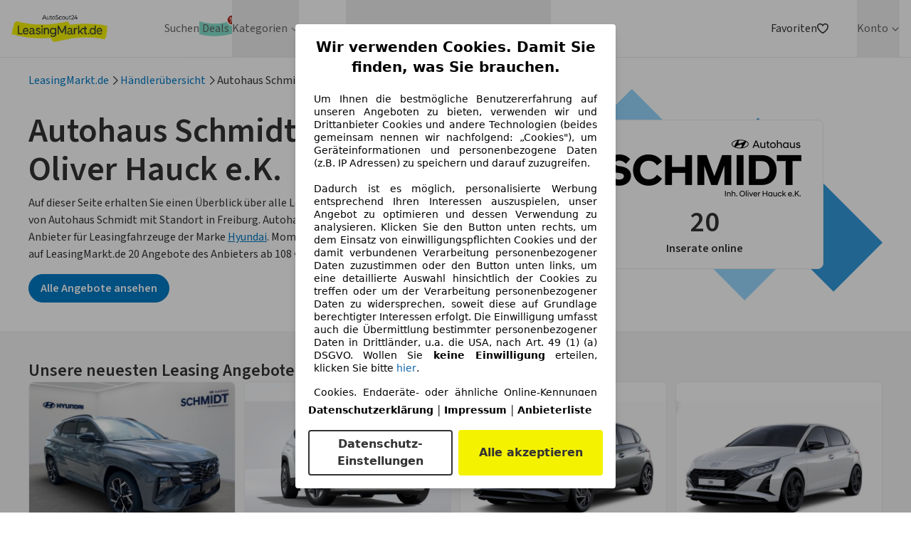

--- FILE ---
content_type: text/html; charset=utf-8
request_url: https://www.leasingmarkt.de/haendler/autohaus_schmidt-305394
body_size: 51606
content:
<!DOCTYPE html><html lang="de" class="scroll-smooth text-grey-900" data-sentry-component="RootLayout" data-sentry-source-file="layout.tsx"><head><meta charSet="utf-8"/><meta name="viewport" content="width=device-width, initial-scale=1"/><link rel="preload" as="image" href="https://www.leasingmarkt.de/merchant/logo/resized/305394/cdn/dealer-logos/305394/61b74f5eb71ae.png"/><link rel="preload" as="image" href="https://www.leasingmarkt.de/data/resized/V1_227987256_600x450_1.jpg"/><link rel="preload" as="image" href="https://www.leasingmarkt.de/data/resized/V1_259457460_600x450_0.jpg"/><link rel="preload" as="image" href="https://www.leasingmarkt.de/data/resized/V1_260137213_600x450_0.jpg"/><link rel="preload" as="image" href="https://www.leasingmarkt.de/data/resized/V1_260135626_600x450_0.jpg"/><link rel="preload" as="image" href="https://www.leasingmarkt.de/data/resized/V1_259565135_600x450_0.jpg"/><link rel="preload" as="image" href="https://www.leasingmarkt.de/data/resized/V1_259457393_600x450_0.jpg"/><link rel="preload" as="image" href="https://www.leasingmarkt.de/data/resized/V1_259119490_600x450_1.jpg"/><link rel="preload" as="image" href="https://www.leasingmarkt.de/data/resized/V1_259564846_600x450_1.jpg"/><link rel="stylesheet" href="/_next/static/css/3a50cadad0545afc.css" data-precedence="next"/><link rel="stylesheet" href="/_next/static/css/837ab417d66bdc3f.css" data-precedence="next"/><link rel="preload" as="script" fetchPriority="low" href="/_next/static/chunks/webpack-7f4e9c069dd3772b.js"/><script src="/_next/static/chunks/c91789b5-c1ec357f4cb30559.js" async=""></script><script src="/_next/static/chunks/c81ff011-d48342c7c2e5d6e3.js" async=""></script><script src="/_next/static/chunks/8993-52feb252366da6ac.js" async=""></script><script src="/_next/static/chunks/main-app-d19d68622f599082.js" async=""></script><script src="/_next/static/chunks/3903-2cf081779eb852ca.js" async=""></script><script src="/_next/static/chunks/5312-a34a5e493ef76325.js" async=""></script><script src="/_next/static/chunks/9473-16a027fd32f76820.js" async=""></script><script src="/_next/static/chunks/8628-dc7a73a997dbf95e.js" async=""></script><script src="/_next/static/chunks/app/global-error-1d77024ab1e7463f.js" async=""></script><script src="/_next/static/chunks/3188-41fc7620c1103aac.js" async=""></script><script src="/_next/static/chunks/612-7a659b7e32582db9.js" async=""></script><script src="/_next/static/chunks/9766-6ff8d2d19697f302.js" async=""></script><script src="/_next/static/chunks/6856-a3be32574b8864a2.js" async=""></script><script src="/_next/static/chunks/652-aa5b9f148765be93.js" async=""></script><script src="/_next/static/chunks/2714-a290e20cf0fa513f.js" async=""></script><script src="/_next/static/chunks/8467-6b5e2f496b886a58.js" async=""></script><script src="/_next/static/chunks/1076-e74602d2f853ea93.js" async=""></script><script src="/_next/static/chunks/app/layout-c250ee14a33232f1.js" async=""></script><script src="/_next/static/chunks/app/error-b2f131bd392b172a.js" async=""></script><script src="/_next/static/chunks/app/not-found-124b928c86d48f8b.js" async=""></script><script src="/_next/static/chunks/6238-f0497223f8bbe6ef.js" async=""></script><script src="/_next/static/chunks/5793-1b24be88ce917821.js" async=""></script><script src="/_next/static/chunks/5210-fcd5c78bfafe9c2d.js" async=""></script><script src="/_next/static/chunks/2727-22d0db36978095db.js" async=""></script><script src="/_next/static/chunks/8404-da5572ba460ce6cd.js" async=""></script><script src="/_next/static/chunks/app/haendler/%5Bslug%5D/page-aa8d0c2a47c41907.js" async=""></script><meta name="theme-color" content="#ffffff"/><meta name="color-scheme" content="only light"/><meta name="next-size-adjust" content=""/><title>Autohaus Schmidt, Inh. Oliver Hauck e.K. in Freiburg - Leasing Angebote</title><meta name="description" content="Leasing Angebote von Autohaus Schmidt, Inh. Oliver Hauck e.K. in Freiburg ✓ ohne Anzahlung ✓ kostenlos anfragen ✓ direkter Kontakt ➤ jetzt ansehen!"/><meta name="author" content="LeasingMarkt.de GmbH"/><meta name="generator" content="LeasingMarkt.de GmbH"/><meta name="robots" content="index, follow"/><link rel="canonical" href="https://www.leasingmarkt.de/haendler/autohaus_schmidt-305394"/><link rel="alternate" hrefLang="de-de" href="https://www.leasingmarkt.de/haendler/autohaus_schmidt-305394"/><link rel="alternate" hrefLang="x-default" href="https://www.leasingmarkt.de/haendler/autohaus_schmidt-305394"/><meta name="apple-itunes-app" content="app-id=1261336827"/><meta property="fb:app_id" content="531278474591820"/><meta property="og:title" content="Autohaus Schmidt, Inh. Oliver Hauck e.K. in Freiburg - Leasing Angebote"/><meta property="og:description" content="Leasing Angebote von Autohaus Schmidt, Inh. Oliver Hauck e.K. in Freiburg ✓ ohne Anzahlung ✓ kostenlos anfragen ✓ direkter Kontakt ➤ jetzt ansehen!"/><meta property="og:url" content="https://www.leasingmarkt.de/haendler/autohaus_schmidt-305394"/><meta property="og:image" content="https://www.leasingmarkt.de/_lm-frontend-next/images/home/opengraph-image.png"/><meta property="og:type" content="website"/><meta name="twitter:card" content="summary_large_image"/><meta name="twitter:title" content="Autohaus Schmidt, Inh. Oliver Hauck e.K. in Freiburg - Leasing Angebote"/><meta name="twitter:description" content="Leasing Angebote von Autohaus Schmidt, Inh. Oliver Hauck e.K. in Freiburg ✓ ohne Anzahlung ✓ kostenlos anfragen ✓ direkter Kontakt ➤ jetzt ansehen!"/><meta name="twitter:image" content="https://www.leasingmarkt.de/_lm-frontend-next/images/home/opengraph-image.png"/><link rel="icon" href="/favicon.ico" type="image/x-icon" sizes="16x16"/><script>document.querySelectorAll('body link[rel="icon"], body link[rel="apple-touch-icon"]').forEach(el => document.head.appendChild(el))</script><meta name="sentry-trace" content="506f1e3dce031340f37614da45567cf0-3d9f6e1e4b392f9a-1"/><meta name="baggage" content="sentry-environment=production,sentry-release=v260116.1051,sentry-public_key=66c842be0a077e1cb0d8d2c66622119b,sentry-trace_id=506f1e3dce031340f37614da45567cf0,sentry-org_id=4509045085962240,sentry-transaction=render%20route%20(app)%20%2Fhaendler%2F%5Bslug%5D,sentry-sampled=true,sentry-sample_rand=0.17380936181682283,sentry-sample_rate=1"/><script src="/_next/static/chunks/polyfills-42372ed130431b0a.js" noModule=""></script></head><body class="__className_1fdbab antialiased" data-suppress-cmp="false"><div hidden=""><!--$--><!--/$--></div><header class="relative z-50 border-b border-grey-200 bg-white" data-sentry-component="Header" data-sentry-source-file="Header.tsx"><!--$--><div class="container relative flex h-header-mobile items-center justify-between lg:h-20"><button aria-expanded="false" class="lg:hidden" aria-label="Hauptmenü"><svg xmlns="http://www.w3.org/2000/svg" viewBox="0 0 24 24" class="size-6"><path fill="currentColor" d="M19.314 17c.379 0 .686.448.686 1 0 .506-.258.925-.593.99l-.093.01H4.686C4.307 19 4 18.552 4 18c0-.506.258-.925.593-.99l.093-.01zm0-6c.379 0 .686.448.686 1 0 .506-.258.925-.593.99l-.093.01H4.686C4.307 13 4 12.552 4 12c0-.506.258-.925.593-.99l.093-.01zm0-6c.379 0 .686.448.686 1 0 .506-.258.925-.593.99l-.093.01H4.686C4.307 7 4 6.552 4 6c0-.506.258-.925.593-.99L4.686 5z"></path></svg><svg xmlns="http://www.w3.org/2000/svg" viewBox="0 0 24 24" class="hidden size-6"><path fill="currentColor" d="M17.804 6.196a.67.67 0 0 1 .065.873l-.065.075L12.947 12l4.857 4.856a.67.67 0 0 1-.873 1.013l-.075-.065L12 12.947l-4.856 4.857a.67.67 0 0 1-1.013-.873l.065-.075L11.053 12 6.196 7.144A.67.67 0 0 1 7.07 6.13l.075.065L12 11.053l4.856-4.857a.67.67 0 0 1 .948 0"></path></svg></button><a class="flex-shrink-0 lg:mr-10 xl:mr-20" href="/"><picture><source srcSet="/_lm-frontend-next/images/lm_logo.avif" type="image/avif"/><source srcSet="/_lm-frontend-next/images/lm_logo.webp" type="image/webp"/><img src="/_lm-frontend-next/images/lm_logo.png" alt="Leasingmarkt.de" title="Leasingmarkt.de" loading="lazy" class="w-[135px]" width="373" height="107"/></picture></a><nav aria-label="Hauptnavigation" class="absolute left-0 top-full z-50 h-auto max-h-[calc(100vh-theme(height.header-mobile))] w-full overflow-y-auto bg-white text-grey-700 lg:static lg:z-0 lg:h-full lg:overflow-y-visible lg:bg-transparent lg:flex hidden" data-sentry-component="Navigation" data-sentry-source-file="Navigation.tsx"><ul class="h-full w-full items-center gap-x-6 lg:flex lg:flex-row lg:gap-x-3 xl:gap-x-6"><li role="none" class="border-b border-b-grey-100 py-2 pl-8 font-semibold text-[#666666] lg:border-b-0 lg:p-0 lg:font-normal" data-sentry-component="MenuItem" data-sentry-source-file="MenuItem.tsx"><a title="Leasing Autos suchen" aria-label="Leasing Autos suchen" data-link-text="Suchen" role="menuitem" tabindex="0" class="block w-full hover:text-blue-400" data-sentry-element="Link" data-sentry-source-file="MenuItem.tsx" href="/listing"><div class="relative w-fit"><span class="">Suchen</span></div></a></li><li role="none" class="border-b border-b-grey-100 py-2 pl-8 font-semibold text-[#666666] lg:border-b-0 lg:p-0 lg:font-normal" data-sentry-component="MenuItem" data-sentry-source-file="MenuItem.tsx"><a title="Top Leasing Deals" aria-label="Top Leasing Deals" data-link-text="Deals" role="menuitem" tabindex="0" class="block w-full hover:text-blue-400" data-sentry-element="Link" data-sentry-source-file="MenuItem.tsx" href="/deals"><div class="relative w-fit"><span class="bg-[url(/_lm-frontend-next/images/lagoon-brush.svg)] bg-cover bg-center px-1 hover:text-black">Deals</span><svg xmlns="http://www.w3.org/2000/svg" fill="none" viewBox="0 0 19 19" class="size-4 absolute -top-2 -right-2 text-red-700"><circle cx="9.5" cy="9.5" r="8.5" fill="currentColor" stroke="#fff" stroke-width="2"></circle><path fill="#fff" d="M9.942 12.364v-.46q0-.508.213-.934.217-.426.63-.686t1.002-.26q.605 0 1.014.26.41.255.618.682.213.427.213.937v.46q0 .508-.213.934-.212.426-.626.686-.41.26-1.006.26c-.596 0-.734-.087-1.01-.26a1.7 1.7 0 0 1-.626-.686 2.1 2.1 0 0 1-.21-.933zm1.112-.46v.46q0 .336.162.617.162.282.57.282.414 0 .568-.277a1.25 1.25 0 0 0 .157-.622v-.46q0-.342-.149-.623-.15-.285-.575-.285-.4 0-.567.285a1.2 1.2 0 0 0-.166.622zM5.506 7.368v-.46q0-.51.217-.937.218-.427.63-.682.414-.26 1.002-.26.6 0 1.01.26.414.255.622.682.21.426.209.937v.46q0 .512-.213.938-.21.422-.622.677-.414.256-1.006.256-.6 0-1.014-.256a1.67 1.67 0 0 1-.622-.681 2.06 2.06 0 0 1-.213-.934m1.12-.46v.46q0 .342.158.622.162.277.571.277t.563-.277a1.25 1.25 0 0 0 .157-.622v-.46q0-.341-.149-.622Q7.776 6 7.356 6q-.406 0-.568.286a1.24 1.24 0 0 0-.162.622M5.991 14l6-8.727h1.066l-6 8.727z"></path></svg></div></a></li><li class="group relative h-full text-[#666666]" data-sentry-component="DesktopMenuCategory" data-sentry-source-file="DesktopMenuCategory.tsx"><button type="button" aria-haspopup="menu" aria-expanded="false" aria-controls="menu-Kategorien" class="flex h-full items-center gap-1 hover:text-blue-400 focus:outline-none focus-visible:outline focus-visible:outline-2 focus-visible:outline-blue-500">Kategorien<svg xmlns="http://www.w3.org/2000/svg" fill="none" viewBox="0 0 16 16" class="ml-1 size-3" aria-hidden="true" data-sentry-element="ChevronIcon" data-sentry-source-file="DesktopMenuCategory.tsx"><path fill="currentColor" fill-rule="evenodd" d="M8 12.667a.6.6 0 0 1-.467-.2L2.2 7.133a.644.644 0 0 1 0-.933.644.644 0 0 1 .933 0L8 11.067 12.867 6.2a.644.644 0 0 1 .933 0 .644.644 0 0 1 0 .933l-5.333 5.334a.6.6 0 0 1-.467.2" clip-rule="evenodd"></path></svg></button><div id="menu-Kategorien" role="menu" tabindex="-1" aria-hidden="true" class="overflow-hidden duration-200 lg:absolute lg:left-0 lg:top-full lg:z-50 lg:rounded-b-xl lg:border-t-2 lg:border-blue-400 lg:bg-white lg:p-2 lg:pt-0 lg:shadow pointer-events-none invisible opacity-0"><ul role="none" class="grid grid-cols-[repeat(2,minmax(180px,max-content))] gap-x-4"><li role="none" class="border-b border-b-grey-100 text-[#666666] lg:border-b-0 lg:p-0 lg:font-normal flex py-0 pl-0 text-sm font-normal" data-sentry-component="MenuItem" data-sentry-source-file="MenuItem.tsx"><a title="E-Auto Leasing Angebote" aria-label="E-Auto Leasing Angebote" data-link-text="E-Autos" role="menuitem" tabindex="-1" class="block w-full h-full p-2 rounded hover:bg-blue-100 hover:text-blue-400 transition-all duration-200 box-border hover:pl-3" data-sentry-element="Link" data-sentry-source-file="MenuItem.tsx" href="/e-auto"><div class="relative w-fit"><span class="">E-Autos</span></div></a></li><li role="none" class="border-b border-b-grey-100 text-[#666666] lg:border-b-0 lg:p-0 lg:font-normal flex py-0 pl-0 text-sm font-normal" data-sentry-component="MenuItem" data-sentry-source-file="MenuItem.tsx"><a title="Sofort verfügbare Leasing Angebote" aria-label="Sofort verfügbare Leasing Angebote" data-link-text="Sofort verfügbar" role="menuitem" tabindex="-1" class="block w-full h-full p-2 rounded hover:bg-blue-100 hover:text-blue-400 transition-all duration-200 box-border hover:pl-3" data-sentry-element="Link" data-sentry-source-file="MenuItem.tsx" href="/lagerfahrzeuge"><div class="relative w-fit"><span class="">Sofort verfügbar</span></div></a></li><li role="none" class="border-b border-b-grey-100 text-[#666666] lg:border-b-0 lg:p-0 lg:font-normal flex py-0 pl-0 text-sm font-normal" data-sentry-component="MenuItem" data-sentry-source-file="MenuItem.tsx"><a title="Hybridauto Leasing Angebote" aria-label="Hybridauto Leasing Angebote" data-link-text="Hybridautos" role="menuitem" tabindex="-1" class="block w-full h-full p-2 rounded hover:bg-blue-100 hover:text-blue-400 transition-all duration-200 box-border hover:pl-3" data-sentry-element="Link" data-sentry-source-file="MenuItem.tsx" href="/hybrid-leasing"><div class="relative w-fit"><span class="">Hybridautos</span></div></a></li><li role="none" class="border-b border-b-grey-100 text-[#666666] lg:border-b-0 lg:p-0 lg:font-normal flex py-0 pl-0 text-sm font-normal" data-sentry-component="MenuItem" data-sentry-source-file="MenuItem.tsx"><a title="Leasingangebote unter 100€" aria-label="Leasingangebote unter 100€" data-link-text="Leasing unter 100€" role="menuitem" tabindex="-1" class="block w-full h-full p-2 rounded hover:bg-blue-100 hover:text-blue-400 transition-all duration-200 box-border hover:pl-3" data-sentry-element="Link" data-sentry-source-file="MenuItem.tsx" href="/rate/leasing-unter-100-euro"><div class="relative w-fit"><span class="">Leasing unter 100€</span></div></a></li><li role="none" class="border-b border-b-grey-100 text-[#666666] lg:border-b-0 lg:p-0 lg:font-normal flex py-0 pl-0 text-sm font-normal" data-sentry-component="MenuItem" data-sentry-source-file="MenuItem.tsx"><a title="Neuwagen Leasing Angebote" aria-label="Neuwagen Leasing Angebote" data-link-text="Neuwagen" role="menuitem" tabindex="-1" class="block w-full h-full p-2 rounded hover:bg-blue-100 hover:text-blue-400 transition-all duration-200 box-border hover:pl-3" data-sentry-element="Link" data-sentry-source-file="MenuItem.tsx" href="/neuwagen-leasing"><div class="relative w-fit"><span class="">Neuwagen</span></div></a></li><li role="none" class="border-b border-b-grey-100 text-[#666666] lg:border-b-0 lg:p-0 lg:font-normal flex py-0 pl-0 text-sm font-normal" data-sentry-component="MenuItem" data-sentry-source-file="MenuItem.tsx"><a title="Privatleasing Angebote" aria-label="Privatleasing Angebote" data-link-text="Privatleasing" role="menuitem" tabindex="-1" class="block w-full h-full p-2 rounded hover:bg-blue-100 hover:text-blue-400 transition-all duration-200 box-border hover:pl-3" data-sentry-element="Link" data-sentry-source-file="MenuItem.tsx" href="/privatleasing"><div class="relative w-fit"><span class="">Privatleasing</span></div></a></li><li role="none" class="border-b border-b-grey-100 text-[#666666] lg:border-b-0 lg:p-0 lg:font-normal flex py-0 pl-0 text-sm font-normal" data-sentry-component="MenuItem" data-sentry-source-file="MenuItem.tsx"><a title="Gebrauchtwagen Leasing Angebote" aria-label="Gebrauchtwagen Leasing Angebote" data-link-text="Gebrauchtwagen" role="menuitem" tabindex="-1" class="block w-full h-full p-2 rounded hover:bg-blue-100 hover:text-blue-400 transition-all duration-200 box-border hover:pl-3" data-sentry-element="Link" data-sentry-source-file="MenuItem.tsx" href="/gebrauchtwagen"><div class="relative w-fit"><span class="">Gebrauchtwagen</span></div></a></li><li role="none" class="border-b border-b-grey-100 text-[#666666] lg:border-b-0 lg:p-0 lg:font-normal flex py-0 pl-0 text-sm font-normal" data-sentry-component="MenuItem" data-sentry-source-file="MenuItem.tsx"><a title="Gewerbe Leasing Angebote" aria-label="Gewerbe Leasing Angebote" data-link-text="Gewerbe" role="menuitem" tabindex="-1" class="block w-full h-full p-2 rounded hover:bg-blue-100 hover:text-blue-400 transition-all duration-200 box-border hover:pl-3" data-sentry-element="Link" data-sentry-source-file="MenuItem.tsx" href="/firmenwagen-leasing"><div class="relative w-fit"><span class="">Gewerbe</span></div></a></li><li role="none" class="border-b border-b-grey-100 text-[#666666] lg:border-b-0 lg:p-0 lg:font-normal flex py-0 pl-0 text-sm font-normal" data-sentry-component="MenuItem" data-sentry-source-file="MenuItem.tsx"><a title="Leasingangebote ohne Anzahlung" aria-label="Leasingangebote ohne Anzahlung" data-link-text="Leasing ohne Anzahlung" role="menuitem" tabindex="-1" class="block w-full h-full p-2 rounded hover:bg-blue-100 hover:text-blue-400 transition-all duration-200 box-border hover:pl-3" data-sentry-element="Link" data-sentry-source-file="MenuItem.tsx" href="/ohne-anzahlung"><div class="relative w-fit"><span class="">Leasing ohne Anzahlung</span></div></a></li><li role="none" class="border-b border-b-grey-100 text-[#666666] lg:border-b-0 lg:p-0 lg:font-normal flex py-0 pl-0 text-sm font-normal" data-sentry-component="MenuItem" data-sentry-source-file="MenuItem.tsx"><a title="Kurzzeitleasing Angebote" aria-label="Kurzzeitleasing Angebote" data-link-text="Kurzzeitleasing" role="menuitem" tabindex="-1" class="block w-full h-full p-2 rounded hover:bg-blue-100 hover:text-blue-400 transition-all duration-200 box-border hover:pl-3" data-sentry-element="Link" data-sentry-source-file="MenuItem.tsx" href="/kurzzeitleasing"><div class="relative w-fit"><span class="">Kurzzeitleasing</span></div></a></li><li role="none" class="col-span-full"><a title="Alle Leasing Kategorien in der Übersicht" aria-label="Alle Leasing Kategorien in der Übersicht" role="menuitem" tabindex="-1" class="mt-2 block rounded p-2 text-center text-sm font-normal hover:bg-blue-100" href="/kategorien">Alle <!-- -->Kategorien</a></li></ul></div></li><li role="none" class="border-b border-b-grey-100 py-2 pl-8 font-semibold text-[#666666] lg:border-b-0 lg:p-0 lg:font-normal" data-sentry-component="MenuItem" data-sentry-source-file="MenuItem.tsx"><a title="Auto-Abo Angebote" aria-label="Auto-Abo Angebote" data-link-text="Auto-Abo" role="menuitem" tabindex="0" class="block w-full hover:text-blue-400" data-sentry-element="Link" data-sentry-source-file="MenuItem.tsx" href="/auto-abo"><div class="relative w-fit"><span class="">Auto-Abo</span></div></a></li><li class="group relative h-full text-[#666666]" data-sentry-component="DesktopMenuCategory" data-sentry-source-file="DesktopMenuCategory.tsx"><button type="button" aria-haspopup="menu" aria-expanded="false" aria-controls="menu-Marken" class="flex h-full items-center gap-1 hover:text-blue-400 focus:outline-none focus-visible:outline focus-visible:outline-2 focus-visible:outline-blue-500">Marken<svg xmlns="http://www.w3.org/2000/svg" fill="none" viewBox="0 0 16 16" class="ml-1 size-3" aria-hidden="true" data-sentry-element="ChevronIcon" data-sentry-source-file="DesktopMenuCategory.tsx"><path fill="currentColor" fill-rule="evenodd" d="M8 12.667a.6.6 0 0 1-.467-.2L2.2 7.133a.644.644 0 0 1 0-.933.644.644 0 0 1 .933 0L8 11.067 12.867 6.2a.644.644 0 0 1 .933 0 .644.644 0 0 1 0 .933l-5.333 5.334a.6.6 0 0 1-.467.2" clip-rule="evenodd"></path></svg></button><div id="menu-Marken" role="menu" tabindex="-1" aria-hidden="true" class="overflow-hidden duration-200 lg:absolute lg:left-0 lg:top-full lg:z-50 lg:rounded-b-xl lg:border-t-2 lg:border-blue-400 lg:bg-white lg:p-2 lg:pt-0 lg:shadow pointer-events-none invisible opacity-0"><ul role="none" class="grid grid-cols-[repeat(2,minmax(180px,max-content))] gap-x-4"><li role="none" class="border-b border-b-grey-100 text-[#666666] lg:border-b-0 lg:p-0 lg:font-normal flex py-0 pl-0 text-sm font-normal" data-sentry-component="MenuItem" data-sentry-source-file="MenuItem.tsx"><a title="Audi Leasing Angebote" aria-label="Audi Leasing Angebote" data-link-text="Audi" role="menuitem" tabindex="-1" class="block w-full h-full p-2 rounded hover:bg-blue-100 hover:text-blue-400 transition-all duration-200 box-border hover:pl-3" data-sentry-element="Link" data-sentry-source-file="MenuItem.tsx" href="/leasing-audi"><div class="relative w-fit"><span class="">Audi</span></div></a></li><li role="none" class="border-b border-b-grey-100 text-[#666666] lg:border-b-0 lg:p-0 lg:font-normal flex py-0 pl-0 text-sm font-normal" data-sentry-component="MenuItem" data-sentry-source-file="MenuItem.tsx"><a title="BMW Leasing Angebote" aria-label="BMW Leasing Angebote" data-link-text="BMW" role="menuitem" tabindex="-1" class="block w-full h-full p-2 rounded hover:bg-blue-100 hover:text-blue-400 transition-all duration-200 box-border hover:pl-3" data-sentry-element="Link" data-sentry-source-file="MenuItem.tsx" href="/leasing-bmw"><div class="relative w-fit"><span class="">BMW</span></div></a></li><li role="none" class="border-b border-b-grey-100 text-[#666666] lg:border-b-0 lg:p-0 lg:font-normal flex py-0 pl-0 text-sm font-normal" data-sentry-component="MenuItem" data-sentry-source-file="MenuItem.tsx"><a title="Citroën Leasing Angebote" aria-label="Citroën Leasing Angebote" data-link-text="Citroën" role="menuitem" tabindex="-1" class="block w-full h-full p-2 rounded hover:bg-blue-100 hover:text-blue-400 transition-all duration-200 box-border hover:pl-3" data-sentry-element="Link" data-sentry-source-file="MenuItem.tsx" href="/leasing-citroen"><div class="relative w-fit"><span class="">Citroën</span></div></a></li><li role="none" class="border-b border-b-grey-100 text-[#666666] lg:border-b-0 lg:p-0 lg:font-normal flex py-0 pl-0 text-sm font-normal" data-sentry-component="MenuItem" data-sentry-source-file="MenuItem.tsx"><a title="Cupra Leasing Angebote" aria-label="Cupra Leasing Angebote" data-link-text="Cupra" role="menuitem" tabindex="-1" class="block w-full h-full p-2 rounded hover:bg-blue-100 hover:text-blue-400 transition-all duration-200 box-border hover:pl-3" data-sentry-element="Link" data-sentry-source-file="MenuItem.tsx" href="/leasing-cupra"><div class="relative w-fit"><span class="">Cupra</span></div></a></li><li role="none" class="border-b border-b-grey-100 text-[#666666] lg:border-b-0 lg:p-0 lg:font-normal flex py-0 pl-0 text-sm font-normal" data-sentry-component="MenuItem" data-sentry-source-file="MenuItem.tsx"><a title="Dacia Leasing Angebote" aria-label="Dacia Leasing Angebote" data-link-text="Dacia" role="menuitem" tabindex="-1" class="block w-full h-full p-2 rounded hover:bg-blue-100 hover:text-blue-400 transition-all duration-200 box-border hover:pl-3" data-sentry-element="Link" data-sentry-source-file="MenuItem.tsx" href="/leasing-dacia"><div class="relative w-fit"><span class="">Dacia</span></div></a></li><li role="none" class="border-b border-b-grey-100 text-[#666666] lg:border-b-0 lg:p-0 lg:font-normal flex py-0 pl-0 text-sm font-normal" data-sentry-component="MenuItem" data-sentry-source-file="MenuItem.tsx"><a title="Fiat Leasing Angebote" aria-label="Fiat Leasing Angebote" data-link-text="Fiat" role="menuitem" tabindex="-1" class="block w-full h-full p-2 rounded hover:bg-blue-100 hover:text-blue-400 transition-all duration-200 box-border hover:pl-3" data-sentry-element="Link" data-sentry-source-file="MenuItem.tsx" href="/leasing-fiat"><div class="relative w-fit"><span class="">Fiat</span></div></a></li><li role="none" class="border-b border-b-grey-100 text-[#666666] lg:border-b-0 lg:p-0 lg:font-normal flex py-0 pl-0 text-sm font-normal" data-sentry-component="MenuItem" data-sentry-source-file="MenuItem.tsx"><a title="Ford Leasing Angebote" aria-label="Ford Leasing Angebote" data-link-text="Ford" role="menuitem" tabindex="-1" class="block w-full h-full p-2 rounded hover:bg-blue-100 hover:text-blue-400 transition-all duration-200 box-border hover:pl-3" data-sentry-element="Link" data-sentry-source-file="MenuItem.tsx" href="/leasing-ford"><div class="relative w-fit"><span class="">Ford</span></div></a></li><li role="none" class="border-b border-b-grey-100 text-[#666666] lg:border-b-0 lg:p-0 lg:font-normal flex py-0 pl-0 text-sm font-normal" data-sentry-component="MenuItem" data-sentry-source-file="MenuItem.tsx"><a title="Hyundai Leasing Angebote" aria-label="Hyundai Leasing Angebote" data-link-text="Hyundai" role="menuitem" tabindex="-1" class="block w-full h-full p-2 rounded hover:bg-blue-100 hover:text-blue-400 transition-all duration-200 box-border hover:pl-3" data-sentry-element="Link" data-sentry-source-file="MenuItem.tsx" href="/leasing-hyundai"><div class="relative w-fit"><span class="">Hyundai</span></div></a></li><li role="none" class="border-b border-b-grey-100 text-[#666666] lg:border-b-0 lg:p-0 lg:font-normal flex py-0 pl-0 text-sm font-normal" data-sentry-component="MenuItem" data-sentry-source-file="MenuItem.tsx"><a title="Jeep Leasing Angebote" aria-label="Jeep Leasing Angebote" data-link-text="Jeep" role="menuitem" tabindex="-1" class="block w-full h-full p-2 rounded hover:bg-blue-100 hover:text-blue-400 transition-all duration-200 box-border hover:pl-3" data-sentry-element="Link" data-sentry-source-file="MenuItem.tsx" href="/leasing-jeep"><div class="relative w-fit"><span class="">Jeep</span></div></a></li><li role="none" class="border-b border-b-grey-100 text-[#666666] lg:border-b-0 lg:p-0 lg:font-normal flex py-0 pl-0 text-sm font-normal" data-sentry-component="MenuItem" data-sentry-source-file="MenuItem.tsx"><a title="Kia Leasing Angebote" aria-label="Kia Leasing Angebote" data-link-text="Kia" role="menuitem" tabindex="-1" class="block w-full h-full p-2 rounded hover:bg-blue-100 hover:text-blue-400 transition-all duration-200 box-border hover:pl-3" data-sentry-element="Link" data-sentry-source-file="MenuItem.tsx" href="/leasing-kia"><div class="relative w-fit"><span class="">Kia</span></div></a></li><li role="none" class="border-b border-b-grey-100 text-[#666666] lg:border-b-0 lg:p-0 lg:font-normal flex py-0 pl-0 text-sm font-normal" data-sentry-component="MenuItem" data-sentry-source-file="MenuItem.tsx"><a title="Mazda Leasing Angebote" aria-label="Mazda Leasing Angebote" data-link-text="Mazda" role="menuitem" tabindex="-1" class="block w-full h-full p-2 rounded hover:bg-blue-100 hover:text-blue-400 transition-all duration-200 box-border hover:pl-3" data-sentry-element="Link" data-sentry-source-file="MenuItem.tsx" href="/leasing-mazda"><div class="relative w-fit"><span class="">Mazda</span></div></a></li><li role="none" class="border-b border-b-grey-100 text-[#666666] lg:border-b-0 lg:p-0 lg:font-normal flex py-0 pl-0 text-sm font-normal" data-sentry-component="MenuItem" data-sentry-source-file="MenuItem.tsx"><a title="Mercedes-Benz Leasing Angebote" aria-label="Mercedes-Benz Leasing Angebote" data-link-text="Mercedes-Benz" role="menuitem" tabindex="-1" class="block w-full h-full p-2 rounded hover:bg-blue-100 hover:text-blue-400 transition-all duration-200 box-border hover:pl-3" data-sentry-element="Link" data-sentry-source-file="MenuItem.tsx" href="/leasing-mercedes_benz"><div class="relative w-fit"><span class="">Mercedes-Benz</span></div></a></li><li role="none" class="border-b border-b-grey-100 text-[#666666] lg:border-b-0 lg:p-0 lg:font-normal flex py-0 pl-0 text-sm font-normal" data-sentry-component="MenuItem" data-sentry-source-file="MenuItem.tsx"><a title="MG Leasing Angebote" aria-label="MG Leasing Angebote" data-link-text="MG" role="menuitem" tabindex="-1" class="block w-full h-full p-2 rounded hover:bg-blue-100 hover:text-blue-400 transition-all duration-200 box-border hover:pl-3" data-sentry-element="Link" data-sentry-source-file="MenuItem.tsx" href="/leasing-mg"><div class="relative w-fit"><span class="">MG</span></div></a></li><li role="none" class="border-b border-b-grey-100 text-[#666666] lg:border-b-0 lg:p-0 lg:font-normal flex py-0 pl-0 text-sm font-normal" data-sentry-component="MenuItem" data-sentry-source-file="MenuItem.tsx"><a title="Mitsubishi Leasing Angebote" aria-label="Mitsubishi Leasing Angebote" data-link-text="Mitsubishi" role="menuitem" tabindex="-1" class="block w-full h-full p-2 rounded hover:bg-blue-100 hover:text-blue-400 transition-all duration-200 box-border hover:pl-3" data-sentry-element="Link" data-sentry-source-file="MenuItem.tsx" href="/leasing-mitsubishi"><div class="relative w-fit"><span class="">Mitsubishi</span></div></a></li><li role="none" class="border-b border-b-grey-100 text-[#666666] lg:border-b-0 lg:p-0 lg:font-normal flex py-0 pl-0 text-sm font-normal" data-sentry-component="MenuItem" data-sentry-source-file="MenuItem.tsx"><a title="Opel Leasing Angebote" aria-label="Opel Leasing Angebote" data-link-text="Opel" role="menuitem" tabindex="-1" class="block w-full h-full p-2 rounded hover:bg-blue-100 hover:text-blue-400 transition-all duration-200 box-border hover:pl-3" data-sentry-element="Link" data-sentry-source-file="MenuItem.tsx" href="/leasing-opel"><div class="relative w-fit"><span class="">Opel</span></div></a></li><li role="none" class="border-b border-b-grey-100 text-[#666666] lg:border-b-0 lg:p-0 lg:font-normal flex py-0 pl-0 text-sm font-normal" data-sentry-component="MenuItem" data-sentry-source-file="MenuItem.tsx"><a title="Peugeot Leasing Angebote" aria-label="Peugeot Leasing Angebote" data-link-text="Peugeot" role="menuitem" tabindex="-1" class="block w-full h-full p-2 rounded hover:bg-blue-100 hover:text-blue-400 transition-all duration-200 box-border hover:pl-3" data-sentry-element="Link" data-sentry-source-file="MenuItem.tsx" href="/leasing-peugeot"><div class="relative w-fit"><span class="">Peugeot</span></div></a></li><li role="none" class="border-b border-b-grey-100 text-[#666666] lg:border-b-0 lg:p-0 lg:font-normal flex py-0 pl-0 text-sm font-normal" data-sentry-component="MenuItem" data-sentry-source-file="MenuItem.tsx"><a title="Porsche Leasing Angebote" aria-label="Porsche Leasing Angebote" data-link-text="Porsche" role="menuitem" tabindex="-1" class="block w-full h-full p-2 rounded hover:bg-blue-100 hover:text-blue-400 transition-all duration-200 box-border hover:pl-3" data-sentry-element="Link" data-sentry-source-file="MenuItem.tsx" href="/leasing-porsche"><div class="relative w-fit"><span class="">Porsche</span></div></a></li><li role="none" class="border-b border-b-grey-100 text-[#666666] lg:border-b-0 lg:p-0 lg:font-normal flex py-0 pl-0 text-sm font-normal" data-sentry-component="MenuItem" data-sentry-source-file="MenuItem.tsx"><a title="Renault Leasing Angebote" aria-label="Renault Leasing Angebote" data-link-text="Renault" role="menuitem" tabindex="-1" class="block w-full h-full p-2 rounded hover:bg-blue-100 hover:text-blue-400 transition-all duration-200 box-border hover:pl-3" data-sentry-element="Link" data-sentry-source-file="MenuItem.tsx" href="/leasing-renault"><div class="relative w-fit"><span class="">Renault</span></div></a></li><li role="none" class="border-b border-b-grey-100 text-[#666666] lg:border-b-0 lg:p-0 lg:font-normal flex py-0 pl-0 text-sm font-normal" data-sentry-component="MenuItem" data-sentry-source-file="MenuItem.tsx"><a title="Seat Leasing Angebote" aria-label="Seat Leasing Angebote" data-link-text="Seat" role="menuitem" tabindex="-1" class="block w-full h-full p-2 rounded hover:bg-blue-100 hover:text-blue-400 transition-all duration-200 box-border hover:pl-3" data-sentry-element="Link" data-sentry-source-file="MenuItem.tsx" href="/leasing-seat"><div class="relative w-fit"><span class="">Seat</span></div></a></li><li role="none" class="border-b border-b-grey-100 text-[#666666] lg:border-b-0 lg:p-0 lg:font-normal flex py-0 pl-0 text-sm font-normal" data-sentry-component="MenuItem" data-sentry-source-file="MenuItem.tsx"><a title="Skoda Leasing Angebote" aria-label="Skoda Leasing Angebote" data-link-text="Skoda" role="menuitem" tabindex="-1" class="block w-full h-full p-2 rounded hover:bg-blue-100 hover:text-blue-400 transition-all duration-200 box-border hover:pl-3" data-sentry-element="Link" data-sentry-source-file="MenuItem.tsx" href="/leasing-skoda"><div class="relative w-fit"><span class="">Skoda</span></div></a></li><li role="none" class="border-b border-b-grey-100 text-[#666666] lg:border-b-0 lg:p-0 lg:font-normal flex py-0 pl-0 text-sm font-normal" data-sentry-component="MenuItem" data-sentry-source-file="MenuItem.tsx"><a title="Suzuki Leasing Angebote" aria-label="Suzuki Leasing Angebote" data-link-text="Suzuki" role="menuitem" tabindex="-1" class="block w-full h-full p-2 rounded hover:bg-blue-100 hover:text-blue-400 transition-all duration-200 box-border hover:pl-3" data-sentry-element="Link" data-sentry-source-file="MenuItem.tsx" href="/leasing-suzuki"><div class="relative w-fit"><span class="">Suzuki</span></div></a></li><li role="none" class="border-b border-b-grey-100 text-[#666666] lg:border-b-0 lg:p-0 lg:font-normal flex py-0 pl-0 text-sm font-normal" data-sentry-component="MenuItem" data-sentry-source-file="MenuItem.tsx"><a title="Toyota Leasing Angebote" aria-label="Toyota Leasing Angebote" data-link-text="Toyota" role="menuitem" tabindex="-1" class="block w-full h-full p-2 rounded hover:bg-blue-100 hover:text-blue-400 transition-all duration-200 box-border hover:pl-3" data-sentry-element="Link" data-sentry-source-file="MenuItem.tsx" href="/leasing-toyota"><div class="relative w-fit"><span class="">Toyota</span></div></a></li><li role="none" class="border-b border-b-grey-100 text-[#666666] lg:border-b-0 lg:p-0 lg:font-normal flex py-0 pl-0 text-sm font-normal" data-sentry-component="MenuItem" data-sentry-source-file="MenuItem.tsx"><a title="Volvo Leasing Angebote" aria-label="Volvo Leasing Angebote" data-link-text="Volvo" role="menuitem" tabindex="-1" class="block w-full h-full p-2 rounded hover:bg-blue-100 hover:text-blue-400 transition-all duration-200 box-border hover:pl-3" data-sentry-element="Link" data-sentry-source-file="MenuItem.tsx" href="/leasing-volvo"><div class="relative w-fit"><span class="">Volvo</span></div></a></li><li role="none" class="border-b border-b-grey-100 text-[#666666] lg:border-b-0 lg:p-0 lg:font-normal flex py-0 pl-0 text-sm font-normal" data-sentry-component="MenuItem" data-sentry-source-file="MenuItem.tsx"><a title="VW Leasing Angebote" aria-label="VW Leasing Angebote" data-link-text="VW" role="menuitem" tabindex="-1" class="block w-full h-full p-2 rounded hover:bg-blue-100 hover:text-blue-400 transition-all duration-200 box-border hover:pl-3" data-sentry-element="Link" data-sentry-source-file="MenuItem.tsx" href="/leasing-vw"><div class="relative w-fit"><span class="">VW</span></div></a></li><li role="none" class="col-span-full"><a title="Alle Marken in der Übersicht" aria-label="Alle Marken in der Übersicht" role="menuitem" tabindex="-1" class="mt-2 block rounded p-2 text-center text-sm font-normal hover:bg-blue-100" href="/hersteller">Alle <!-- -->Marken</a></li></ul></div></li><li class="group relative h-full text-[#666666]" data-sentry-component="DesktopMenuCategory" data-sentry-source-file="DesktopMenuCategory.tsx"><button type="button" aria-haspopup="menu" aria-expanded="false" aria-controls="menu-Wissen" class="flex h-full items-center gap-1 hover:text-blue-400 focus:outline-none focus-visible:outline focus-visible:outline-2 focus-visible:outline-blue-500">Wissen<svg xmlns="http://www.w3.org/2000/svg" fill="none" viewBox="0 0 16 16" class="ml-1 size-3" aria-hidden="true" data-sentry-element="ChevronIcon" data-sentry-source-file="DesktopMenuCategory.tsx"><path fill="currentColor" fill-rule="evenodd" d="M8 12.667a.6.6 0 0 1-.467-.2L2.2 7.133a.644.644 0 0 1 0-.933.644.644 0 0 1 .933 0L8 11.067 12.867 6.2a.644.644 0 0 1 .933 0 .644.644 0 0 1 0 .933l-5.333 5.334a.6.6 0 0 1-.467.2" clip-rule="evenodd"></path></svg></button><div id="menu-Wissen" role="menu" tabindex="-1" aria-hidden="true" class="overflow-hidden duration-200 lg:absolute lg:left-0 lg:top-full lg:z-50 lg:rounded-b-xl lg:border-t-2 lg:border-blue-400 lg:bg-white lg:p-2 lg:pt-0 lg:shadow pointer-events-none invisible opacity-0"><ul role="none" class="grid grid-cols-[repeat(1,minmax(180px,max-content))]"><li role="none" class="border-b border-b-grey-100 text-[#666666] lg:border-b-0 lg:p-0 lg:font-normal flex py-0 pl-0 text-sm font-normal" data-sentry-component="MenuItem" data-sentry-source-file="MenuItem.tsx"><a title="Ratgeber zum Thema Leasing" aria-label="Ratgeber zum Thema Leasing" data-link-text="Ratgeber" role="menuitem" tabindex="-1" class="block w-full h-full p-2 rounded hover:bg-blue-100 hover:text-blue-400 transition-all duration-200 box-border hover:pl-3" data-sentry-element="Link" data-sentry-source-file="MenuItem.tsx" href="/ratgeber"><div class="relative w-fit"><span class="">Ratgeber</span></div></a></li><li role="none" class="border-b border-b-grey-100 text-[#666666] lg:border-b-0 lg:p-0 lg:font-normal flex py-0 pl-0 text-sm font-normal" data-sentry-component="MenuItem" data-sentry-source-file="MenuItem.tsx"><a title="LeasingMarkt Magazin: Tipps rund ums Thema Autofahren!" aria-label="LeasingMarkt Magazin: Tipps rund ums Thema Autofahren!" data-link-text="Magazin" role="menuitem" tabindex="-1" class="block w-full h-full p-2 rounded hover:bg-blue-100 hover:text-blue-400 transition-all duration-200 box-border hover:pl-3" data-sentry-element="Link" data-sentry-source-file="MenuItem.tsx" href="/magazin"><div class="relative w-fit"><span class="">Magazin</span></div></a></li><li role="none" class="border-b border-b-grey-100 text-[#666666] lg:border-b-0 lg:p-0 lg:font-normal flex py-0 pl-0 text-sm font-normal" data-sentry-component="MenuItem" data-sentry-source-file="MenuItem.tsx"><a title="Fragen und Antworten zum Thema Leasing" aria-label="Fragen und Antworten zum Thema Leasing" data-link-text="FAQ" role="menuitem" tabindex="-1" class="block w-full h-full p-2 rounded hover:bg-blue-100 hover:text-blue-400 transition-all duration-200 box-border hover:pl-3" data-sentry-element="Link" data-sentry-source-file="MenuItem.tsx" href="/ratgeber/faq"><div class="relative w-fit"><span class="">FAQ</span></div></a></li><li role="none" class="border-b border-b-grey-100 text-[#666666] lg:border-b-0 lg:p-0 lg:font-normal flex py-0 pl-0 text-sm font-normal" data-sentry-component="MenuItem" data-sentry-source-file="MenuItem.tsx"><a title="Leasing-Lexikon: Wichtige Fachbegriffe zum Thema Leasing" aria-label="Leasing-Lexikon: Wichtige Fachbegriffe zum Thema Leasing" data-link-text="Lexikon" role="menuitem" tabindex="-1" class="block w-full h-full p-2 rounded hover:bg-blue-100 hover:text-blue-400 transition-all duration-200 box-border hover:pl-3" data-sentry-element="Link" data-sentry-source-file="MenuItem.tsx" href="/ratgeber/leasing-lexikon"><div class="relative w-fit"><span class="">Lexikon</span></div></a></li><li role="none" class="border-b border-b-grey-100 text-[#666666] lg:border-b-0 lg:p-0 lg:font-normal flex py-0 pl-0 text-sm font-normal" data-sentry-component="MenuItem" data-sentry-source-file="MenuItem.tsx"><a title="Auto Testberichte" aria-label="Auto Testberichte" data-link-text="Auto-Tests" role="menuitem" tabindex="-1" class="block w-full h-full p-2 rounded hover:bg-blue-100 hover:text-blue-400 transition-all duration-200 box-border hover:pl-3" data-sentry-element="Link" data-sentry-source-file="MenuItem.tsx" href="/auto-tests"><div class="relative w-fit"><span class="">Auto-Tests</span></div></a></li><li role="none" class="border-b border-b-grey-100 text-[#666666] lg:border-b-0 lg:p-0 lg:font-normal flex py-0 pl-0 text-sm font-normal" data-sentry-component="MenuItem" data-sentry-source-file="MenuItem.tsx"><a title="E-Book zum Thema Leasing" aria-label="E-Book zum Thema Leasing" data-link-text="Gratis E-Book" role="menuitem" tabindex="-1" class="block w-full h-full p-2 rounded hover:bg-blue-100 hover:text-blue-400 transition-all duration-200 box-border hover:pl-3" data-sentry-element="Link" data-sentry-source-file="MenuItem.tsx" href="/e-book"><div class="relative w-fit"><span class="">Gratis E-Book</span></div></a></li></ul></div></li><li class="group relative h-full text-[#666666]" data-sentry-component="DesktopMenuCategory" data-sentry-source-file="DesktopMenuCategory.tsx"><button type="button" aria-haspopup="menu" aria-expanded="false" aria-controls="menu-Leasingübernahmen" class="flex h-full items-center gap-1 hover:text-blue-400 focus:outline-none focus-visible:outline focus-visible:outline-2 focus-visible:outline-blue-500">Leasingübernahmen<svg xmlns="http://www.w3.org/2000/svg" fill="none" viewBox="0 0 16 16" class="ml-1 size-3" aria-hidden="true" data-sentry-element="ChevronIcon" data-sentry-source-file="DesktopMenuCategory.tsx"><path fill="currentColor" fill-rule="evenodd" d="M8 12.667a.6.6 0 0 1-.467-.2L2.2 7.133a.644.644 0 0 1 0-.933.644.644 0 0 1 .933 0L8 11.067 12.867 6.2a.644.644 0 0 1 .933 0 .644.644 0 0 1 0 .933l-5.333 5.334a.6.6 0 0 1-.467.2" clip-rule="evenodd"></path></svg></button><div id="menu-Leasingübernahmen" role="menu" tabindex="-1" aria-hidden="true" class="overflow-hidden duration-200 lg:absolute lg:left-0 lg:top-full lg:z-50 lg:rounded-b-xl lg:border-t-2 lg:border-blue-400 lg:bg-white lg:p-2 lg:pt-0 lg:shadow pointer-events-none invisible opacity-0"><ul role="none" class="grid grid-cols-[repeat(1,minmax(180px,max-content))]"><li role="none" class="border-b border-b-grey-100 text-[#666666] lg:border-b-0 lg:p-0 lg:font-normal flex py-0 pl-0 text-sm font-normal" data-sentry-component="MenuItem" data-sentry-source-file="MenuItem.tsx"><a title="Leasingübernahme inserieren" aria-label="Leasingübernahme inserieren" data-link-text="Leasingfahrzeug inserieren" role="menuitem" tabindex="-1" class="block w-full h-full p-2 rounded hover:bg-blue-100 hover:text-blue-400 transition-all duration-200 box-border hover:pl-3" data-sentry-element="Link" data-sentry-source-file="MenuItem.tsx" href="/kosten"><div class="relative w-fit"><span class="">Leasingfahrzeug inserieren</span></div></a></li><li role="none" class="border-b border-b-grey-100 text-[#666666] lg:border-b-0 lg:p-0 lg:font-normal flex py-0 pl-0 text-sm font-normal" data-sentry-component="MenuItem" data-sentry-source-file="MenuItem.tsx"><a title="Leasingübernahmen suchen" aria-label="Leasingübernahmen suchen" data-link-text="Leasingübernahmen suchen" role="menuitem" tabindex="-1" class="block w-full h-full p-2 rounded hover:bg-blue-100 hover:text-blue-400 transition-all duration-200 box-border hover:pl-3" data-sentry-element="Link" data-sentry-source-file="MenuItem.tsx" href="/leasinguebernahme"><div class="relative w-fit"><span class="">Leasingübernahmen suchen</span></div></a></li></ul></div></li></ul></nav><div class="flex h-full"><a title="Favoriten" class="mr-4 flex flex-shrink-0 flex-row items-center gap-x-2 lg:mr-4 xl:mr-10" href="/parkplatz"><span class="hidden xl:inline">Favoriten</span><div class="relative"><svg xmlns="http://www.w3.org/2000/svg" fill="none" viewBox="0 0 20 18" class="size-4"><path fill="currentColor" d="M5.5 0A5.5 5.5 0 0 0 0 5.5c0 3.184 1.814 6.187 4.813 8.937 1.023.938 2.125 1.761 3.218 2.5.383.258.742.492 1.063.687.196.119.325.205.406.25.302.168.698.168 1 0 .081-.045.21-.131.406-.25.321-.195.68-.429 1.063-.687 1.093-.739 2.195-1.562 3.219-2.5C18.186 11.687 20 8.684 20 5.5A5.5 5.5 0 0 0 14.5 0c-1.725 0-3.41.94-4.469 2.312C8.998.916 7.32 0 5.5 0m0 2c1.214 0 2.348.616 3 1.562.063.092.563.827.656.969a1 1 0 0 0 1.656.03l.688-.967C12.181 2.642 13.373 2 14.5 2A3.5 3.5 0 0 1 18 5.5c0 2.503-1.561 5.03-4.187 7.437a26 26 0 0 1-2.97 2.343c-.306.208-.58.37-.843.531-.262-.16-.537-.323-.844-.53a26 26 0 0 1-2.969-2.344C3.563 10.53 2 8.003 2 5.5A3.5 3.5 0 0 1 5.5 2"></path></svg></div></a><div class="group" data-sentry-component="Profile" data-sentry-source-file="Profile.tsx"><button aria-expanded="false" aria-label="Konto" aria-haspopup="menu" aria-controls="menu-konto" class="h-full"><div class="flex h-full flex-shrink-0 flex-row items-center"><span class="hidden text-[#666666] lg:mr-1 lg:inline lg:group-hover:text-blue-400">Konto</span><svg xmlns="http://www.w3.org/2000/svg" viewBox="0 0 24 24" class="lg:hidden size-4" data-sentry-element="ProfileIcon" data-sentry-source-file="Profile.tsx"><path fill="currentColor" d="M12 0a6 6 0 1 0 0 12 6 6 0 0 0 0-12m0 1.516a4.484 4.484 0 1 1 0 8.968 4.484 4.484 0 0 1 0-8.968M12 13c6.627 0 12 4.587 12 10.245 0 .417-.396.755-.884.755-.489 0-.884-.338-.884-.755 0-4.824-4.581-8.735-10.232-8.735S1.768 18.42 1.768 23.245c0 .417-.395.755-.884.755C.396 24 0 23.662 0 23.245 0 17.587 5.373 13 12 13"></path></svg><svg xmlns="http://www.w3.org/2000/svg" viewBox="0 0 24 24" class="hidden lg:hidden size-4" data-header-menu-icon="true" data-sentry-element="ProfileFilledIcon" data-sentry-source-file="Profile.tsx"><path fill="currentColor" d="M6.348 5.902a5.833 5.833 0 1 0 11.667 0 5.833 5.833 0 0 0-11.667 0M12 13C5.376 13.007.008 17.681 0 23.45c0 .304.283.55.632.55h22.736c.35 0 .632-.246.632-.55-.008-5.769-5.376-10.443-12-10.45"></path></svg><svg xmlns="http://www.w3.org/2000/svg" fill="none" viewBox="0 0 16 16" class="hidden lg:block lg:size-3 lg:group-hover:text-blue-400" data-sentry-element="ChevronIcon" data-sentry-source-file="Profile.tsx"><path fill="currentColor" fill-rule="evenodd" d="M8 12.667a.6.6 0 0 1-.467-.2L2.2 7.133a.644.644 0 0 1 0-.933.644.644 0 0 1 .933 0L8 11.067 12.867 6.2a.644.644 0 0 1 .933 0 .644.644 0 0 1 0 .933l-5.333 5.334a.6.6 0 0 1-.467.2" clip-rule="evenodd"></path></svg></div></button><div class="flex-col gap-5 absolute right-0 top-full z-50 rounded-b border-t-2 border-blue-400 bg-white p-6 shadow lg:pointer-events-none lg:left-auto lg:right-0 lg:w-[320px] lg:p-4 lg:group-hover:pointer-events-auto hidden lg:group-hover:flex" role="menu" aria-hidden="true" tabindex="-1" id="menu-konto"><p class="text-left text-md font-semibold">Jetzt kostenlos registrieren!</p><div><div class="flex items-center gap-x-2 not-last-child:mb-3"><svg xmlns="http://www.w3.org/2000/svg" viewBox="0 0 21 17" class="size-5 flex-shrink-0 text-lagoon"><g fill="currentColor"><path d="M7.866 16.748 0 8.882l4.307-4.307 7.866 7.866z"></path><path d="M3.559 12.442 16.001 0l4.307 4.307L7.866 16.749z"></path></g></svg><p class="text-left text-[#666666] text-sm">Bis zu drei Angebote schnell &amp; einfach miteinander vergleichen</p></div><div class="flex items-center gap-x-2 not-last-child:mb-3"><svg xmlns="http://www.w3.org/2000/svg" viewBox="0 0 21 17" class="size-5 flex-shrink-0 text-lagoon"><g fill="currentColor"><path d="M7.866 16.748 0 8.882l4.307-4.307 7.866 7.866z"></path><path d="M3.559 12.442 16.001 0l4.307 4.307L7.866 16.749z"></path></g></svg><p class="text-left text-[#666666] text-sm">Jederzeit auf geparkte Fahrzeuge zugreifen - im Web &amp; in der App!</p></div><div class="flex items-center gap-x-2 not-last-child:mb-3"><svg xmlns="http://www.w3.org/2000/svg" viewBox="0 0 21 17" class="size-5 flex-shrink-0 text-lagoon"><g fill="currentColor"><path d="M7.866 16.748 0 8.882l4.307-4.307 7.866 7.866z"></path><path d="M3.559 12.442 16.001 0l4.307 4.307L7.866 16.749z"></path></g></svg><p class="text-left text-[#666666] text-sm">Vereinfachte Kommunikation mit dem Händler</p></div></div><a class="button-base button-primary mx-auto" role="menuitem" tabindex="-1" data-sentry-element="Link" data-sentry-component="ButtonLink" data-sentry-source-file="ButtonLink.tsx" href="/register">Kostenlos registrieren</a><div class="flex justify-center text-sm text-[#666666]"><p class="mr-1">Sie haben bereits ein Konto?</p><button class="lm-focus-outline text-blue-600 underline decoration-solid transition-all duration-200 ease-in-out hover:text-blue-700" role="menuitem" tabindex="-1">Jetzt anmelden</button></div></div><dialog class="m-0 max-h-full max-w-full z-50 bg-white mx-auto my-auto w-fit rounded-xl h-fit rounded-t-xl" data-sentry-component="Dialog" data-sentry-source-file="Dialog.tsx"><div class="flex flex-col max-md:h-fit"><div class="flex h-full flex-col md:min-w-[588px]"><div class="flex items-center justify-between gap-4 p-4 border-none"><p class="font-semibold text-xl">Jetzt einloggen</p><button class="button-base button-tertiary rounded-full bg-grey-100 p-2" aria-label="Schließen" data-sentry-component="Button" data-sentry-source-file="Button.tsx"><svg xmlns="http://www.w3.org/2000/svg" viewBox="0 0 24 24" class="size-6"><path fill="currentColor" d="M17.804 6.196a.67.67 0 0 1 .065.873l-.065.075L12.947 12l4.857 4.856a.67.67 0 0 1-.873 1.013l-.075-.065L12 12.947l-4.856 4.857a.67.67 0 0 1-1.013-.873l.065-.075L11.053 12 6.196 7.144A.67.67 0 0 1 7.07 6.13l.075.065L12 11.053l4.856-4.857a.67.67 0 0 1 .948 0"></path></svg></button></div><div class="h-full flex-1 overflow-y-auto p-0"><form class="flex h-full flex-col" data-sentry-component="AuthForm" data-sentry-source-file="AuthForm.tsx"><div class="flex flex-1 flex-col gap-4 p-4 md:mb-2 md:py-0"><p class="text-sm">* Pflichtfelder</p><div class="flex w-full flex-col gap-1" data-sentry-component="Input" data-sentry-source-file="Input.tsx"><label for="«Rjalitb»" class="text-sm text-grey-900">E-Mail-Adresse/Benutzername*</label><div class="relative"><input id="«Rjalitb»" class="w-full rounded border p-2 transition-all lm-focus-outline border-grey-700 bg-white text-grey-900 hover:border-grey-900 placeholder:text-grey-800" aria-invalid="false" aria-describedby="" placeholder="Bitte ausfüllen" data-sentry-element="FormInput" data-sentry-source-file="AuthForm.tsx" value=""/></div></div><div class="flex w-full flex-col gap-1" data-sentry-component="Input" data-sentry-source-file="Input.tsx"><label for="«Rralitb»" class="text-sm text-grey-900">Passwort*</label><div class="relative"><input id="«Rralitb»" type="password" class="w-full rounded border p-2 transition-all lm-focus-outline pr-10 border-grey-700 bg-white text-grey-900 hover:border-grey-900 placeholder:text-grey-800" aria-invalid="false" aria-describedby="" placeholder="Bitte ausfüllen" data-sentry-element="FormInput" data-sentry-component="FormPasswordInput" data-sentry-source-file="FormPasswordInput.tsx" value=""/><button type="button" tabindex="0" aria-label="Passwort* symbol" class="absolute right-3 top-1/2 -translate-y-1/2"><svg xmlns="http://www.w3.org/2000/svg" fill="none" viewBox="0 0 16 16" class="size-4 text-grey-800"><path fill="currentColor" fill-rule="evenodd" d="M14.6 7.733c-.067-.133-.8-1.8-2.267-3.2l1.4-1.4a.644.644 0 0 0 0-.933.644.644 0 0 0-.933 0l-1.467 1.533c-.933-.6-2-1.066-3.333-1.066-4.4 0-6.533 4.866-6.6 5.066a.74.74 0 0 0 0 .534c.067.133.8 1.8 2.267 3.2l-1.4 1.4a.644.644 0 0 0 0 .933q.1.2.4.2c.2 0 .333-.067.466-.2l1.534-1.533c.933.6 2 1.066 3.333 1.066 4.4 0 6.533-4.866 6.6-5.066a.74.74 0 0 0 0-.534m-7.533 1.2c-.267-.266-.4-.6-.4-.933 0-.733.6-1.333 1.333-1.333.333 0 .667.133.933.4.267.266.4.6.4.933 0 .733-.6 1.333-1.333 1.333-.333 0-.667-.133-.933-.4M8 12a4.55 4.55 0 0 1-2.333-.667l1-1c.4.267.866.4 1.333.4 1.467 0 2.667-1.2 2.667-2.666 0-.467-.134-.934-.4-1.334L11.4 5.6c.933.933 1.6 2 1.8 2.467C12.8 8.933 11 12 8 12" clip-rule="evenodd"></path></svg></button></div></div><div class="flex gap-4"><a class="lm-focus-outline inline-flex items-center text-blue-600 underline decoration-solid transition-all duration-200 ease-in-out hover:text-blue-800 active:text-blue-600" aria-label="Passwort vergessen?" data-sentry-element="Link" data-sentry-source-file="LinkText.tsx" data-sentry-component="LinkText" href="/passwort-vergessen">Passwort vergessen?</a><a class="lm-focus-outline inline-flex items-center text-blue-600 underline decoration-solid transition-all duration-200 ease-in-out hover:text-blue-800 active:text-blue-600" aria-label="Kostenlos registrieren" data-sentry-element="Link" data-sentry-source-file="LinkText.tsx" data-sentry-component="LinkText" href="/register">Kostenlos registrieren</a></div></div><div class="flex flex-col justify-end bg-white px-4 py-3 md:flex-row md:p-4"><button class="button-base button-primary max-md:w-full" data-sentry-element="PrimaryButton" data-sentry-source-file="Button.tsx" data-sentry-component="Button">Anmelden</button><button class="button-base button-transparent max-md:w-full" data-sentry-element="TransparentButton" data-sentry-source-file="Button.tsx" data-sentry-component="Button">Schließen</button></div></form></div></div></div></dialog></div></div></div><!--/$--></header><main data-sentry-component="Dealer" data-sentry-source-file="Dealer.tsx"><div class="container-v2 relative py-5 md:flex md:gap-8 lg:grid lg:grid-cols-2 lg:gap-[200px]" data-sentry-component="DealerHero" data-sentry-source-file="DealerHero.tsx"><div class="mb-5"><script type="application/ld+json" data-sentry-component="SchemaOrgJson" data-sentry-source-file="SchemaOrgJson.tsx">{"@context":"https://schema.org","@type":"BreadcrumbList","@id":"https://www.leasingmarkt.de#breadcrumb","itemListElement":[{"@type":"ListItem","position":1,"item":{"@id":"/","name":"LeasingMarkt.de"}},{"@type":"ListItem","position":2,"item":{"@id":"/haendler","name":"Händlerübersicht"}},{"@type":"ListItem","position":3,"item":{"@id":"/haendler/autohaus_schmidt-305394","name":"Autohaus Schmidt, Inh. Oliver Hauck e.K."}}]}</script><nav aria-label="Brotkrümel" class="absolute top-5"><ul class="flex items-center md:hidden" data-sentry-component="MobileBreadcrumbs" data-sentry-source-file="MobileBreadcrumbs.tsx"><li class="flex items-center gap-x-1"><svg xmlns="http://www.w3.org/2000/svg" fill="none" viewBox="0 0 16 16" class="size-4 rotate-90" aria-hidden="true" data-sentry-element="ChevronIcon" data-sentry-source-file="MobileBreadcrumbs.tsx"><path fill="currentColor" fill-rule="evenodd" d="M8 12.667a.6.6 0 0 1-.467-.2L2.2 7.133a.644.644 0 0 1 0-.933.644.644 0 0 1 .933 0L8 11.067 12.867 6.2a.644.644 0 0 1 .933 0 .644.644 0 0 1 0 .933l-5.333 5.334a.6.6 0 0 1-.467.2" clip-rule="evenodd"></path></svg><a class="lm-focus-outline flex items-center gap-x-1 rounded text-blue-600 hover:text-blue-800" data-sentry-element="Link" data-sentry-source-file="MobileBreadcrumbs.tsx" href="/haendler">Händlerübersicht</a></li></ul><ul class="hidden items-center gap-x-1 md:flex" data-sentry-component="DesktopBreadcrumbs" data-sentry-source-file="DesktopBreadcrumbs.tsx"><li class="flex items-center gap-x-1"><a class="lm-focus-outline flex items-center gap-x-1 rounded text-blue-600 hover:text-blue-800" href="/">LeasingMarkt.de</a><svg xmlns="http://www.w3.org/2000/svg" fill="none" viewBox="0 0 16 16" class="size-4 -rotate-90" aria-hidden="true"><path fill="currentColor" fill-rule="evenodd" d="M8 12.667a.6.6 0 0 1-.467-.2L2.2 7.133a.644.644 0 0 1 0-.933.644.644 0 0 1 .933 0L8 11.067 12.867 6.2a.644.644 0 0 1 .933 0 .644.644 0 0 1 0 .933l-5.333 5.334a.6.6 0 0 1-.467.2" clip-rule="evenodd"></path></svg></li><li class="flex items-center gap-x-1"><a class="lm-focus-outline flex items-center gap-x-1 rounded text-blue-600 hover:text-blue-800" href="/haendler">Händlerübersicht</a><svg xmlns="http://www.w3.org/2000/svg" fill="none" viewBox="0 0 16 16" class="size-4 -rotate-90" aria-hidden="true"><path fill="currentColor" fill-rule="evenodd" d="M8 12.667a.6.6 0 0 1-.467-.2L2.2 7.133a.644.644 0 0 1 0-.933.644.644 0 0 1 .933 0L8 11.067 12.867 6.2a.644.644 0 0 1 .933 0 .644.644 0 0 1 0 .933l-5.333 5.334a.6.6 0 0 1-.467.2" clip-rule="evenodd"></path></svg></li><li class="flex items-center gap-x-1"><span aria-current="true">Autohaus Schmidt, Inh. Oliver Hauck e.K.</span></li></ul></nav><h1 class="mb-2 mt-14 text-4xl font-semibold">Autohaus Schmidt, Inh. Oliver Hauck e.K.</h1><p class="mb-4">Auf dieser Seite erhalten Sie einen Überblick über alle Leasing
            Angebote von Autohaus Schmidt mit Standort in Freiburg. <span data-sentry-component="DealerBrandsText" data-sentry-source-file="DealerBrandsText.tsx">Autohaus Schmidt ist ein Anbieter für Leasingfahrzeuge der Marke <span><a class="lm-focus-outline inline-flex items-center text-blue-600 underline decoration-solid transition-all duration-200 ease-in-out hover:text-blue-800 active:text-blue-600" data-sentry-element="Link" data-sentry-component="LinkText" data-sentry-source-file="LinkText.tsx" href="/leasing-hyundai">Hyundai</a></span>.<!-- --> </span>Momentan finden Sie auf LeasingMarkt.de 20 Angebote des Anbieters
             ab 108 € monatlich.</p><a class="button-base button-primary" data-sentry-element="Link" data-sentry-source-file="ButtonLink.tsx" data-sentry-component="ButtonLink" href="/listing?cid=305394">Alle Angebote ansehen</a></div><div class="shrink-0 md:flex md:items-center md:justify-center xl:bg-[url(/_lm-frontend-next/images/dealers/dealer-hero-bg-desktop.svg)] xl:bg-contain xl:bg-center xl:bg-no-repeat"><div class="my-auto flex flex-col gap-1 rounded-lg border border-grey-200 bg-white p-4"><img src="https://www.leasingmarkt.de/merchant/logo/resized/305394/cdn/dealer-logos/305394/61b74f5eb71ae.png" alt="Autohaus Schmidt logo" class="mx-auto max-h-[120px] object-contain" data-sentry-element="WrappedComponent" data-sentry-source-file="withFallbackImage.tsx" data-sentry-component="WithImageFallbackComponent"/><div class="text-center font-semibold"><p class="text-3xl">20</p><p>Inserate online</p></div></div></div></div><section class="bg-grey-100" data-sentry-component="DealerListingsSection" data-sentry-source-file="DealerListingsSection.tsx"><div class="component-container flex flex-col gap-4"><h2 class="text-xl font-semibold">Unsere neuesten Leasing Angebote</h2><div class="grid grid-cols-1 place-items-center gap-3 md:grid-cols-2 lg:grid-cols-4 lg:gap-x-3 lg:gap-y-4"><a class="flex h-full w-full flex-col overflow-hidden rounded-lg border border-grey-200 bg-white" title="Hyundai TUCSON N Line X !!SOFORT VERFPÜGBAR!!! 2WD 1.6 T-GDI DCT Navi  Soundsystem-1" aria-label="Hyundai TUCSON N Line X !!SOFORT VERFPÜGBAR!!! 2WD 1.6 T-GDI DCT Navi  Soundsystem-1" data-sentry-element="Link" data-sentry-component="VehicleBaseCard" data-sentry-source-file="VehicleBaseCard.tsx" href="https://www.leasingmarkt.de/leasing/pkw/hyundai-tucson/11896420?adVariant=33574010&amp;lcn=dealer_latest_listings&amp;lcs=Dealer_autohaus_schmidt-305394&amp;lcsu=https%3A%2F%2Fwww.leasingmarkt.de%2Fhaendler%2Fautohaus_schmidt-305394&amp;ga4pp=%257B%2522position%2522%253A1%257D"><div class="relative aspect-4/3 w-full overflow-hidden" aria-hidden="true"><img src="https://www.leasingmarkt.de/data/resized/V1_227987256_600x450_1.jpg" alt="Hyundai TUCSON N Line X !!SOFORT VERFPÜGBAR!!! 2WD 1.6 T-GDI DCT Navi  Soundsystem" class="w-full"/></div><div class="ml-4 mr-auto flex flex-col gap-1 mb-1 mt-4"><span class="flex items-center gap-1 whitespace-nowrap rounded px-2 py-0.5 text-sm font-semibold bg-blue-200 text-blue-800" data-sentry-element="Tag" data-sentry-source-file="Tag.tsx" data-sentry-component="Tag">Nur Gewerbekunden</span></div><div class="flex flex-col px-4 pb-4 text-grey-900"><div class="flex flex-col"><p class="overflow-hidden text-ellipsis text-nowrap font-semibold mb-3 text-lg">Hyundai TUCSON N Line X !!SOFORT VERFPÜGBAR!!! 2WD 1.6 T-GDI DCT Navi  Soundsystem</p></div><div class="flex items-baseline gap-1 py-2" aria-label="Leasing Angebot"><span class="md:flex-row md:items-end flex flex-row items-baseline gap-1" data-sentry-component="TextAccent" data-sentry-source-file="TextAccent.tsx"><span class="flex items-end gap-2"><span class="text-xs">ab</span><span class="bg-[url(&#x27;/_lm-frontend-next/images/yellow-brush.png&#x27;)] bg-[length:100%_100%] bg-no-repeat px-1.5 font-semibold text-2xl">154,00 €</span></span><span class="md:max-w-16 md:text-xs text-sm lg:text-xs flex flex-col"><span>netto mtl.</span><span>129.41</span></span></span></div><p class="mt-2 border-t border-solid border-grey-200 text-sm pt-4" aria-label="Verbrauch">* Kombinierter Kraftstoffverbrauch: 6,4 l/100 km; Kombinierte CO2-Emission: 145,0 g/km; CO2-Klasse: E</p></div></a><a class="flex h-full w-full flex-col overflow-hidden rounded-lg border border-grey-200 bg-white" title="Hyundai TUCSON Trend 150ps 7DCT💼GEWERBLICH💼🟢SOFORT VERFÜGBAR🟢Navi Sitzheizung Kamera Apple Carplay Android Auto-2" aria-label="Hyundai TUCSON Trend 150ps 7DCT💼GEWERBLICH💼🟢SOFORT VERFÜGBAR🟢Navi Sitzheizung Kamera Apple Carplay Android Auto-2" data-sentry-element="Link" data-sentry-component="VehicleBaseCard" data-sentry-source-file="VehicleBaseCard.tsx" href="https://www.leasingmarkt.de/leasing/pkw/hyundai-tucson/12520177?adVariant=33489577&amp;lcn=dealer_latest_listings&amp;lcs=Dealer_autohaus_schmidt-305394&amp;lcsu=https%3A%2F%2Fwww.leasingmarkt.de%2Fhaendler%2Fautohaus_schmidt-305394&amp;ga4pp=%257B%2522position%2522%253A2%257D"><div class="relative aspect-4/3 w-full overflow-hidden" aria-hidden="true"><img src="https://www.leasingmarkt.de/data/resized/V1_259457460_600x450_0.jpg" alt="Hyundai TUCSON Trend 150ps 7DCT💼GEWERBLICH💼🟢SOFORT VERFÜGBAR🟢Navi Sitzheizung Kamera Apple Carplay Android Auto" class="w-full"/></div><div class="ml-4 mr-auto flex flex-col gap-1 mb-1 mt-4"><span class="flex items-center gap-1 whitespace-nowrap rounded px-2 py-0.5 text-sm font-semibold bg-blue-200 text-blue-800" data-sentry-element="Tag" data-sentry-source-file="Tag.tsx" data-sentry-component="Tag">Nur Gewerbekunden</span></div><div class="flex flex-col px-4 pb-4 text-grey-900"><div class="flex flex-col"><p class="overflow-hidden text-ellipsis text-nowrap font-semibold mb-3 text-lg">Hyundai TUCSON Trend 150ps 7DCT💼GEWERBLICH💼🟢SOFORT VERFÜGBAR🟢Navi Sitzheizung Kamera Apple Carplay Android Auto</p></div><div class="flex items-baseline gap-1 py-2" aria-label="Leasing Angebot"><span class="md:flex-row md:items-end flex flex-row items-baseline gap-1" data-sentry-component="TextAccent" data-sentry-source-file="TextAccent.tsx"><span class="flex items-end gap-2"><span class="text-xs">ab</span><span class="bg-[url(&#x27;/_lm-frontend-next/images/yellow-brush.png&#x27;)] bg-[length:100%_100%] bg-no-repeat px-1.5 font-semibold text-2xl">146,37 €</span></span><span class="md:max-w-16 md:text-xs text-sm lg:text-xs flex flex-col"><span>netto mtl.</span><span>123</span></span></span></div><p class="mt-2 border-t border-solid border-grey-200 text-sm pt-4" aria-label="Verbrauch">* Kombinierter Kraftstoffverbrauch: 7,1 l/100 km; Kombinierte CO2-Emission: 162,0 g/km; CO2-Klasse: F</p></div></a><a class="flex h-full w-full flex-col overflow-hidden rounded-lg border border-grey-200 bg-white" title="Hyundai i20 Trend 7DCT Navi Kamera Apple CarPlay Android Auto PDC Tempomat-3" aria-label="Hyundai i20 Trend 7DCT Navi Kamera Apple CarPlay Android Auto PDC Tempomat-3" data-sentry-element="Link" data-sentry-component="VehicleBaseCard" data-sentry-source-file="VehicleBaseCard.tsx" href="https://www.leasingmarkt.de/leasing/pkw/hyundai-i20/12522140?adVariant=33573960&amp;lcn=dealer_latest_listings&amp;lcs=Dealer_autohaus_schmidt-305394&amp;lcsu=https%3A%2F%2Fwww.leasingmarkt.de%2Fhaendler%2Fautohaus_schmidt-305394&amp;ga4pp=%257B%2522position%2522%253A3%257D"><div class="relative aspect-4/3 w-full overflow-hidden" aria-hidden="true"><img src="https://www.leasingmarkt.de/data/resized/V1_260137213_600x450_0.jpg" alt="Hyundai i20 Trend 7DCT Navi Kamera Apple CarPlay Android Auto PDC Tempomat" class="w-full"/></div><div class="ml-4 mr-auto flex flex-col gap-1 mb-1 mt-4"><span class="flex items-center gap-1 whitespace-nowrap rounded px-2 py-0.5 text-sm font-semibold bg-blue-200 text-blue-800" data-sentry-element="Tag" data-sentry-source-file="Tag.tsx" data-sentry-component="Tag">Privat- &amp; Gewerbekunden</span></div><div class="flex flex-col px-4 pb-4 text-grey-900"><div class="flex flex-col"><p class="overflow-hidden text-ellipsis text-nowrap font-semibold mb-3 text-lg">Hyundai i20 Trend 7DCT Navi Kamera Apple CarPlay Android Auto PDC Tempomat</p></div><div class="flex items-baseline gap-1 py-2" aria-label="Leasing Angebot"><span class="md:flex-row md:items-end flex flex-row items-baseline gap-1" data-sentry-component="TextAccent" data-sentry-source-file="TextAccent.tsx"><span class="flex items-end gap-2"><span class="text-xs">ab</span><span class="bg-[url(&#x27;/_lm-frontend-next/images/yellow-brush.png&#x27;)] bg-[length:100%_100%] bg-no-repeat px-1.5 font-semibold text-2xl">132,00 €</span></span><span class="md:max-w-16 md:text-xs text-sm lg:text-xs flex flex-col"><span>netto mtl.</span><span>110.92</span></span></span></div><p class="mt-2 border-t border-solid border-grey-200 text-sm pt-4" aria-label="Verbrauch">* Kombinierter Kraftstoffverbrauch: 5,7 l/100 km; Kombinierte CO2-Emission: 126,0 g/km; CO2-Klasse: D</p></div></a><a class="flex h-full w-full flex-col overflow-hidden rounded-lg border border-grey-200 bg-white" title="Hyundai i20 BLACKLINE 7DCT !!SOFORT VERFÜGBAR!!!Navi BOSE Kamera Apple CarPlay Android Auto PDC Tempomat-4" aria-label="Hyundai i20 BLACKLINE 7DCT !!SOFORT VERFÜGBAR!!!Navi BOSE Kamera Apple CarPlay Android Auto PDC Tempomat-4" data-sentry-element="Link" data-sentry-component="VehicleBaseCard" data-sentry-source-file="VehicleBaseCard.tsx" href="https://www.leasingmarkt.de/leasing/pkw/hyundai-i20/12522142?adVariant=33573917&amp;lcn=dealer_latest_listings&amp;lcs=Dealer_autohaus_schmidt-305394&amp;lcsu=https%3A%2F%2Fwww.leasingmarkt.de%2Fhaendler%2Fautohaus_schmidt-305394&amp;ga4pp=%257B%2522position%2522%253A4%257D"><div class="relative aspect-4/3 w-full overflow-hidden" aria-hidden="true"><img src="https://www.leasingmarkt.de/data/resized/V1_260135626_600x450_0.jpg" alt="Hyundai i20 BLACKLINE 7DCT !!SOFORT VERFÜGBAR!!!Navi BOSE Kamera Apple CarPlay Android Auto PDC Tempomat" class="w-full"/></div><div class="ml-4 mr-auto flex flex-col gap-1 mb-1 mt-4"><span class="flex items-center gap-1 whitespace-nowrap rounded px-2 py-0.5 text-sm font-semibold bg-blue-200 text-blue-800" data-sentry-element="Tag" data-sentry-source-file="Tag.tsx" data-sentry-component="Tag">Privat- &amp; Gewerbekunden</span></div><div class="flex flex-col px-4 pb-4 text-grey-900"><div class="flex flex-col"><p class="overflow-hidden text-ellipsis text-nowrap font-semibold mb-3 text-lg">Hyundai i20 BLACKLINE 7DCT !!SOFORT VERFÜGBAR!!!Navi BOSE Kamera Apple CarPlay Android Auto PDC Tempomat</p></div><div class="flex items-baseline gap-1 py-2" aria-label="Leasing Angebot"><span class="md:flex-row md:items-end flex flex-row items-baseline gap-1" data-sentry-component="TextAccent" data-sentry-source-file="TextAccent.tsx"><span class="flex items-end gap-2"><span class="text-xs">ab</span><span class="bg-[url(&#x27;/_lm-frontend-next/images/yellow-brush.png&#x27;)] bg-[length:100%_100%] bg-no-repeat px-1.5 font-semibold text-2xl">132,99 €</span></span><span class="md:max-w-16 md:text-xs text-sm lg:text-xs flex flex-col"><span>netto mtl.</span><span>111.76</span></span></span></div><p class="mt-2 border-t border-solid border-grey-200 text-sm pt-4" aria-label="Verbrauch">* Kombinierter Kraftstoffverbrauch: 5,7 l/100 km; Kombinierte CO2-Emission: 126,0 g/km; CO2-Klasse: D</p></div></a><a class="flex h-full w-full flex-col overflow-hidden rounded-lg border border-grey-200 bg-white" title="Hyundai i20 Trend💼GEWERBLICH💼🟢SOFORT VERFÜGBAR🟢 Navi Kamera Apple CarPlay Android Auto PDC Tempomat-5" aria-label="Hyundai i20 Trend💼GEWERBLICH💼🟢SOFORT VERFÜGBAR🟢 Navi Kamera Apple CarPlay Android Auto PDC Tempomat-5" data-sentry-element="Link" data-sentry-component="VehicleBaseCard" data-sentry-source-file="VehicleBaseCard.tsx" href="https://www.leasingmarkt.de/leasing/pkw/hyundai-i20/12520466?adVariant=33492035&amp;lcn=dealer_latest_listings&amp;lcs=Dealer_autohaus_schmidt-305394&amp;lcsu=https%3A%2F%2Fwww.leasingmarkt.de%2Fhaendler%2Fautohaus_schmidt-305394&amp;ga4pp=%257B%2522position%2522%253A5%257D"><div class="relative aspect-4/3 w-full overflow-hidden" aria-hidden="true"><img src="https://www.leasingmarkt.de/data/resized/V1_259565135_600x450_0.jpg" alt="Hyundai i20 Trend💼GEWERBLICH💼🟢SOFORT VERFÜGBAR🟢 Navi Kamera Apple CarPlay Android Auto PDC Tempomat" class="w-full"/></div><div class="ml-4 mr-auto flex flex-col gap-1 mb-1 mt-4"><span class="flex items-center gap-1 whitespace-nowrap rounded px-2 py-0.5 text-sm font-semibold bg-blue-200 text-blue-800" data-sentry-element="Tag" data-sentry-source-file="Tag.tsx" data-sentry-component="Tag">Nur Gewerbekunden</span></div><div class="flex flex-col px-4 pb-4 text-grey-900"><div class="flex flex-col"><p class="overflow-hidden text-ellipsis text-nowrap font-semibold mb-3 text-lg">Hyundai i20 Trend💼GEWERBLICH💼🟢SOFORT VERFÜGBAR🟢 Navi Kamera Apple CarPlay Android Auto PDC Tempomat</p></div><div class="flex items-baseline gap-1 py-2" aria-label="Leasing Angebot"><span class="md:flex-row md:items-end flex flex-row items-baseline gap-1" data-sentry-component="TextAccent" data-sentry-source-file="TextAccent.tsx"><span class="flex items-end gap-2"><span class="text-xs">ab</span><span class="bg-[url(&#x27;/_lm-frontend-next/images/yellow-brush.png&#x27;)] bg-[length:100%_100%] bg-no-repeat px-1.5 font-semibold text-2xl">108,00 €</span></span><span class="md:max-w-16 md:text-xs text-sm lg:text-xs flex flex-col"><span>netto mtl.</span><span>90.76</span></span></span></div><p class="mt-2 border-t border-solid border-grey-200 text-sm pt-4" aria-label="Verbrauch">* Kombinierter Kraftstoffverbrauch: 5,7 l/100 km; Kombinierte CO2-Emission: 126,0 g/km; CO2-Klasse: D</p></div></a><a class="flex h-full w-full flex-col overflow-hidden rounded-lg border border-grey-200 bg-white" title="Hyundai TUCSON Trend 150ps 7DCT🟢SOFORT VERFÜGBAR🟢Navi Sitzheizung Kamera Apple Carplay Android Auto-6" aria-label="Hyundai TUCSON Trend 150ps 7DCT🟢SOFORT VERFÜGBAR🟢Navi Sitzheizung Kamera Apple Carplay Android Auto-6" data-sentry-element="Link" data-sentry-component="VehicleBaseCard" data-sentry-source-file="VehicleBaseCard.tsx" href="https://www.leasingmarkt.de/leasing/pkw/hyundai-tucson/12520138?adVariant=33489385&amp;lcn=dealer_latest_listings&amp;lcs=Dealer_autohaus_schmidt-305394&amp;lcsu=https%3A%2F%2Fwww.leasingmarkt.de%2Fhaendler%2Fautohaus_schmidt-305394&amp;ga4pp=%257B%2522position%2522%253A6%257D"><div class="relative aspect-4/3 w-full overflow-hidden" aria-hidden="true"><img src="https://www.leasingmarkt.de/data/resized/V1_259457393_600x450_0.jpg" alt="Hyundai TUCSON Trend 150ps 7DCT🟢SOFORT VERFÜGBAR🟢Navi Sitzheizung Kamera Apple Carplay Android Auto" class="w-full"/></div><div class="ml-4 mr-auto flex flex-col gap-1 mb-1 mt-4"><span class="flex items-center gap-1 whitespace-nowrap rounded px-2 py-0.5 text-sm font-semibold bg-blue-200 text-blue-800" data-sentry-element="Tag" data-sentry-source-file="Tag.tsx" data-sentry-component="Tag">Nur Privatkunden</span></div><div class="flex flex-col px-4 pb-4 text-grey-900"><div class="flex flex-col"><p class="overflow-hidden text-ellipsis text-nowrap font-semibold mb-3 text-lg">Hyundai TUCSON Trend 150ps 7DCT🟢SOFORT VERFÜGBAR🟢Navi Sitzheizung Kamera Apple Carplay Android Auto</p></div><div class="flex items-baseline gap-1 py-2" aria-label="Leasing Angebot"><span class="md:flex-row md:items-end flex flex-row items-baseline gap-1" data-sentry-component="TextAccent" data-sentry-source-file="TextAccent.tsx"><span class="flex items-end gap-2"><span class="text-xs">ab</span><span class="bg-[url(&#x27;/_lm-frontend-next/images/yellow-brush.png&#x27;)] bg-[length:100%_100%] bg-no-repeat px-1.5 font-semibold text-2xl">202,00 €</span></span><span class="md:max-w-16 md:text-xs text-sm lg:text-xs flex flex-col"><span>netto mtl.</span><span>169.75</span></span></span></div><p class="mt-2 border-t border-solid border-grey-200 text-sm pt-4" aria-label="Verbrauch">* Kombinierter Kraftstoffverbrauch: 7,1 l/100 km; Kombinierte CO2-Emission: 162,0 g/km; CO2-Klasse: F</p></div></a><a class="flex h-full w-full flex-col overflow-hidden rounded-lg border border-grey-200 bg-white" title="Hyundai TUCSON N Line Hybrid 2WD 1.6 T-GDI HUD El. Panodach Navi SHZ Kamera Sportpaket-7" aria-label="Hyundai TUCSON N Line Hybrid 2WD 1.6 T-GDI HUD El. Panodach Navi SHZ Kamera Sportpaket-7" data-sentry-element="Link" data-sentry-component="VehicleBaseCard" data-sentry-source-file="VehicleBaseCard.tsx" href="https://www.leasingmarkt.de/leasing/pkw/hyundai-tucson/12514892?adVariant=33466742&amp;lcn=dealer_latest_listings&amp;lcs=Dealer_autohaus_schmidt-305394&amp;lcsu=https%3A%2F%2Fwww.leasingmarkt.de%2Fhaendler%2Fautohaus_schmidt-305394&amp;ga4pp=%257B%2522position%2522%253A7%257D"><div class="relative aspect-4/3 w-full overflow-hidden" aria-hidden="true"><img src="https://www.leasingmarkt.de/data/resized/V1_259119490_600x450_1.jpg" alt="Hyundai TUCSON N Line Hybrid 2WD 1.6 T-GDI HUD El. Panodach Navi SHZ Kamera Sportpaket" class="w-full"/></div><div class="ml-4 mr-auto flex flex-col gap-1 mb-1 mt-4"><span class="flex items-center gap-1 whitespace-nowrap rounded px-2 py-0.5 text-sm font-semibold bg-blue-200 text-blue-800" data-sentry-element="Tag" data-sentry-source-file="Tag.tsx" data-sentry-component="Tag">Nur Gewerbekunden</span></div><div class="flex flex-col px-4 pb-4 text-grey-900"><div class="flex flex-col"><p class="overflow-hidden text-ellipsis text-nowrap font-semibold mb-3 text-lg">Hyundai TUCSON N Line Hybrid 2WD 1.6 T-GDI HUD El. Panodach Navi SHZ Kamera Sportpaket</p></div><div class="flex items-baseline gap-1 py-2" aria-label="Leasing Angebot"><span class="md:flex-row md:items-end flex flex-row items-baseline gap-1" data-sentry-component="TextAccent" data-sentry-source-file="TextAccent.tsx"><span class="flex items-end gap-2"><span class="text-xs">ab</span><span class="bg-[url(&#x27;/_lm-frontend-next/images/yellow-brush.png&#x27;)] bg-[length:100%_100%] bg-no-repeat px-1.5 font-semibold text-2xl">229,00 €</span></span><span class="md:max-w-16 md:text-xs text-sm lg:text-xs flex flex-col"><span>netto mtl.</span><span>192.44</span></span></span></div><p class="mt-2 border-t border-solid border-grey-200 text-sm pt-4" aria-label="Verbrauch">* Kombinierter Kraftstoffverbrauch: 5,9 l/100 km; Kombinierte CO2-Emission: 134,0 g/km; CO2-Klasse: D</p></div></a><a class="flex h-full w-full flex-col overflow-hidden rounded-lg border border-grey-200 bg-white" title="Hyundai i20 Trend🟢SOFORT VERFÜGBAR🟢 Navi Kamera Apple CarPlay Android Auto PDC Tempomat-8" aria-label="Hyundai i20 Trend🟢SOFORT VERFÜGBAR🟢 Navi Kamera Apple CarPlay Android Auto PDC Tempomat-8" data-sentry-element="Link" data-sentry-component="VehicleBaseCard" data-sentry-source-file="VehicleBaseCard.tsx" href="https://www.leasingmarkt.de/leasing/pkw/hyundai-i20/12516895?adVariant=33491955&amp;lcn=dealer_latest_listings&amp;lcs=Dealer_autohaus_schmidt-305394&amp;lcsu=https%3A%2F%2Fwww.leasingmarkt.de%2Fhaendler%2Fautohaus_schmidt-305394&amp;ga4pp=%257B%2522position%2522%253A8%257D"><div class="relative aspect-4/3 w-full overflow-hidden" aria-hidden="true"><img src="https://www.leasingmarkt.de/data/resized/V1_259564846_600x450_1.jpg" alt="Hyundai i20 Trend🟢SOFORT VERFÜGBAR🟢 Navi Kamera Apple CarPlay Android Auto PDC Tempomat" class="w-full"/></div><div class="ml-4 mr-auto flex flex-col gap-1 mb-1 mt-4"><span class="flex items-center gap-1 whitespace-nowrap rounded px-2 py-0.5 text-sm font-semibold bg-blue-200 text-blue-800" data-sentry-element="Tag" data-sentry-source-file="Tag.tsx" data-sentry-component="Tag">Nur Privatkunden</span></div><div class="flex flex-col px-4 pb-4 text-grey-900"><div class="flex flex-col"><p class="overflow-hidden text-ellipsis text-nowrap font-semibold mb-3 text-lg">Hyundai i20 Trend🟢SOFORT VERFÜGBAR🟢 Navi Kamera Apple CarPlay Android Auto PDC Tempomat</p></div><div class="flex items-baseline gap-1 py-2" aria-label="Leasing Angebot"><span class="md:flex-row md:items-end flex flex-row items-baseline gap-1" data-sentry-component="TextAccent" data-sentry-source-file="TextAccent.tsx"><span class="flex items-end gap-2"><span class="text-xs">ab</span><span class="bg-[url(&#x27;/_lm-frontend-next/images/yellow-brush.png&#x27;)] bg-[length:100%_100%] bg-no-repeat px-1.5 font-semibold text-2xl">139,00 €</span></span><span class="md:max-w-16 md:text-xs text-sm lg:text-xs flex flex-col"><span>netto mtl.</span><span>116.81</span></span></span></div><p class="mt-2 border-t border-solid border-grey-200 text-sm pt-4" aria-label="Verbrauch">* Kombinierter Kraftstoffverbrauch: 5,7 l/100 km; Kombinierte CO2-Emission: 126,0 g/km; CO2-Klasse: D</p></div></a></div><a class="button-base button-outline self-center max-md:w-full" data-sentry-element="Link" data-sentry-source-file="ButtonLink.tsx" data-sentry-component="ButtonLink" href="/listing?cid=305394">Alle Angebote ansehen</a></div></section><div class="component-container flex flex-col gap-4 py-4" data-sentry-component="SingleDealerLocation" data-sentry-source-file="SingleDealerLocation.tsx"><h3 class="mb-3 flex w-full items-center gap-2 text-start text-lg font-semibold"><svg xmlns="http://www.w3.org/2000/svg" fill="none" viewBox="0 0 24 24" class="size-6" aria-hidden="true" data-sentry-element="LocationIcon" data-sentry-source-file="SingleDealerLocation.tsx"><path fill="#333" fill-rule="evenodd" d="M12 2c-4.4 0-8 3.6-8 8 0 5.067 6.163 10.75 7.171 11.68q.1.091.129.12c.2.2.4.2.7.2s.5-.1.7-.2q.03-.028.129-.12C13.837 20.75 20 15.067 20 10c0-4.4-3.6-8-8-8m0 17.7c-2.1-2-6-6.3-6-9.7 0-3.3 2.7-6 6-6s6 2.7 6 6-3.9 7.7-6 9.7M12 6c-2.2 0-4 1.8-4 4s1.8 4 4 4 4-1.8 4-4-1.8-4-4-4m0 6c-1.1 0-2-.9-2-2s.9-2 2-2 2 .9 2 2-.9 2-2 2" clip-rule="evenodd"></path></svg>Unser Standort</h3><div class="overflow-hidden rounded-xl"><div data-testid="map" style="width:100%;height:300px;position:relative;z-index:0" id="1a53e597bac5fe09"></div></div><div><div class="my-2 md:max-w-36">Riegeler Str. 9, 79111 Freiburg</div><img src="https://www.leasingmarkt.de/merchant/logo/resized/305394/cdn/dealer-logos/305394/61b74f5eb71ae.png" alt="Autohaus Schmidt, Inh. Oliver Hauck e.K." class="max-h-16"/><div class="mt-2">Autohaus Schmidt, Inh. Oliver Hauck e.K.</div><div class="mb-4 mt-2 flex flex-col gap-4 md:flex-row"><button class="button-base button-transparent pl-0 pr-2 py-0 min-h-fit font-normal underline" data-sentry-element="TransparentButton" data-sentry-source-file="Button.tsx" data-sentry-component="Button">Impressum/Datenschutz</button></div><dialog class="m-0 max-w-full z-50 bg-white mx-auto my-auto h-fit w-fit rounded-xl max-h-[80vh] md:max-w-[600px]" data-sentry-component="Dialog" data-sentry-source-file="Dialog.tsx"><div class="flex flex-col max-md:h-dvh"><div class="flex h-full flex-col"><div class="flex items-center justify-between gap-4 p-4"><p class="font-semibold text-xl">Händler-Impressum</p><button class="button-base button-tertiary rounded-full bg-grey-100 p-2" aria-label="Schließen" data-sentry-component="Button" data-sentry-source-file="Button.tsx"><svg xmlns="http://www.w3.org/2000/svg" viewBox="0 0 24 24" class="size-6"><path fill="currentColor" d="M17.804 6.196a.67.67 0 0 1 .065.873l-.065.075L12.947 12l4.857 4.856a.67.67 0 0 1-.873 1.013l-.075-.065L12 12.947l-4.856 4.857a.67.67 0 0 1-1.013-.873l.065-.075L11.053 12 6.196 7.144A.67.67 0 0 1 7.07 6.13l.075.065L12 11.053l4.856-4.857a.67.67 0 0 1 .948 0"></path></svg></button></div><div class="h-full flex-1 overflow-y-auto p-4"><div class="mb-4"><h4 class="font-semibold">Standort &amp; Kontakt</h4><ul><li>Adresse:  <!-- --> <span> <!-- -->Riegeler Str. 9, 79111 Freiburg</span></li><li>Telefon:  <button class="button-base button-transparent m-0 inline min-h-fit p-0 pl-0 pr-2 pt-0 font-normal underline" data-sentry-element="TransparentButton" data-sentry-component="Button" data-sentry-source-file="Button.tsx">Telefonnummer anzeigen</button></li></ul></div><div><h4 class="font-semibold">Herausgeber</h4><p>Handelsregisternummer</p><p>5219, Amtsgericht Freiburg</p><p>Vertretungsberechtigter: <!-- -->Oliver Hauck</p><p>USt-IdNr:  <!-- -->DE814445312</p></div></div><div class="flex items-center justify-end p-4"><button class="button-base button-primary" data-sentry-component="Button" data-sentry-source-file="Button.tsx">Schließen</button></div></div></div></dialog></div></div></main><!--$--><!--/$--><footer data-sentry-component="Footer" data-sentry-source-file="Footer.tsx"><div class="h-px border-t border-t-grey-200" data-sentry-component="Separator" data-sentry-source-file="Separator.tsx"></div><div class="container grid grid-cols-1 gap-5 px-6 py-6 lg:grid-cols-4 lg:gap-0 lg:py-4"><div class="grid grid-cols-1 gap-2 md:grid-cols-3 lg:col-span-3 lg:py-0"><div class="hidden md:block"><p class="pb-3 font-semibold">Unternehmen</p><a title="Über LeasingMarkt.de" aria-label="Über LeasingMarkt.de" class="block first:mt-3 hover:text-blue-700 not-last-child:mb-3" href="https://www.autoscout24.com/as24-career-pages/leasingmarkt-de/">Über LeasingMarkt.de</a><a title="Karriere" aria-label="Karriere" class="block first:mt-3 hover:text-blue-700 not-last-child:mb-3" href="https://www.autoscout24.com/as24-career-pages/search-roles/?company=Leasingmarkt.de">Karriere<span class="ml-2 inline-block rounded bg-blue-600 px-1 font-semibold text-white">Jetzt bewerben!</span></a><a title="Für Händler" aria-label="Für Händler" class="block first:mt-3 hover:text-blue-700 not-last-child:mb-3" href="/partner">Für Händler</a><a title="Kooperation mit AutoScout24" aria-label="Kooperation mit AutoScout24" class="block first:mt-3 hover:text-blue-700 not-last-child:mb-3" href="/kooperation-mit-autoscout24">Kooperation mit AutoScout24</a><a title="Allgemeine Geschäftsbedingungen" aria-label="Allgemeine Geschäftsbedingungen" class="block first:mt-3 hover:text-blue-700 not-last-child:mb-3" href="/allgemeine-geschaeftsbedingungen">AGB</a><a title="Datenschutz" aria-label="Datenschutz" class="block first:mt-3 hover:text-blue-700 not-last-child:mb-3" href="/datenschutz">Datenschutz</a><a title="Impressumsseite" aria-label="Impressumsseite" class="block first:mt-3 hover:text-blue-700 not-last-child:mb-3" href="/impressum">Impressum</a><a title="Erklärung zur Barrierefreiheit" aria-label="Erklärung zur Barrierefreiheit" class="block first:mt-3 hover:text-blue-700 not-last-child:mb-3" href="/erklaerung-zur-barrierefreiheit">Erklärung zur Barrierefreiheit</a><a title="Presse" aria-label="Presse" class="block first:mt-3 hover:text-blue-700 not-last-child:mb-3" href="/presse">Presse</a></div><div class="md:hidden" data-state="closed" data-sentry-component="Accordion" data-sentry-source-file="Accordion.tsx"><button type="button" aria-expanded="false" aria-controls="«R4l6tb»-accordion-content" aria-disabled="false" id="«R4l6tb»-accordion-header" class="lm-focus-outline cursor-pointer rounded-md transition-all duration-500 [&amp;_*]:cursor-pointer group flex w-full items-center font-semibold justify-between" data-state="closed">Unternehmen<svg xmlns="http://www.w3.org/2000/svg" fill="none" viewBox="0 0 16 16" class="size-4 transition-transform duration-500 group-data-[state=open]:rotate-180"><path fill="currentColor" fill-rule="evenodd" d="M8 12.667a.6.6 0 0 1-.467-.2L2.2 7.133a.644.644 0 0 1 0-.933.644.644 0 0 1 .933 0L8 11.067 12.867 6.2a.644.644 0 0 1 .933 0 .644.644 0 0 1 0 .933l-5.333 5.334a.6.6 0 0 1-.467.2" clip-rule="evenodd"></path></svg></button><section id="«R4l6tb»-accordion-content" aria-labelledby="«R4l6tb»-accordion-header" class="grid transition-[grid-template-rows] duration-300 grid-rows-[0fr]" data-state="closed"><div class="overflow-hidden"><a title="Über LeasingMarkt.de" aria-label="Über LeasingMarkt.de" class="block first:mt-3 hover:text-blue-700 not-last-child:mb-3" href="https://www.autoscout24.com/as24-career-pages/leasingmarkt-de/">Über LeasingMarkt.de</a><a title="Karriere" aria-label="Karriere" class="block first:mt-3 hover:text-blue-700 not-last-child:mb-3" href="https://www.autoscout24.com/as24-career-pages/search-roles/?company=Leasingmarkt.de">Karriere<span class="ml-2 inline-block rounded bg-blue-600 px-1 font-semibold text-white">Jetzt bewerben!</span></a><a title="Für Händler" aria-label="Für Händler" class="block first:mt-3 hover:text-blue-700 not-last-child:mb-3" href="/partner">Für Händler</a><a title="Kooperation mit AutoScout24" aria-label="Kooperation mit AutoScout24" class="block first:mt-3 hover:text-blue-700 not-last-child:mb-3" href="/kooperation-mit-autoscout24">Kooperation mit AutoScout24</a><a title="Allgemeine Geschäftsbedingungen" aria-label="Allgemeine Geschäftsbedingungen" class="block first:mt-3 hover:text-blue-700 not-last-child:mb-3" href="/allgemeine-geschaeftsbedingungen">AGB</a><a title="Datenschutz" aria-label="Datenschutz" class="block first:mt-3 hover:text-blue-700 not-last-child:mb-3" href="/datenschutz">Datenschutz</a><a title="Impressumsseite" aria-label="Impressumsseite" class="block first:mt-3 hover:text-blue-700 not-last-child:mb-3" href="/impressum">Impressum</a><a title="Erklärung zur Barrierefreiheit" aria-label="Erklärung zur Barrierefreiheit" class="block first:mt-3 hover:text-blue-700 not-last-child:mb-3" href="/erklaerung-zur-barrierefreiheit">Erklärung zur Barrierefreiheit</a><a title="Presse" aria-label="Presse" class="block first:mt-3 hover:text-blue-700 not-last-child:mb-3" href="/presse">Presse</a></div></section></div><div class="hidden md:block"><p class="pb-3 font-semibold">Service</p><a title="Kontakt" aria-label="Kontakt" class="block first:mt-3 hover:text-blue-700 not-last-child:mb-3" href="/kontakt">Kontakt</a><a title="Ratgeber" aria-label="Ratgeber" class="block first:mt-3 hover:text-blue-700 not-last-child:mb-3" href="/ratgeber">Ratgeber</a><a title="Magazin" aria-label="Magazin" class="block first:mt-3 hover:text-blue-700 not-last-child:mb-3" href="/magazin">Magazin</a><a title="Datenschutz-Einstellungen" aria-label="Datenschutz-Einstellungen" class="block first:mt-3 hover:text-blue-700 not-last-child:mb-3" href="/consent-management">Datenschutz-Einstellungen</a><a title="So funktioniert LeasingMarkt.de" aria-label="So funktioniert LeasingMarkt.de" class="block first:mt-3 hover:text-blue-700 not-last-child:mb-3" href="/so-funktioniert-leasingmarkt">So funktioniert’s</a><a title="Häufig gestellte Fragen" aria-label="Häufig gestellte Fragen" class="block first:mt-3 hover:text-blue-700 not-last-child:mb-3" href="/ratgeber/faq">Häufig gestellte Fragen</a><a title="Leasing-Lexikon" aria-label="Leasing-Lexikon" class="block first:mt-3 hover:text-blue-700 not-last-child:mb-3" href="/ratgeber/leasing-lexikon">Leasing-Lexikon</a><a title="Auto-Tests" aria-label="Auto-Tests" class="block first:mt-3 hover:text-blue-700 not-last-child:mb-3" href="/auto-tests">Auto-Tests</a><a title="Werben auf LeasingMarkt.de" aria-label="Werben auf LeasingMarkt.de" class="block first:mt-3 hover:text-blue-700 not-last-child:mb-3" href="https://www.autoscout24-media.de/">Werben auf LeasingMarkt.de</a></div><div class="md:hidden" data-state="closed" data-sentry-component="Accordion" data-sentry-source-file="Accordion.tsx"><button type="button" aria-expanded="false" aria-controls="«R556tb»-accordion-content" aria-disabled="false" id="«R556tb»-accordion-header" class="lm-focus-outline cursor-pointer rounded-md transition-all duration-500 [&amp;_*]:cursor-pointer group flex w-full items-center font-semibold justify-between" data-state="closed">Service<svg xmlns="http://www.w3.org/2000/svg" fill="none" viewBox="0 0 16 16" class="size-4 transition-transform duration-500 group-data-[state=open]:rotate-180"><path fill="currentColor" fill-rule="evenodd" d="M8 12.667a.6.6 0 0 1-.467-.2L2.2 7.133a.644.644 0 0 1 0-.933.644.644 0 0 1 .933 0L8 11.067 12.867 6.2a.644.644 0 0 1 .933 0 .644.644 0 0 1 0 .933l-5.333 5.334a.6.6 0 0 1-.467.2" clip-rule="evenodd"></path></svg></button><section id="«R556tb»-accordion-content" aria-labelledby="«R556tb»-accordion-header" class="grid transition-[grid-template-rows] duration-300 grid-rows-[0fr]" data-state="closed"><div class="overflow-hidden"><a title="Kontakt" aria-label="Kontakt" class="block first:mt-3 hover:text-blue-700 not-last-child:mb-3" href="/kontakt">Kontakt</a><a title="Ratgeber" aria-label="Ratgeber" class="block first:mt-3 hover:text-blue-700 not-last-child:mb-3" href="/ratgeber">Ratgeber</a><a title="Magazin" aria-label="Magazin" class="block first:mt-3 hover:text-blue-700 not-last-child:mb-3" href="/magazin">Magazin</a><a title="Datenschutz-Einstellungen" aria-label="Datenschutz-Einstellungen" class="block first:mt-3 hover:text-blue-700 not-last-child:mb-3" href="/consent-management">Datenschutz-Einstellungen</a><a title="So funktioniert LeasingMarkt.de" aria-label="So funktioniert LeasingMarkt.de" class="block first:mt-3 hover:text-blue-700 not-last-child:mb-3" href="/so-funktioniert-leasingmarkt">So funktioniert’s</a><a title="Häufig gestellte Fragen" aria-label="Häufig gestellte Fragen" class="block first:mt-3 hover:text-blue-700 not-last-child:mb-3" href="/ratgeber/faq">Häufig gestellte Fragen</a><a title="Leasing-Lexikon" aria-label="Leasing-Lexikon" class="block first:mt-3 hover:text-blue-700 not-last-child:mb-3" href="/ratgeber/leasing-lexikon">Leasing-Lexikon</a><a title="Auto-Tests" aria-label="Auto-Tests" class="block first:mt-3 hover:text-blue-700 not-last-child:mb-3" href="/auto-tests">Auto-Tests</a><a title="Werben auf LeasingMarkt.de" aria-label="Werben auf LeasingMarkt.de" class="block first:mt-3 hover:text-blue-700 not-last-child:mb-3" href="https://www.autoscout24-media.de/">Werben auf LeasingMarkt.de</a></div></section></div><div class="hidden md:block"><p class="pb-3 font-semibold">Top-Kategorien</p><a title="Leasing Deals" aria-label="Leasing Deals" class="block first:mt-3 hover:text-blue-700 not-last-child:mb-3" href="/deals">Leasing Deals</a><a title="Gebrauchtwagen Leasing" aria-label="Gebrauchtwagen Leasing" class="block first:mt-3 hover:text-blue-700 not-last-child:mb-3" href="/gebrauchtwagen">Gebrauchtwagen Leasing</a><a title="Leasing ohne Anzahlung" aria-label="Leasing ohne Anzahlung" class="block first:mt-3 hover:text-blue-700 not-last-child:mb-3" href="/ohne-anzahlung">Leasing ohne Anzahlung</a><a title="E-Auto Leasing" aria-label="E-Auto Leasing" class="block first:mt-3 hover:text-blue-700 not-last-child:mb-3" href="/e-auto">E-Auto Leasing</a><a title="Privatleasing" aria-label="Privatleasing" class="block first:mt-3 hover:text-blue-700 not-last-child:mb-3" href="/privatleasing">Privatleasing</a><a title="Leasing-Vergleiche" aria-label="Leasing-Vergleiche" class="block first:mt-3 hover:text-blue-700 not-last-child:mb-3" href="/kategorien">Leasing-Vergleiche</a><a title="Herstellerverzeichnis" aria-label="Herstellerverzeichnis" class="block first:mt-3 hover:text-blue-700 not-last-child:mb-3" href="/hersteller">Herstellerverzeichnis</a><a title="Händlerverzeichnis" aria-label="Händlerverzeichnis" class="block first:mt-3 hover:text-blue-700 not-last-child:mb-3" href="/haendler">Händlerverzeichnis</a><a title="Autoleasing in der Nähe" aria-label="Autoleasing in der Nähe" class="block first:mt-3 hover:text-blue-700 not-last-child:mb-3" href="/region">Autoleasing in der Nähe</a></div><div class="md:hidden" data-state="closed" data-sentry-component="Accordion" data-sentry-source-file="Accordion.tsx"><button type="button" aria-expanded="false" aria-controls="«R5l6tb»-accordion-content" aria-disabled="false" id="«R5l6tb»-accordion-header" class="lm-focus-outline cursor-pointer rounded-md transition-all duration-500 [&amp;_*]:cursor-pointer group flex w-full items-center font-semibold justify-between" data-state="closed">Top-Kategorien<svg xmlns="http://www.w3.org/2000/svg" fill="none" viewBox="0 0 16 16" class="size-4 transition-transform duration-500 group-data-[state=open]:rotate-180"><path fill="currentColor" fill-rule="evenodd" d="M8 12.667a.6.6 0 0 1-.467-.2L2.2 7.133a.644.644 0 0 1 0-.933.644.644 0 0 1 .933 0L8 11.067 12.867 6.2a.644.644 0 0 1 .933 0 .644.644 0 0 1 0 .933l-5.333 5.334a.6.6 0 0 1-.467.2" clip-rule="evenodd"></path></svg></button><section id="«R5l6tb»-accordion-content" aria-labelledby="«R5l6tb»-accordion-header" class="grid transition-[grid-template-rows] duration-300 grid-rows-[0fr]" data-state="closed"><div class="overflow-hidden"><a title="Leasing Deals" aria-label="Leasing Deals" class="block first:mt-3 hover:text-blue-700 not-last-child:mb-3" href="/deals">Leasing Deals</a><a title="Gebrauchtwagen Leasing" aria-label="Gebrauchtwagen Leasing" class="block first:mt-3 hover:text-blue-700 not-last-child:mb-3" href="/gebrauchtwagen">Gebrauchtwagen Leasing</a><a title="Leasing ohne Anzahlung" aria-label="Leasing ohne Anzahlung" class="block first:mt-3 hover:text-blue-700 not-last-child:mb-3" href="/ohne-anzahlung">Leasing ohne Anzahlung</a><a title="E-Auto Leasing" aria-label="E-Auto Leasing" class="block first:mt-3 hover:text-blue-700 not-last-child:mb-3" href="/e-auto">E-Auto Leasing</a><a title="Privatleasing" aria-label="Privatleasing" class="block first:mt-3 hover:text-blue-700 not-last-child:mb-3" href="/privatleasing">Privatleasing</a><a title="Leasing-Vergleiche" aria-label="Leasing-Vergleiche" class="block first:mt-3 hover:text-blue-700 not-last-child:mb-3" href="/kategorien">Leasing-Vergleiche</a><a title="Herstellerverzeichnis" aria-label="Herstellerverzeichnis" class="block first:mt-3 hover:text-blue-700 not-last-child:mb-3" href="/hersteller">Herstellerverzeichnis</a><a title="Händlerverzeichnis" aria-label="Händlerverzeichnis" class="block first:mt-3 hover:text-blue-700 not-last-child:mb-3" href="/haendler">Händlerverzeichnis</a><a title="Autoleasing in der Nähe" aria-label="Autoleasing in der Nähe" class="block first:mt-3 hover:text-blue-700 not-last-child:mb-3" href="/region">Autoleasing in der Nähe</a></div></section></div></div><div data-sentry-component="Contacts" data-sentry-source-file="Contacts.tsx"><p class="mb-3 font-semibold">In Verbindung bleiben</p><p class="mb-3">Erhalten Sie die neuesten Leasing-Angebote und weitere Services zum Thema Leasing von uns und den mit LeasingMarkt.de verbundenen Unternehmen, kostenlos per E-Mail.</p><div class="mb-5"><form class="flex flex-col gap-1"><div class="flex flex-col gap-2 md:flex-row"><div class="flex w-full flex-col gap-1" data-sentry-component="Input" data-sentry-source-file="Input.tsx"><div class="relative"><input id="«Rp6tb»" type="email" class="rounded border p-2 transition-all lm-focus-outline border-grey-700 bg-white text-grey-900 hover:border-grey-900 placeholder:text-grey-800 h-full w-full" aria-invalid="false" aria-label="E-Mail-Adresse für Newsletter eingeben" aria-describedby="" placeholder="Email" data-sentry-element="FormInput" data-sentry-source-file="FooterEmailSubscriptionForm.tsx" value=""/></div></div><button class="button-base button-primary max-md:w-full md:min-w-[100px]" type="submit" aria-busy="false" data-sentry-element="PrimaryButton" data-sentry-source-file="Button.tsx" data-sentry-component="Button">Absenden</button></div></form></div><div class="mb-5 flex items-center gap-x-3"><a class="button-base px-1 button-primary border-grey-100 bg-grey-100 hover:border-grey-100 hover:bg-grey-100" rel="noreferrer noopener" title="LeasingMarkt.de auf Facebook (öffnet in einem neuen Fenster / opens in a new window)" aria-label="LeasingMarkt.de auf Facebook (öffnet in einem neuen Fenster / opens in a new window)" target="_blank" data-sentry-element="Link" data-sentry-component="ButtonLink" data-sentry-source-file="ButtonLink.tsx" href="https://www.facebook.com/LeasingMarkt"><svg xmlns="http://www.w3.org/2000/svg" fill="none" viewBox="0 0 24 24" class="size-6"><path fill="#333" fill-rule="evenodd" d="M10.177 21v-8.47H7V9.352h3.177V6.706c.095-1.684 1.037-3.653 3.176-3.706h3.176v3.176h-3.176v3.177h3.176v3.176h-3.176V21z" clip-rule="evenodd"></path></svg></a><a class="button-base px-1 button-primary border-grey-100 bg-grey-100 hover:border-grey-100 hover:bg-grey-100" rel="noreferrer noopener" title="LeasingMarkt.de auf Instagram (öffnet in einem neuen Fenster / opens in a new window)" aria-label="LeasingMarkt.de auf Instagram (öffnet in einem neuen Fenster / opens in a new window)" target="_blank" data-sentry-element="Link" data-sentry-component="ButtonLink" data-sentry-source-file="ButtonLink.tsx" href="https://www.instagram.com/leasingmarkt.de/"><svg xmlns="http://www.w3.org/2000/svg" fill="none" viewBox="0 0 24 24" class="size-6"><path fill="#333" d="M15.612 3C18.584 3 21 5.358 21 8.259v7.482c0 2.9-2.416 5.259-5.388 5.259H8.39C5.418 21 3 18.641 3 15.741V8.26C3 5.358 5.418 3 8.389 3zM8.39 4.823c-1.965 0-3.565 1.542-3.565 3.436v7.482c0 1.894 1.6 3.436 3.565 3.436h7.223c1.965 0 3.565-1.542 3.565-3.436V8.26c0-1.894-1.6-3.436-3.565-3.436zm3.629 3.179c2.47.07 4.03 1.646 3.982 4.012C15.951 14.248 14.194 16 12 16a4.005 4.005 0 0 1-3.999-4c0-2.206 1.751-4 3.905-4zM11.982 10c-1.117 0-1.981.897-1.981 2 0 1.104.897 2 1.999 2 1.097 0 1.976-.884 2-2.01.027-1.21-.728-1.953-2.016-1.99zm4.6-3.233a1.25 1.25 0 1 1-.004 2.501 1.25 1.25 0 0 1 .003-2.501"></path></svg></a><a class="button-base px-1 button-primary border-grey-100 bg-grey-100 hover:border-grey-100 hover:bg-grey-100" rel="noreferrer noopener" title="LeasingMarkt.de auf YouTube (öffnet in einem neuen Fenster / opens in a new window)" aria-label="LeasingMarkt.de auf YouTube (öffnet in einem neuen Fenster / opens in a new window)" target="_blank" data-sentry-element="Link" data-sentry-component="ButtonLink" data-sentry-source-file="ButtonLink.tsx" href="https://www.youtube.com/c/LeasingMarktde"><svg xmlns="http://www.w3.org/2000/svg" fill="none" viewBox="0 0 24 24" class="size-6"><path fill="#333" fill-rule="evenodd" d="M21.543 6.472C22 8.235 22 11.917 22 11.917s0 3.68-.457 5.444c-.254.975-.997 1.742-1.938 2.001-1.709.471-7.605.471-7.605.471s-5.893 0-7.605-.47a2.8 2.8 0 0 1-1.938-2.002C2 15.598 2 11.917 2 11.917s0-3.682.457-5.445c.254-.975.997-1.742 1.938-2.001C6.107 4 12 4 12 4s5.896 0 7.605.471a2.8 2.8 0 0 1 1.938 2.001M10 15.38l6-3.463-6-3.464z" clip-rule="evenodd"></path></svg></a><a class="button-base px-1 button-primary border-grey-100 bg-grey-100 hover:border-grey-100 hover:bg-grey-100" rel="noreferrer noopener" title="LeasingMarkt.de auf LinkedIn (öffnet in einem neuen Fenster / opens in a new window)" aria-label="LeasingMarkt.de auf LinkedIn (öffnet in einem neuen Fenster / opens in a new window)" target="_blank" data-sentry-element="Link" data-sentry-component="ButtonLink" data-sentry-source-file="ButtonLink.tsx" href="https://www.linkedin.com/company/leasingmarkt/"><svg xmlns="http://www.w3.org/2000/svg" fill="none" viewBox="0 0 24 24" class="size-6"><path fill="#333" fill-rule="evenodd" d="M21.033 21h-3.737v-5.847c0-1.394-.023-3.188-1.94-3.188-1.946 0-2.242 1.52-2.242 3.088V21H9.38V8.977h3.582v1.644h.052c.498-.946 1.717-1.942 3.535-1.942 3.784 0 4.483 2.489 4.483 5.727zM5.168 7.334a2.166 2.166 0 1 1 0-4.334 2.167 2.167 0 0 1 0 4.334M3.297 21h3.74V8.977h-3.74z" clip-rule="evenodd"></path></svg></a><a class="button-base px-1 button-primary border-grey-100 bg-grey-100 hover:border-grey-100 hover:bg-grey-100" rel="noreferrer noopener" title="LeasingMarkt.de auf TikTok (öffnet in einem neuen Fenster / opens in a new window)" aria-label="LeasingMarkt.de auf TikTok (öffnet in einem neuen Fenster / opens in a new window)" target="_blank" data-sentry-element="Link" data-sentry-component="ButtonLink" data-sentry-source-file="ButtonLink.tsx" href="https://www.tiktok.com/@leasingmarkt.de/"><svg xmlns="http://www.w3.org/2000/svg" fill="none" viewBox="0 0 24 24" class="size-6"><path fill="#333" d="M19.753 7.217a4.67 4.67 0 0 1-2.475-1.354 4.2 4.2 0 0 1-1.14-2.466V3h-3.304v12.303a2.5 2.5 0 0 1-.525 1.517c-.34.441-.819.772-1.369.945a2.95 2.95 0 0 1-1.7.02 2.8 2.8 0 0 1-1.392-.913 2.5 2.5 0 0 1-.566-1.53 2.5 2.5 0 0 1 .508-1.548c.34-.453.825-.792 1.384-.968a2.95 2.95 0 0 1 1.726-.013v-3.15a6.4 6.4 0 0 0-3.65.599 5.9 5.9 0 0 0-2.6 2.478 5.4 5.4 0 0 0-.579 3.435 5.57 5.57 0 0 0 1.657 3.11 6.2 6.2 0 0 0 3.105 1.596 6.44 6.44 0 0 0 3.526-.302 6 6 0 0 0 2.746-2.097 5.45 5.45 0 0 0 1.033-3.178V9.018a8.2 8.2 0 0 0 4.576 1.373V7.31q-.486 0-.961-.094"></path></svg></a></div><div class="flex flex-wrap gap-4"><a rel="noreferrer noopener" aria-label="Link zu App Store (öffnet in einem neuen Fenster / opens in a new window)" title="Link zu App Store (öffnet in einem neuen Fenster / opens in a new window)" target="_blank" data-sentry-element="Link" data-sentry-source-file="Contacts.tsx" href="https://apps.apple.com/de/app/leasingmarkt-de/id1261336827"><svg xmlns="http://www.w3.org/2000/svg" viewBox="0 0 119.664 40" class="h-11" data-sentry-element="AppStoreBadge" data-sentry-source-file="Contacts.tsx"><path d="M110.135 0H9.535Q8.986 0 8.44.002q-.457.004-.919.013A13 13 0 0 0 5.517.19a6.7 6.7 0 0 0-1.9.627 6.4 6.4 0 0 0-1.62 1.18A6.3 6.3 0 0 0 .82 3.617a6.6 6.6 0 0 0-.625 1.903 13 13 0 0 0-.179 2.002c-.01.307-.01.615-.015.921V31.56c.005.31.006.61.015.921a13 13 0 0 0 .18 2.002 6.6 6.6 0 0 0 .624 1.905A6.2 6.2 0 0 0 1.998 38a6.3 6.3 0 0 0 1.618 1.179 6.7 6.7 0 0 0 1.901.63 13.5 13.5 0 0 0 2.004.177c.31.007.613.011.919.011.366.002.728.002 1.095.002h100.6c.36 0 .724 0 1.084-.002.304 0 .617-.004.922-.01a13 13 0 0 0 2-.178 6.8 6.8 0 0 0 1.908-.63A6.3 6.3 0 0 0 117.666 38a6.4 6.4 0 0 0 1.182-1.614 6.6 6.6 0 0 0 .619-1.905 13.5 13.5 0 0 0 .185-2.002c.004-.31.004-.61.004-.921.008-.364.008-.725.008-1.094V9.536q.002-.549-.008-1.092.001-.46-.004-.92a13.5 13.5 0 0 0-.185-2.003 6.6 6.6 0 0 0-.62-1.903 6.47 6.47 0 0 0-2.798-2.8 6.8 6.8 0 0 0-1.908-.627 13 13 0 0 0-2-.176c-.305-.005-.618-.011-.922-.013-.36-.002-.725-.002-1.084-.002Z" style="fill:#a6a6a6"></path><path d="M8.445 39.125c-.305 0-.602-.004-.904-.01a13 13 0 0 1-1.87-.164 5.9 5.9 0 0 1-1.656-.548 5.4 5.4 0 0 1-1.397-1.016 5.3 5.3 0 0 1-1.02-1.397 5.7 5.7 0 0 1-.544-1.657 12.4 12.4 0 0 1-.166-1.875c-.007-.21-.015-.913-.015-.913v-23.1s.009-.692.015-.895a12.4 12.4 0 0 1 .165-1.872 5.8 5.8 0 0 1 .544-1.662 5.4 5.4 0 0 1 1.015-1.398 5.6 5.6 0 0 1 1.402-1.023 5.8 5.8 0 0 1 1.653-.544A12.6 12.6 0 0 1 7.543.887l.902-.012h102.769l.913.013a12.4 12.4 0 0 1 1.858.162 6 6 0 0 1 1.671.548 5.6 5.6 0 0 1 2.415 2.42 5.8 5.8 0 0 1 .535 1.649 13 13 0 0 1 .174 1.887c.003.283.003.588.003.89.008.375.008.732.008 1.092v20.929c0 .363 0 .718-.008 1.075 0 .325 0 .623-.004.93a13 13 0 0 1-.17 1.853 5.7 5.7 0 0 1-.54 1.67 5.5 5.5 0 0 1-1.016 1.386 5.4 5.4 0 0 1-1.4 1.022 5.9 5.9 0 0 1-1.668.55 12.5 12.5 0 0 1-1.869.163c-.293.007-.6.011-.897.011l-1.084.002Z"></path><g data-name="&lt;Group&gt;"><g data-name="&lt;Group&gt;"><path d="M24.769 20.3a4.95 4.95 0 0 1 2.356-4.151 5.07 5.07 0 0 0-3.99-2.158c-1.68-.176-3.308 1.005-4.164 1.005-.872 0-2.19-.988-3.608-.958a5.32 5.32 0 0 0-4.473 2.728c-1.934 3.348-.491 8.269 1.361 10.976.927 1.325 2.01 2.805 3.428 2.753 1.387-.058 1.905-.885 3.58-.885 1.658 0 2.144.885 3.59.852 1.489-.025 2.426-1.332 3.32-2.67a11 11 0 0 0 1.52-3.092 4.78 4.78 0 0 1-2.92-4.4M22.037 12.21a4.87 4.87 0 0 0 1.115-3.49 4.96 4.96 0 0 0-3.208 1.66A4.64 4.64 0 0 0 18.8 13.74a4.1 4.1 0 0 0 3.237-1.53" data-name="&lt;Path&gt;" style="fill:#fff"></path></g><path d="M42.302 27.14H37.57l-1.137 3.356h-2.005l4.484-12.418h2.083l4.483 12.418h-2.039Zm-4.243-1.55h3.752l-1.85-5.446h-.051ZM55.16 25.97c0 2.813-1.506 4.62-3.779 4.62a3.07 3.07 0 0 1-2.848-1.583h-.043v4.484H46.63V21.442h1.8v1.506h.033a3.21 3.21 0 0 1 2.883-1.6c2.298 0 3.813 1.816 3.813 4.622m-1.91 0c0-1.833-.948-3.038-2.393-3.038-1.42 0-2.375 1.23-2.375 3.038 0 1.824.955 3.046 2.375 3.046 1.445 0 2.393-1.197 2.393-3.046M65.125 25.97c0 2.813-1.506 4.62-3.779 4.62a3.07 3.07 0 0 1-2.848-1.583h-.043v4.484h-1.859V21.442h1.799v1.506h.034a3.21 3.21 0 0 1 2.883-1.6c2.298 0 3.813 1.816 3.813 4.622m-1.91 0c0-1.833-.948-3.038-2.393-3.038-1.42 0-2.375 1.23-2.375 3.038 0 1.824.955 3.046 2.375 3.046 1.445 0 2.392-1.197 2.392-3.046M71.71 27.036c.138 1.232 1.334 2.04 2.97 2.04 1.566 0 2.693-.808 2.693-1.919 0-.964-.68-1.54-2.29-1.936l-1.609-.388c-2.28-.55-3.339-1.617-3.339-3.348 0-2.142 1.867-3.614 4.519-3.614 2.624 0 4.423 1.472 4.483 3.614h-1.876c-.112-1.239-1.136-1.987-2.634-1.987s-2.521.757-2.521 1.858c0 .878.654 1.395 2.255 1.79l1.368.336c2.548.603 3.606 1.626 3.606 3.443 0 2.323-1.85 3.778-4.793 3.778-2.754 0-4.614-1.42-4.734-3.667ZM83.346 19.3v2.142h1.722v1.472h-1.722v4.991c0 .776.345 1.137 1.102 1.137a6 6 0 0 0 .611-.043v1.463a5 5 0 0 1-1.032.086c-1.833 0-2.548-.689-2.548-2.445v-5.189h-1.316v-1.472h1.316V19.3ZM86.065 25.97c0-2.849 1.678-4.639 4.294-4.639 2.625 0 4.295 1.79 4.295 4.639 0 2.856-1.661 4.638-4.295 4.638s-4.294-1.782-4.294-4.638m6.695 0c0-1.954-.895-3.108-2.401-3.108s-2.4 1.162-2.4 3.108c0 1.962.894 3.106 2.4 3.106s2.401-1.144 2.401-3.106M96.186 21.442h1.773v1.541h.043a2.16 2.16 0 0 1 2.177-1.635 3 3 0 0 1 .637.069v1.738a2.6 2.6 0 0 0-.835-.112 1.873 1.873 0 0 0-1.937 2.083v5.37h-1.858ZM109.384 27.837c-.25 1.643-1.85 2.771-3.898 2.771-2.634 0-4.269-1.764-4.269-4.595 0-2.84 1.644-4.682 4.19-4.682 2.506 0 4.08 1.72 4.08 4.466v.637h-6.394v.112a2.358 2.358 0 0 0 2.436 2.564 2.05 2.05 0 0 0 2.09-1.273Zm-6.282-2.702h4.526a2.177 2.177 0 0 0-2.22-2.298 2.29 2.29 0 0 0-2.306 2.298" style="fill:#fff"></path></g><g data-name="&lt;Group&gt;"><path d="M39.393 14.698H35.67V8.73h.927v5.115h2.795ZM40.33 13.424c0-.81.603-1.278 1.674-1.344l1.22-.07v-.389c0-.475-.315-.744-.922-.744-.496 0-.84.182-.939.5h-.86c.09-.773.818-1.27 1.84-1.27 1.129 0 1.765.563 1.765 1.514v3.077h-.855v-.633h-.07a1.52 1.52 0 0 1-1.353.707 1.36 1.36 0 0 1-1.5-1.348m2.894-.384v-.377l-1.1.07c-.62.042-.901.253-.901.65 0 .405.351.64.835.64a1.06 1.06 0 0 0 1.166-.983M45.276 12.444c0-1.423.732-2.324 1.87-2.324a1.48 1.48 0 0 1 1.38.79h.067V8.437h.888v6.26h-.851v-.71h-.07a1.56 1.56 0 0 1-1.414.785c-1.146 0-1.87-.901-1.87-2.328m.918 0c0 .955.45 1.53 1.204 1.53.749 0 1.211-.583 1.211-1.526 0-.938-.467-1.53-1.211-1.53-.749 0-1.204.58-1.204 1.526M54.747 13.482a1.83 1.83 0 0 1-1.951 1.303 2.045 2.045 0 0 1-2.08-2.325 2.077 2.077 0 0 1 2.076-2.352c1.253 0 2.009.856 2.009 2.27v.31h-3.18v.05a1.19 1.19 0 0 0 1.2 1.29 1.08 1.08 0 0 0 1.07-.546Zm-3.126-1.451h2.275a1.086 1.086 0 0 0-1.109-1.167 1.15 1.15 0 0 0-1.166 1.167M55.994 10.195h.856v.715h.066a1.35 1.35 0 0 1 1.344-.802 1.465 1.465 0 0 1 1.558 1.675v2.915h-.888v-2.692c0-.724-.315-1.084-.972-1.084a1.033 1.033 0 0 0-1.075 1.141v2.635h-.889ZM63.52 8.863a.576.576 0 1 1 .575.542.547.547 0 0 1-.575-.542m.132 1.332h.885v4.503h-.885ZM65.971 10.195h.856v.723h.066a1.364 1.364 0 0 1 2.493 0h.07a1.46 1.46 0 0 1 1.37-.81 1.338 1.338 0 0 1 1.438 1.488v3.102h-.888v-2.87c0-.608-.29-.906-.873-.906a.91.91 0 0 0-.95.943v2.833h-.874V11.74a.785.785 0 0 0-.868-.819.97.97 0 0 0-.951 1.022v2.754h-.889Z" style="fill:#fff"></path></g></svg></a><a rel="noreferrer noopener" aria-label="Link zu Google Play (öffnet in einem neuen Fenster / opens in a new window)" title="Link zu Google Play (öffnet in einem neuen Fenster / opens in a new window)" target="_blank" data-sentry-element="Link" data-sentry-source-file="Contacts.tsx" href="https://play.google.com/store/apps/details?id=de.leasingmarkt.app"><svg xmlns="http://www.w3.org/2000/svg" fill="none" viewBox="0 0 148 44" class="h-11" data-sentry-element="GoogleStoreBadge" data-sentry-source-file="Contacts.tsx"><rect width="147" height="43" x="0.5" y="0.5" fill="#000" rx="6.5"></rect><rect width="147" height="43" x="0.5" y="0.5" stroke="#ACACAC" rx="6.5"></rect><path fill="#fff" d="M47.774 15.144q-.816 0-1.392-.336t-.948-.996l.96-.708q.24.432.552.636.312.192.672.192.552 0 .828-.336t.276-1.176V7.152h1.392v5.388q0 .708-.24 1.308-.24.588-.756.948-.516.348-1.344.348M52.072 15V7.152H56.8v1.176h-3.336v2.004h2.82v1.176h-2.82v2.316h3.456V15zm8.041 0V8.328h-2.268V7.152h5.928v1.176h-2.268V15zm3.865 0v-.84l3.792-5.832h-3.444V7.152h5.172v.84l-3.804 5.832h3.828V15zm8.58 0V8.328H70.29V7.152h5.928v1.176H73.95V15zm7.37 0V7.152h2.507q.816 0 1.44.18.636.18.996.612.372.42.372 1.14 0 .552-.288 1.044-.288.48-.804.66v.048q.648.144 1.068.612.432.456.432 1.248 0 .78-.396 1.296-.384.516-1.068.768-.684.24-1.548.24zm1.391-4.608h.996q.816 0 1.188-.3a.98.98 0 0 0 .372-.804q0-.576-.384-.816t-1.152-.24h-1.02zm0 3.528h1.176q.864 0 1.332-.312.468-.324.468-.984 0-.624-.456-.9-.456-.288-1.344-.288H81.32zM87.088 15V7.152h4.728v1.176H88.48v2.004h2.82v1.176h-2.82v2.316h3.456V15zm6.457 0V7.152h1.392V15zM74.95 26.174c-2.588 0-4.696 1.968-4.696 4.679 0 2.694 2.108 4.678 4.696 4.678s4.697-1.984 4.697-4.678c-.002-2.71-2.11-4.679-4.697-4.679m0 7.516c-1.418 0-2.64-1.17-2.64-2.836 0-1.684 1.223-2.836 2.64-2.836s2.64 1.152 2.64 2.836c0 1.665-1.222 2.836-2.64 2.836m-10.246-7.516c-2.587 0-4.696 1.968-4.696 4.679 0 2.694 2.109 4.678 4.696 4.678 2.589 0 4.697-1.984 4.697-4.678 0-2.71-2.108-4.679-4.697-4.679m0 7.516c-1.418 0-2.64-1.17-2.64-2.836 0-1.684 1.223-2.836 2.64-2.836s2.64 1.152 2.64 2.836c.001 1.665-1.222 2.836-2.64 2.836M52.518 27.61v1.984h4.75c-.142 1.117-.514 1.932-1.081 2.499-.69.69-1.772 1.453-3.669 1.453-2.923 0-5.21-2.358-5.21-5.281 0-2.924 2.287-5.282 5.21-5.282 1.578 0 2.73.62 3.58 1.418l1.4-1.4C56.31 21.868 54.734 21 52.518 21c-4.005 0-7.372 3.26-7.372 7.265 0 4.006 3.367 7.266 7.372 7.266 2.162 0 3.793-.71 5.068-2.038 1.311-1.312 1.72-3.155 1.72-4.643 0-.46-.036-.886-.107-1.24h-6.68zm49.839 1.541c-.389-1.045-1.577-2.978-4.005-2.978-2.41 0-4.413 1.897-4.413 4.679 0 2.622 1.985 4.678 4.643 4.678 2.144 0 3.385-1.311 3.9-2.073l-1.595-1.064c-.532.78-1.259 1.293-2.305 1.293-1.045 0-1.79-.478-2.268-1.417l6.256-2.588zm-6.38 1.56c-.053-1.808 1.4-2.73 2.447-2.73.815 0 1.505.409 1.737.993zm-5.085 4.536h2.055v-13.75h-2.055zm-3.368-8.027h-.07c-.462-.55-1.348-1.047-2.464-1.047-2.34 0-4.483 2.056-4.483 4.697 0 2.623 2.144 4.661 4.483 4.661 1.117 0 2.002-.496 2.463-1.062h.07v.673c0 1.79-.956 2.746-2.497 2.746-1.259 0-2.039-.903-2.358-1.665l-1.79.745c.514 1.24 1.878 2.764 4.148 2.764 2.41 0 4.448-1.418 4.448-4.874v-8.4h-1.95zm-2.356 6.469c-1.418 0-2.605-1.188-2.605-2.819 0-1.648 1.187-2.853 2.605-2.853 1.399 0 2.498 1.204 2.498 2.853 0 1.63-1.1 2.819-2.498 2.819m26.819-12.193h-4.918v13.751h2.051v-5.21h2.866c2.274 0 4.512-1.646 4.512-4.27s-2.237-4.27-4.511-4.27m.052 6.628h-2.919V23.41h2.919c1.535 0 2.406 1.27 2.406 2.357 0 1.065-.871 2.357-2.406 2.357m12.686-1.975c-1.486 0-3.025.655-3.662 2.106l1.821.76c.39-.76 1.116-1.009 1.876-1.009 1.061 0 2.14.637 2.158 1.769v.142c-.372-.213-1.168-.53-2.141-.53-1.963 0-3.963 1.079-3.963 3.095 0 1.84 1.611 3.025 3.415 3.025 1.379 0 2.14-.62 2.618-1.345h.07v1.061h1.982v-5.272c.001-2.44-1.823-3.802-4.174-3.802m-.249 7.536c-.671 0-1.609-.336-1.609-1.168 0-1.061 1.168-1.468 2.177-1.468.901 0 1.326.194 1.874.46a2.49 2.49 0 0 1-2.442 2.176m11.641-7.235-2.353 5.962h-.07l-2.442-5.962h-2.211l3.662 8.332-2.088 4.635h2.141l5.644-12.967zm-18.486 8.797h2.051v-13.75h-2.051z"></path><g filter="url(#a)"><path fill="url(#b)" d="M11.44 8.292c-.318.339-.507.864-.507 1.545v24.328c0 .682.189 1.207.508 1.545l.081.08 13.582-13.628v-.322L11.522 8.212z"></path><path fill="url(#c)" d="m29.63 26.706-4.526-4.544v-.322l4.528-4.542.102.058 5.364 3.058c1.531.873 1.531 2.302 0 3.177l-5.364 3.058z"></path><g filter="url(#d)"><path fill="url(#e)" d="M29.734 26.648 25.103 22l-13.662 13.71c.504.536 1.338.602 2.278.068z"></path></g><path fill="url(#f)" d="m29.734 17.355-16.015-9.13c-.94-.536-1.774-.469-2.278.068l13.663 13.71z"></path></g><defs><linearGradient id="b" x1="23.9" x2="5.44" y1="9.58" y2="27.978" gradientUnits="userSpaceOnUse"><stop stop-color="#00A0FF"></stop><stop offset="0.007" stop-color="#00A1FF"></stop><stop offset="0.26" stop-color="#00BEFF"></stop><stop offset="0.512" stop-color="#00D2FF"></stop><stop offset="0.76" stop-color="#00DFFF"></stop><stop offset="1" stop-color="#00E3FF"></stop></linearGradient><linearGradient id="c" x1="37.092" x2="10.566" y1="22.001" y2="22.001" gradientUnits="userSpaceOnUse"><stop stop-color="#FFE000"></stop><stop offset="0.409" stop-color="#FFBD00"></stop><stop offset="0.775" stop-color="orange"></stop><stop offset="1" stop-color="#FF9C00"></stop></linearGradient><linearGradient id="e" x1="27.219" x2="2.185" y1="24.524" y2="49.474" gradientUnits="userSpaceOnUse"><stop stop-color="#FF3A44"></stop><stop offset="1" stop-color="#C31162"></stop></linearGradient><linearGradient id="f" x1="8" x2="19.178" y1="0.194" y2="11.335" gradientUnits="userSpaceOnUse"><stop stop-color="#32A071"></stop><stop offset="0.069" stop-color="#2DA771"></stop><stop offset="0.476" stop-color="#15CF74"></stop><stop offset="0.801" stop-color="#06E775"></stop><stop offset="1" stop-color="#00F076"></stop></linearGradient><filter id="a" width="25.313" height="28.293" x="10.933" y="7.855" color-interpolation-filters="sRGB" filterUnits="userSpaceOnUse"><feFlood flood-opacity="0" result="BackgroundImageFix"></feFlood><feBlend in="SourceGraphic" in2="BackgroundImageFix" result="shape"></feBlend><feColorMatrix in="SourceAlpha" result="hardAlpha" values="0 0 0 0 0 0 0 0 0 0 0 0 0 0 0 0 0 0 127 0"></feColorMatrix><feOffset dy="-0.15"></feOffset><feComposite in2="hardAlpha" k2="-1" k3="1" operator="arithmetic"></feComposite><feColorMatrix values="0 0 0 0 0 0 0 0 0 0 0 0 0 0 0 0 0 0 0.12 0"></feColorMatrix><feBlend in2="shape" result="effect1_innerShadow_21860_86845"></feBlend><feColorMatrix in="SourceAlpha" result="hardAlpha" values="0 0 0 0 0 0 0 0 0 0 0 0 0 0 0 0 0 0 127 0"></feColorMatrix><feOffset dy="0.15"></feOffset><feComposite in2="hardAlpha" k2="-1" k3="1" operator="arithmetic"></feComposite><feColorMatrix values="0 0 0 0 1 0 0 0 0 1 0 0 0 0 1 0 0 0 0.25 0"></feColorMatrix><feBlend in2="effect1_innerShadow_21860_86845" result="effect2_innerShadow_21860_86845"></feBlend></filter><filter id="d" width="18.293" height="14.147" x="11.441" y="22.001" color-interpolation-filters="sRGB" filterUnits="userSpaceOnUse"><feFlood flood-opacity="0" result="BackgroundImageFix"></feFlood><feBlend in="SourceGraphic" in2="BackgroundImageFix" result="shape"></feBlend><feColorMatrix in="SourceAlpha" result="hardAlpha" values="0 0 0 0 0 0 0 0 0 0 0 0 0 0 0 0 0 0 127 0"></feColorMatrix><feOffset dy="-0.15"></feOffset><feComposite in2="hardAlpha" k2="-1" k3="1" operator="arithmetic"></feComposite><feColorMatrix values="0 0 0 0 0 0 0 0 0 0 0 0 0 0 0 0 0 0 0.08 0"></feColorMatrix><feBlend in2="shape" result="effect1_innerShadow_21860_86845"></feBlend></filter></defs></svg></a></div></div></div><div class="h-px border-t border-t-grey-200" data-sentry-component="Separator" data-sentry-source-file="Separator.tsx"></div><div class="container flex flex-col gap-4 px-6 py-5 md:flex-row md:justify-between" data-sentry-component="Recommendations" data-sentry-source-file="Recommendations.tsx"><div class="flex flex-col gap-3 md:flex-row"><div class="flex w-fit gap-1 rounded-lg border border-grey-200 p-2 lg:mb-0 lg:items-center" data-sentry-component="Ekomi" data-sentry-source-file="Ekomi.tsx"><picture><source srcSet="/_lm-frontend-next/images/ekomi.avif" type="image/avif"/><source srcSet="/_lm-frontend-next/images/ekomi.webp" type="image/webp"/><img src="/_lm-frontend-next/images/ekomi.png" alt="Sicherheit durch eKomi" title="Sicherheit durch eKomi" loading="lazy" class="h-[34px] w-[34px] flex-shrink-0" data-sentry-element="Picture" data-sentry-source-file="Ekomi.tsx"/></picture><div class="text-sm"><p class="flex flex-col"><span class="font-bold">EXZELLENT: 4.71 / 5</span><span class="text-xs">2.956 Bewertungen bei <a class="lm-focus-outline inline-flex items-center text-blue-600 underline decoration-solid transition-all duration-200 ease-in-out hover:text-blue-800 active:text-blue-600" rel="nofollow noopener" data-sentry-element="Link" data-sentry-source-file="LinkText.tsx" data-sentry-component="LinkText" href="https://www.ekomi.de/bewertungen-leasingmarktde.html">eKomi</a>.</span></p></div><script type="application/ld+json" data-sentry-component="SchemaOrgJson" data-sentry-source-file="SchemaOrgJson.tsx">{"@context":"https://schema.org","@type":"Product","@id":"https://www.ekomi.de/bewertungen-leasingmarktde.html","name":"LeasingMarkt.de","aggregateRating":{"@type":"AggregateRating","ratingValue":"4.71","reviewCount":2956,"bestRating":"5"}}</script></div><div class="flex items-center gap-4 border-t border-grey-200 pt-0 border-none" data-sentry-component="SecurityFooter" data-sentry-source-file="SecurityFooter.tsx"><div class="flex min-w-40 items-center rounded-lg bg-white border border-grey-200 p-2 text-grey-900 gap-x-1"><svg xmlns="http://www.w3.org/2000/svg" fill="none" viewBox="0 0 24 24" width="24" height="24" aria-hidden="true" class="text-blue-800" data-sentry-element="Icon" data-sentry-source-file="SecurityFooter.tsx"><path fill="#333" d="M5.5 22q-.618 0-1.06-.44A1.45 1.45 0 0 1 4 20.5V9.65q0-.618.44-1.06.442-.44 1.06-.44h1.75v-2.4q0-1.971 1.39-3.36Q10.03 1 12.003 1t3.36 1.39 1.387 3.36v2.4h1.75q.62 0 1.06.44.44.442.44 1.06V20.5q0 .62-.44 1.06T18.5 22zm6.504-5q.796 0 1.359-.55.562-.552.562-1.325 0-.75-.567-1.363-.567-.612-1.362-.612t-1.359.612-.562 1.375.567 1.313 1.362.55M8.75 8.15h6.5v-2.4q0-1.354-.947-2.302t-2.3-.948a3.14 3.14 0 0 0-2.303.948 3.13 3.13 0 0 0-.95 2.302z"></path></svg><div><div class="font-bold text-xs">SECURE DATA</div><div class="text-grey-900 text-xs">SSL Encryption</div></div></div></div></div><div class="flex items-center gap-x-6"><a data-sentry-element="Link" data-sentry-source-file="Recommendations.tsx" href="/"><picture><source srcSet="/_lm-frontend-next/images/lm_logo.avif" type="image/avif"/><source srcSet="/_lm-frontend-next/images/lm_logo.webp" type="image/webp"/><img src="/_lm-frontend-next/images/lm_logo.png" alt="Leasingmarkt.de" title="Leasingmarkt.de" loading="lazy" class="w-[168px]" width="373" height="107" data-sentry-element="Picture" data-sentry-source-file="Recommendations.tsx"/></picture></a><a rel="noreferrer noopener" title="AutoScout24 Startseite" class="block h-[31px] w-[129px] lg:h-[38px] lg:w-[161px]" data-sentry-element="Link" data-sentry-source-file="Recommendations.tsx" href="https://www.autoscout24.de"><svg xmlns="http://www.w3.org/2000/svg" viewBox="0 0 1005.62 238.86" data-sentry-element="AS24LogoIcon" data-sentry-source-file="Recommendations.tsx"><path fill="#f5f200" d="M.93 227.76a5.25 5.25 0 0 1 .74-3.3c.07-.18.23-.05.3-.24a3.2 3.2 0 0 0 .22-1.14 10.4 10.4 0 0 0-.36-1.93 9.3 9.3 0 0 1-.2-4.35 6.2 6.2 0 0 0 0-2.64 8.9 8.9 0 0 0-.93-2.84 9 9 0 0 1-.65-1.59 4 4 0 0 1 0-1 8 8 0 0 1 1.07-1.28c.2-.18.48.09.63-.22.29-.59-.15-1.29-.12-2v-.41a11 11 0 0 0-.38-3.25c-.15-.44-.14-1.38.17-1.52s.3-.85.09-1.65c-.15-.58-.28-1.17-.4-1.8a7.7 7.7 0 0 1-.33-2.1c.06-.19.19.08.27.08s.17-.11.23-.43.21-1.35.42-1.38c.37-.07.4-2.4.74-3a8.44 8.44 0 0 0 .39-4.05c-.11-2.24-.12-2.23.32-3.6a3 3 0 0 0 .15-.6c.12-.84.35-1 .64-.91a.8.8 0 0 0 .4 0c.37-.09.44-.58.16-1.35A24 24 0 0 0 3.36 177a6 6 0 0 1-.63-1.54 9.7 9.7 0 0 1-.1-2.13.3.3 0 0 1 .39-.23c.18.1.38.77.49-.13a2.2 2.2 0 0 0-.27-1.49c0-.08-.06-.2-.1-.3-.37-1.23-.36-1.83.1-2.33a3.62 3.62 0 0 0 .51-2.57c0-.82 0-1.7-.1-2.44-.15-1 0-1 .22-1a.53.53 0 0 0 .37-.42A6.8 6.8 0 0 0 4 161c-.11-.5-.28-.9-.4-1.39a4 4 0 0 1 0-.77c.07.09.14.2.21.28.22.24.46.61.68.67s.4-.4.39-.62a6 6 0 0 0-.26-1.72c-.59-.72-.69-2.36-.76-3.67-.08-1.6-.34-2.48-.77-2.89s-.25-.79-.07-1.15a5.46 5.46 0 0 0 .31-3c-.07-.63-.14-1.6.22-1.74s.44-1.18.27-2.1c-.27-1.4 0-1.07.26-1.11s.38-.07.46-.38a6.7 6.7 0 0 0-.43-2.95 8.7 8.7 0 0 1-.81-1.13 6 6 0 0 1-.19-1.18c.1 0 .22-.17.3 0 .53.85.85-.46 1.27-.72a2.6 2.6 0 0 0 .07-.88 11 11 0 0 0-.27-1.39c-.19-.79-.48-1.43 0-2.05a2.23 2.23 0 0 0-.14-2 7 7 0 0 1-.54-1.25 8.5 8.5 0 0 1-.2-1.18c.13-.14.26-.34.39-.4s.32.1.46 0a.87.87 0 0 0 .34-.63 5.1 5.1 0 0 0-.12-1.48c-.64-1-.53-2.7-.4-3.94a4.26 4.26 0 0 0-.2-2.22 6.4 6.4 0 0 1-.15-1 .6.6 0 0 1 .33.09c.08.07.16.3.24.37s.11-.29.11-.31c-.24-.94-.15-2.44-.69-2.91s-.67-1.77-.65-3 .3-1.61.59-1.67c.54-.11.65-1 .64-2.5s.11-1.78.62-1.79.64-.44.3-2a5.5 5.5 0 0 0-.35-1 2.13 2.13 0 0 1-.12-1.5A4.46 4.46 0 0 0 4.76 98c-.14-.34-.27-.72-.39-1.11s-.15-.67-.21-1a2.45 2.45 0 0 1 .08-1.26c.17-.29.35-.54.51-.86a1.94 1.94 0 0 0 .13-1v-.72a8.4 8.4 0 0 1-.08-2.34 14 14 0 0 1 .2-1.94 1.06 1.06 0 0 0-.1-.77l-.12-.29c.15-.46.15-1.33.41-1.49a.7.7 0 0 0 .12-.22 2.1 2.1 0 0 0 .16-1.17c-.06-.64-.13-1.27-.19-1.91a6.8 6.8 0 0 0 .1-1.27 2.2 2.2 0 0 0 0-.84v-.36c0-.56-.06-1.1-.1-1.49a16 16 0 0 1-.1-1.83c0-1.27 1.38-3 1.11-3.91-.12-.43-.27-.8-.38-1.25-.3-1.18-.28-1.21.11-1.84a1.85 1.85 0 0 0 .25-.91A5 5 0 0 0 6 66.87c-.37-.94-.78-1.75-1.16-2.64-.23-.54 1-2.13 1.06-3.05a14.2 14.2 0 0 0-.17-3.86c-.42-1-.23-.84-.65-1.9 0 0 1.31-2.74 1.18-3.6a4.7 4.7 0 0 1 .36-.7 1.3 1.3 0 0 0 .19-.46 1.64 1.64 0 0 0-.49-1.84s-1.85-3.5.19-4.18l.49-.85.28-1.16a9.6 9.6 0 0 1 1-2.62l.24-.24c.16-.14.54-.16.74-.22a1.2 1.2 0 0 0 .46-.18 2.8 2.8 0 0 1 .91-.4A1.82 1.82 0 0 1 12 39a1.4 1.4 0 0 0 .35.1s1.15.19 2.67.59c54.84 14.55 245.7-1.47 373.77-37.2 3.27-.91 8.64-2.17 9.75-2.45s.36.96-.84 1.96c-.79.66-4.77 1.34-5 1.53s-.34.37-.3.47c.82 1.89 5.84-.07 7.84-.32s1.87.64.73 1.37c-1.76 1.12-2.2 2.61-1.42 3.35.16.16.53.11.68.28s.58.69.5.92a3.2 3.2 0 0 1-.88 1.32 2.49 2.49 0 0 0-.52 3.18 1.63 1.63 0 0 1 0 2c-.52.83-6.22 3.07-7.15 3.46a8.5 8.5 0 0 0-2 1c-.16.13-.33.73-.24.79.78.49 6.74-2.13 7.57-1.76.44.2 7.51-2.11 4.4.13-.68.49-2.92 2.48-2.86 3a1.6 1.6 0 0 1-.05.3c-.12.84-.1 1.67-.92 2.3a.68.68 0 0 0 .36 1.19c1 .3.66.74.17 1.26-1 1.1-4.35 2.59-5.33 3.71-.1.12-.08.33-.12.5.19 0 .48.13.56.05.53-.59 1.23-.28 1.92-.57 1.54-.67 5.46-2.1 6-2.6 1-.94 2.49-.41 1.48 1.21-.32.53-.63.17-.94 1.11a6 6 0 0 1-1.07 1.28c-.67.72-1.24 1.5-.48 2.1 1.13.9 1.05 2 .83 3.15-.31 1.63-.33 1.63.65 2.8a1.7 1.7 0 0 1 .35.5 1.37 1.37 0 0 0 1.43.89 4 4 0 0 1 .91.11c.83.18 1 .58.34 1a21 21 0 0 1-2.52 1.28 4.1 4.1 0 0 0-1.47.93c-.29.38-.68 1.23-.26 1.56.67.54 3.07-.63 3.38-.64s.86-.45 1.11.26-5.24 2.3-5.65 2.52a1.4 1.4 0 0 0-.23.19c-.88.79.78 1 1.92 1.27 1 .21 4.05-1 3.46-.34-.22.25-2 1.11-2.17 1.7-.28.86-1 .57-1 .85a6.8 6.8 0 0 1-.28 1.79c-.35.7 0 .73.49.83.32.06-.06.69-.07.82a1.9 1.9 0 0 1-.47 1c-.28.34-.67.58-.95.91-.1.11 0 .38 0 .58.16 0 4-1.14 4.19-1.17a7.4 7.4 0 0 1 1.77-.35c.32 0 1.52-.18.82.71-.27.35-.1.19-1.37.76s-1.15.48-4.78 3a19 19 0 0 0-2.39 1.73c-.44.38.1 1.06 1 .64 2.59-1.17 8.1-2.61 7.69-1.7-.5 1.1-1.52 1.86-1.87 2.91-.43 1.3-1.31.89-1.73 1.18a.94.94 0 0 0 .44 1.54c1 .27.4 1.13 0 1.76-.63 1 .05.8.59.92.36.08 3.32-.5 3.5-.24.33.49-2.18 1.72-3 2a5.6 5.6 0 0 0-2.46 1.47c-.12.36-.64 1.14-.44 1.16a18 18 0 0 0 2.36-.27c2.25-.2 2.45-1.14 3.62-1 .9.11-1.64.74-2.29 2-.49 1-.88.77-1.13 1-.46.52-1.12.91 0 1.53.69.38 1.75.87 1 1.22a1.2 1.2 0 0 0-.57 1.21c0 .34.73 0 1.48.42a13 13 0 0 0 1.44.22 9 9 0 0 1 .89.2c.3.12 1.32.15 1.36.39s-1.41 1.09-1.63 1.18c-1.1.42-2.89 1.63-2.82 2.72 0 .32 3.44-1.57 4.22-1.12s-1.24.36-1.7 1.53c-.55 1.38-2.58 1.15-2.67 1.4a1.4 1.4 0 0 1-.55.63c-.19.14-.24.49-.34.74a4.5 4.5 0 0 0 .73 0c.2 0 .37-.18.57-.2s.25.25.24.27c-.56.62-2 1.33-1.64 1.94.14.24 1.41-.48 2.34-.69 1.46-.32 1.26-.77 2-.81s1.38-.65 1.12 0a1.26 1.26 0 0 1-1 .61c-.59.09-.88.7-.75.7.59 0 1.52.18 1.52.44 0 .45.63.22.88.45s2-1 1.91.16a4.78 4.78 0 0 1-2.57 2.5c-.59.28-2.32 1-2.35 1.85 0 1.19 5.09-.07 6.26.11s1.46.55.65 1.58a2.8 2.8 0 0 1-.82.66c-.49.28-.61.54-.29 1.08.48.81.1 1.41-.63 1.89a10.5 10.5 0 0 0-1.5 1.24c-.17.18-.17.52-.26.79a2.7 2.7 0 0 0 .86.15 10.5 10.5 0 0 1 1.71-.38c1 0 1 .24.67 1.2a3.8 3.8 0 0 0-.25 1.32 2.94 2.94 0 0 1-1.11 2.22c-.29.28-.63.51-.89.8-.7.79-.67.81.23 1.42.25.17.57.52.54.76a1.45 1.45 0 0 1-.56 1c-.86.57 3.1-.46 4 2.54.1 1 3.38 1.55 2.76 2-1 .64-2.14 1-3.1 1.64a4.5 4.5 0 0 0-1.15 1.67 5.6 5.6 0 0 0 .83.64c.15.13.36.24.43.41a2.26 2.26 0 0 0 2.19 1.32 5.7 5.7 0 0 1 1.44.59 7.5 7.5 0 0 1-1.28 1.18c-.55.3-1.26.33-1.83.62s.62.45.33.91a2.2 2.2 0 0 0-.07 1.44c0 .1.68.06 1 .13s.54.12.59.27a1 1 0 0 1-.06.81c-.25.3-2.35.6-2.63.89-.59.62-.52 1.19.29 1.49 1.93.72 4.35 2 3.4 3.58-.43.73-.06.6.31.7s.51 0 .75.11c.71.19.75.42.2 1-.35.36-2.47 1.13-2.79 1.52-.07.09-7.24 3.42.14 1.16.12 0 .92-.34 1.57-.61.5-.21 1.37-.32 1.95-.55.32-.13.79.26.9.62s-.12.85-.69 1a1.28 1.28 0 0 0-.82.52c-.37.89-1.31 1.48-1.26 2.64 0 .35-.67.83-1.13 1.07a2.4 2.4 0 0 0-.55.39c0 .19-.09.37-.12.56a.8.8 0 0 0 .28.24c1 .55.75 1.24.62 2-.1.59 2.49-.64 3.35-.41a.83.83 0 0 1 .43 1.44c-.6.71-.3.71.36.81.4.06 1.08.33 1.09.52a4.1 4.1 0 0 1-.42 1.69c-.1.22-.49.34-.77.44-.61.23-1.24.39-1.84.63a.55.55 0 0 0-.24.47c0 .11.32.31.39.28 1-.54 1.72.22 2.51.6.42.2-2.49 1.23-1.38 1.7.88.38.91-.26 1.44-.24 1.19 0-.32 1-2.23 1.08-1.08.06-1.51 1.23-1.75 1.42-.43.34-.32 1.14 1.91.26 1-.41 4.22 1.21 3.14 1.61-.1 0-1.67 1-1.72 1.1-.35.45-1 .46-.34 1.1.42.19.15.7.58.87.18.07 1.12.05 1.28.14.32.18 1.73-1.5 2.12-.62.15.34-2.21 2.08-2.52 2.3-.68.48-2.39 1.24-3 2-.19.25 1.55-.33 1.76-.48a1.26 1.26 0 0 1 1.69.12c.05.21-2.71 1-3.45 2-.27.38-.29.83-.72 1.16s-.65.57.12.77c.25.07 4.05-1.18 5.44-1s.09.9-.14 1.13-.29 1.86-.47 2c-.37.32-1.45 1-1.64 1.42-.47 1.08 7.18 2 5.95 2.58C204 271.93 5.59 230.18.86 228.21a.86.86 0 0 0 .07-.45" class="prefix__cls-1"></path><path fill="#333" d="M859.91 169.81c2.41-1.89 4.84-3.76 7.28-5.64 22.46-17.29 45.68-35.18 45.68-61.32 0-20.48-14.78-34.78-35.94-34.78-18.58 0-38.59 12.44-38.59 39.75a30 30 0 0 0 .22 3.7l15.16-5.85c0-15 11.18-22.88 22.22-22.88 10.73 0 21.55 6.82 21.55 22 0 19.73-20.14 35.17-48 56.55-4 3.05-8.11 6.22-12.38 9.55l-.25.2v14.55H916v-15.83zm-377.34-51.06-1.37-.55c-12.47-5-21.3-9.44-21.3-20.61 0-11 8.76-16.75 17.41-16.75 7 0 15.83 3.71 19.28 11.83L511.27 87l-.22-.55c-5.78-14.35-21-20.78-33.57-20.78-16.43 0-34.12 10.36-34.12 33.12 0 22.22 17 29.15 30.7 34.71l1.68.69c14 5.76 23.13 10.39 23.13 21.77 0 11.8-9.91 17.08-19.73 17.08s-21.31-5.18-24.73-19.72l-.15-.64-15.57 5.91c4.69 18.16 20.18 29.83 39.78 29.83 9.86 0 19-3 25.84-8.47 7.69-6.17 11.76-15 11.76-25.48 0-22.37-17.8-29.47-33.5-35.72M647.4 98.27c-24.28 0-41.91 18.81-41.91 44.72s17.63 44.73 41.91 44.73 41.91-18.81 41.91-44.73-17.63-44.72-41.91-44.72M673.93 143c0 19.81-13.26 30.17-26.36 30.17-13.27 0-26.7-10.36-26.7-30.17 0-17.38 11.23-30 26.7-30 15.27 0 26.36 12.61 26.36 30m79.6 6.45c0 15.73-11.53 24.21-22.38 24.21-8.26 0-17.09-4.92-17.09-18.74v-54.5H699v54.5c0 24.21 15.7 32.8 29.14 32.8 10.82 0 20.35-5.18 25.29-13.62l2.87 11.63h12.26v-85.31h-15.03zm54.26-73.35-15 5.8v18.52h-14.3v13.73h14.25v46.74c0 23.34 13.28 26.83 21.2 26.83a40.2 40.2 0 0 0 11.11-1.72l.47-.13V171l-1 .64a14.27 14.27 0 0 1-7.27 2.38c-6 0-9.46-4.35-9.46-11.94v-47.9h17.73v-13.76h-17.73zm177.94 65.54v-34.6l-15.37 5.94v28.66h-34.51l42.08-71.75h-17.07l-44.52 75.7v11.6h54.02v28.5h15.37v-28.5h19.89v-15.55zm-398.28 18.2A24.6 24.6 0 0 1 565.63 173c-12.79 0-25.7-9.33-25.7-30.17 0-14.38 7.73-29.84 24.7-29.84a22.5 22.5 0 0 1 20 11.91l14.37-5.49-.26-.55c-6-12.7-19-20.59-34.06-20.59a38.86 38.86 0 0 0-27.68 11.1c-8.15 8.08-12.46 19.71-12.46 33.62 0 30.73 21 44.73 40.42 44.73 15.12 0 28.53-8.25 35.86-22.06l.29-.54-.12-.06zM96.94 67.69h-15.8l-50.93 118h18.64L61 156.5h56.16l12.1 29.19h18.65zm13.88 73.63H67.09L89 88.46zM204.47 100v49.21c0 15.64-11.47 24.09-22.26 24.09-8.2 0-17-4.89-17-18.62V100h-15.3v54.68c0 10.44 3.09 19.06 9 24.92a28.4 28.4 0 0 0 20.35 8.05c10.75 0 20.23-5.09 25.26-13.4l2.81 11.41h12.52V100zm73.13 14.05V100h-17.75V75.62l-15.34 5.92V100h-14.26v14h14.26v46.63c0 23.49 13.38 27 21.35 27A40.6 40.6 0 0 0 277 186l.57-.17v-15.32l-1.22.79a14.2 14.2 0 0 1-7.2 2.36c-5.93 0-9.33-4.31-9.33-11.82v-47.79zm48.18-16.18c-12.38 0-23 4.58-30.75 13.24-7.31 8.18-11.33 19.42-11.33 31.66s4 23.57 11.33 31.73c7.73 8.62 18.36 13.18 30.75 13.18 24.38 0 42.08-18.89 42.08-44.91s-17.7-44.9-42.08-44.9m.17 75c-13.21 0-26.58-10.32-26.58-30.06 0-17.32 11.18-29.89 26.58-29.89 15.2 0 26.24 12.57 26.24 29.89 0 19.7-13.19 30.02-26.19 30.02z" class="prefix__cls-2"></path></svg></a></div></div></footer><section aria-label="Notifications alt+T" tabindex="-1" aria-live="polite" aria-relevant="additions text" aria-atomic="false"></section><div id="adjust-smart-banner-root" class="sticky bottom-0 z-50" data-sentry-component="AdjustSmartBannerProvider" data-sentry-source-file="AdjustSmartBannerProvider.tsx"></div><script src="/_next/static/chunks/webpack-7f4e9c069dd3772b.js" async=""></script><script>(self.__next_f=self.__next_f||[]).push([0])</script><script>self.__next_f.push([1,"1:\"$Sreact.fragment\"\n3:I[24010,[],\"\"]\n4:I[11592,[],\"\"]\n6:I[12866,[],\"OutletBoundary\"]\n9:I[43218,[],\"AsyncMetadataOutlet\"]\nb:I[12866,[],\"ViewportBoundary\"]\nd:I[12866,[],\"MetadataBoundary\"]\nf:I[87628,[\"3903\",\"static/chunks/3903-2cf081779eb852ca.js\",\"5312\",\"static/chunks/5312-a34a5e493ef76325.js\",\"9473\",\"static/chunks/9473-16a027fd32f76820.js\",\"8628\",\"static/chunks/8628-dc7a73a997dbf95e.js\",\"4219\",\"static/chunks/app/global-error-1d77024ab1e7463f.js\"],\"default\"]\n10:\"$Sreact.suspense\"\n11:I[43218,[],\"AsyncMetadata\"]\n:HL[\"/_next/static/media/9cf9c6e84ed13b5e-s.p.woff2\",\"font\",{\"crossOrigin\":\"\",\"type\":\"font/woff2\"}]\n:HL[\"/_next/static/css/3a50cadad0545afc.css\",\"style\"]\n:HL[\"/_next/static/css/837ab417d66bdc3f.css\",\"style\"]\n0:{\"P\":null,\"b\":\"eLeiQ6qElBZxa-q0OJorq\",\"p\":\"\",\"c\":[\"\",\"haendler\",\"autohaus_schmidt-305394\"],\"i\":false,\"f\":[[[\"\",{\"children\":[\"haendler\",{\"children\":[[\"slug\",\"autohaus_schmidt-305394\",\"d\"],{\"children\":[\"__PAGE__\",{}]}]}]},\"$undefined\",\"$undefined\",true],[\"\",[\"$\",\"$1\",\"c\",{\"children\":[[[\"$\",\"link\",\"0\",{\"rel\":\"stylesheet\",\"href\":\"/_next/static/css/3a50cadad0545afc.css\",\"precedence\":\"next\",\"crossOrigin\":\"$undefined\",\"nonce\":\"$undefined\"}],[\"$\",\"link\",\"1\",{\"rel\":\"stylesheet\",\"href\":\"/_next/static/css/837ab417d66bdc3f.css\",\"precedence\":\"next\",\"crossOrigin\":\"$undefined\",\"nonce\":\"$undefined\"}]],\"$L2\"]}],{\"children\":[\"haendler\",[\"$\",\"$1\",\"c\",{\"children\":[null,[\"$\",\"$L3\",null,{\"parallelRouterKey\":\"children\",\"error\":\"$undefined\",\"errorStyles\":\"$undefined\",\"errorScripts\":\"$undefined\",\"template\":[\"$\",\"$L4\",null,{}],\"templateStyles\":\"$undefined\",\"templateScripts\":\"$undefined\",\"notFound\":\"$undefined\",\"forbidden\":\"$undefined\",\"unauthorized\":\"$undefined\"}]]}],{\"children\":[[\"slug\",\"autohaus_schmidt-305394\",\"d\"],[\"$\",\"$1\",\"c\",{\"children\":[null,[\"$\",\"$L3\",null,{\"parallelRouterKey\":\"children\",\"error\":\"$undefined\",\"errorStyles\":\"$undefined\",\"errorScripts\":\"$undefined\",\"template\":[\"$\",\"$L4\",null,{}],\"templateStyles\":\"$undefined\",\"templateScripts\":\"$undefined\",\"notFound\":\"$undefined\",\"forbidden\":\"$undefined\",\"unauthorized\":\"$"])</script><script>self.__next_f.push([1,"undefined\"}]]}],{\"children\":[\"__PAGE__\",[\"$\",\"$1\",\"c\",{\"children\":[\"$L5\",null,[\"$\",\"$L6\",null,{\"children\":[\"$L7\",\"$L8\",[\"$\",\"$L9\",null,{\"promise\":\"$@a\"}]]}]]}],{},null,false]},null,false]},null,false]},null,false],[\"$\",\"$1\",\"h\",{\"children\":[null,[\"$\",\"$1\",\"Cfwz4xwF9G-qeKiheCOGiv\",{\"children\":[[\"$\",\"$Lb\",null,{\"children\":\"$Lc\"}],[\"$\",\"meta\",null,{\"name\":\"next-size-adjust\",\"content\":\"\"}]]}],[\"$\",\"$Ld\",null,{\"children\":\"$Le\"}]]}],false]],\"m\":\"$undefined\",\"G\":[\"$f\",[]],\"s\":false,\"S\":false}\ne:[\"$\",\"div\",null,{\"hidden\":true,\"children\":[\"$\",\"$10\",null,{\"fallback\":null,\"children\":[\"$\",\"$L11\",null,{\"promise\":\"$@12\"}]}]}]\n8:null\nc:[[\"$\",\"meta\",\"0\",{\"charSet\":\"utf-8\"}],[\"$\",\"meta\",\"1\",{\"name\":\"viewport\",\"content\":\"width=device-width, initial-scale=1\"}],[\"$\",\"meta\",\"2\",{\"name\":\"theme-color\",\"content\":\"#ffffff\"}],[\"$\",\"meta\",\"3\",{\"name\":\"color-scheme\",\"content\":\"only light\"}]]\n7:null\n"])</script><script>self.__next_f.push([1,"13:I[7961,[\"3903\",\"static/chunks/3903-2cf081779eb852ca.js\",\"5312\",\"static/chunks/5312-a34a5e493ef76325.js\",\"9473\",\"static/chunks/9473-16a027fd32f76820.js\",\"3188\",\"static/chunks/3188-41fc7620c1103aac.js\",\"612\",\"static/chunks/612-7a659b7e32582db9.js\",\"9766\",\"static/chunks/9766-6ff8d2d19697f302.js\",\"6856\",\"static/chunks/6856-a3be32574b8864a2.js\",\"652\",\"static/chunks/652-aa5b9f148765be93.js\",\"2714\",\"static/chunks/2714-a290e20cf0fa513f.js\",\"8467\",\"static/chunks/8467-6b5e2f496b886a58.js\",\"1076\",\"static/chunks/1076-e74602d2f853ea93.js\",\"7177\",\"static/chunks/app/layout-c250ee14a33232f1.js\"],\"ConsentGuard\"]\n14:I[62078,[\"3903\",\"static/chunks/3903-2cf081779eb852ca.js\",\"5312\",\"static/chunks/5312-a34a5e493ef76325.js\",\"9473\",\"static/chunks/9473-16a027fd32f76820.js\",\"3188\",\"static/chunks/3188-41fc7620c1103aac.js\",\"612\",\"static/chunks/612-7a659b7e32582db9.js\",\"9766\",\"static/chunks/9766-6ff8d2d19697f302.js\",\"6856\",\"static/chunks/6856-a3be32574b8864a2.js\",\"652\",\"static/chunks/652-aa5b9f148765be93.js\",\"2714\",\"static/chunks/2714-a290e20cf0fa513f.js\",\"8467\",\"static/chunks/8467-6b5e2f496b886a58.js\",\"1076\",\"static/chunks/1076-e74602d2f853ea93.js\",\"7177\",\"static/chunks/app/layout-c250ee14a33232f1.js\"],\"\"]\n17:I[86967,[\"3903\",\"static/chunks/3903-2cf081779eb852ca.js\",\"5312\",\"static/chunks/5312-a34a5e493ef76325.js\",\"9473\",\"static/chunks/9473-16a027fd32f76820.js\",\"3188\",\"static/chunks/3188-41fc7620c1103aac.js\",\"612\",\"static/chunks/612-7a659b7e32582db9.js\",\"9766\",\"static/chunks/9766-6ff8d2d19697f302.js\",\"6856\",\"static/chunks/6856-a3be32574b8864a2.js\",\"652\",\"static/chunks/652-aa5b9f148765be93.js\",\"2714\",\"static/chunks/2714-a290e20cf0fa513f.js\",\"8467\",\"static/chunks/8467-6b5e2f496b886a58.js\",\"1076\",\"static/chunks/1076-e74602d2f853ea93.js\",\"7177\",\"static/chunks/app/layout-c250ee14a33232f1.js\"],\"PageErrorStateProvider\"]\n19:I[90864,[\"3903\",\"static/chunks/3903-2cf081779eb852ca.js\",\"5312\",\"static/chunks/5312-a34a5e493ef76325.js\",\"9473\",\"static/chunks/9473-16a027fd32f76820.js\",\"3188\",\"static/chunks/3188-41fc7620c1103aac.js\",\"612\",\"static/chunks/612-7"])</script><script>self.__next_f.push([1,"a659b7e32582db9.js\",\"9766\",\"static/chunks/9766-6ff8d2d19697f302.js\",\"6856\",\"static/chunks/6856-a3be32574b8864a2.js\",\"652\",\"static/chunks/652-aa5b9f148765be93.js\",\"2714\",\"static/chunks/2714-a290e20cf0fa513f.js\",\"8467\",\"static/chunks/8467-6b5e2f496b886a58.js\",\"1076\",\"static/chunks/1076-e74602d2f853ea93.js\",\"7177\",\"static/chunks/app/layout-c250ee14a33232f1.js\"],\"WebVitals\"]\n1a:I[24853,[\"3903\",\"static/chunks/3903-2cf081779eb852ca.js\",\"5312\",\"static/chunks/5312-a34a5e493ef76325.js\",\"9473\",\"static/chunks/9473-16a027fd32f76820.js\",\"3188\",\"static/chunks/3188-41fc7620c1103aac.js\",\"612\",\"static/chunks/612-7a659b7e32582db9.js\",\"9766\",\"static/chunks/9766-6ff8d2d19697f302.js\",\"6856\",\"static/chunks/6856-a3be32574b8864a2.js\",\"652\",\"static/chunks/652-aa5b9f148765be93.js\",\"2714\",\"static/chunks/2714-a290e20cf0fa513f.js\",\"8467\",\"static/chunks/8467-6b5e2f496b886a58.js\",\"1076\",\"static/chunks/1076-e74602d2f853ea93.js\",\"7177\",\"static/chunks/app/layout-c250ee14a33232f1.js\"],\"FeatureFlagsStoreProvider\"]\n1b:I[93814,[\"3903\",\"static/chunks/3903-2cf081779eb852ca.js\",\"5312\",\"static/chunks/5312-a34a5e493ef76325.js\",\"9473\",\"static/chunks/9473-16a027fd32f76820.js\",\"3188\",\"static/chunks/3188-41fc7620c1103aac.js\",\"612\",\"static/chunks/612-7a659b7e32582db9.js\",\"9766\",\"static/chunks/9766-6ff8d2d19697f302.js\",\"6856\",\"static/chunks/6856-a3be32574b8864a2.js\",\"652\",\"static/chunks/652-aa5b9f148765be93.js\",\"2714\",\"static/chunks/2714-a290e20cf0fa513f.js\",\"8467\",\"static/chunks/8467-6b5e2f496b886a58.js\",\"1076\",\"static/chunks/1076-e74602d2f853ea93.js\",\"7177\",\"static/chunks/app/layout-c250ee14a33232f1.js\"],\"Header\"]\n1c:I[942,[\"3903\",\"static/chunks/3903-2cf081779eb852ca.js\",\"5312\",\"static/chunks/5312-a34a5e493ef76325.js\",\"9473\",\"static/chunks/9473-16a027fd32f76820.js\",\"8628\",\"static/chunks/8628-dc7a73a997dbf95e.js\",\"8039\",\"static/chunks/app/error-b2f131bd392b172a.js\"],\"default\"]\n1d:I[44173,[\"3903\",\"static/chunks/3903-2cf081779eb852ca.js\",\"4345\",\"static/chunks/app/not-found-124b928c86d48f8b.js\"],\"ErrorPageMarker\"]\n1e:I[23903,[\"3903\",\"static/chunks/3903-2cf081779e"])</script><script>self.__next_f.push([1,"b852ca.js\",\"5312\",\"static/chunks/5312-a34a5e493ef76325.js\",\"9473\",\"static/chunks/9473-16a027fd32f76820.js\",\"3188\",\"static/chunks/3188-41fc7620c1103aac.js\",\"6238\",\"static/chunks/6238-f0497223f8bbe6ef.js\",\"5793\",\"static/chunks/5793-1b24be88ce917821.js\",\"5210\",\"static/chunks/5210-fcd5c78bfafe9c2d.js\",\"652\",\"static/chunks/652-aa5b9f148765be93.js\",\"2714\",\"static/chunks/2714-a290e20cf0fa513f.js\",\"2727\",\"static/chunks/2727-22d0db36978095db.js\",\"8404\",\"static/chunks/8404-da5572ba460ce6cd.js\",\"9596\",\"static/chunks/app/haendler/%5Bslug%5D/page-aa8d0c2a47c41907.js\"],\"\"]\n20:I[21603,[\"3903\",\"static/chunks/3903-2cf081779eb852ca.js\",\"5312\",\"static/chunks/5312-a34a5e493ef76325.js\",\"9473\",\"static/chunks/9473-16a027fd32f76820.js\",\"3188\",\"static/chunks/3188-41fc7620c1103aac.js\",\"612\",\"static/chunks/612-7a659b7e32582db9.js\",\"9766\",\"static/chunks/9766-6ff8d2d19697f302.js\",\"6856\",\"static/chunks/6856-a3be32574b8864a2.js\",\"652\",\"static/chunks/652-aa5b9f148765be93.js\",\"2714\",\"static/chunks/2714-a290e20cf0fa513f.js\",\"8467\",\"static/chunks/8467-6b5e2f496b886a58.js\",\"1076\",\"static/chunks/1076-e74602d2f853ea93.js\",\"7177\",\"static/chunks/app/layout-c250ee14a33232f1.js\"],\"ClientProviders\"]\n21:I[91042,[\"3903\",\"static/chunks/3903-2cf081779eb852ca.js\",\"5312\",\"static/chunks/5312-a34a5e493ef76325.js\",\"9473\",\"static/chunks/9473-16a027fd32f76820.js\",\"3188\",\"static/chunks/3188-41fc7620c1103aac.js\",\"612\",\"static/chunks/612-7a659b7e32582db9.js\",\"9766\",\"static/chunks/9766-6ff8d2d19697f302.js\",\"6856\",\"static/chunks/6856-a3be32574b8864a2.js\",\"652\",\"static/chunks/652-aa5b9f148765be93.js\",\"2714\",\"static/chunks/2714-a290e20cf0fa513f.js\",\"8467\",\"static/chunks/8467-6b5e2f496b886a58.js\",\"1076\",\"static/chunks/1076-e74602d2f853ea93.js\",\"7177\",\"static/chunks/app/layout-c250ee14a33232f1.js\"],\"MarketingPopup\"]\n22:I[23974,[\"3903\",\"static/chunks/3903-2cf081779eb852ca.js\",\"5312\",\"static/chunks/5312-a34a5e493ef76325.js\",\"9473\",\"static/chunks/9473-16a027fd32f76820.js\",\"3188\",\"static/chunks/3188-41fc7620c1103aac.js\",\"612\",\"static/chunks/612-7a659b7e32582db9.js\",\"9766\",\"stati"])</script><script>self.__next_f.push([1,"c/chunks/9766-6ff8d2d19697f302.js\",\"6856\",\"static/chunks/6856-a3be32574b8864a2.js\",\"652\",\"static/chunks/652-aa5b9f148765be93.js\",\"2714\",\"static/chunks/2714-a290e20cf0fa513f.js\",\"8467\",\"static/chunks/8467-6b5e2f496b886a58.js\",\"1076\",\"static/chunks/1076-e74602d2f853ea93.js\",\"7177\",\"static/chunks/app/layout-c250ee14a33232f1.js\"],\"ScrollToTopButton\"]\n15:T4c7,!function(){if(\"function\"!=typeof window.__tcfapi||window.__tcfapi\u0026\u0026\"function\"!=typeof window.__tcfapi.start){var t,a=[],e=window,i=e.document,c=e.__tcfapi?e.__tcfapi.start:function(){};if(!e.__tcfapi\u0026\u0026function t(){var a=!!e.frames.__tcfapiLocator;if(!a){if(i.body){var c=i.createElement(\"iframe\");c.style.cssText=\"display:none\",c.name=\"__tcfapiLocator\",i.body.appendChild(c)}else setTimeout(t,5)}return!a}()||e.__tcfapi\u0026\u0026!e.__tcfapi.start){var f=e.__tcfapi?e.__tcfapi():[];a.push.apply(a,f),e.__tcfapi=function(...e){var i=[...e];if(!e.length)return a;if(\"setGdprApplies\"===i[0])i.length\u003e3\u0026\u00262===parseInt(i[1],10)\u0026\u0026\"boolean\"==typeof i[3]\u0026\u0026(t=i[3],\"function\"==typeof i[2]\u0026\u0026i[2](\"set\",!0));else if(\"ping\"===i[0]){var c={gdprApplies:t,cmpLoaded:!1,apiVersion:\"2.0\"};\"function\"==typeof i[2]\u0026\u0026i[2](c,!0)}else a.push(i)},e.__tcfapi.commandQueue=a,e.__tcfapi.start=c,e.addEventListener(\"message\",function(t){var a=\"string\"==typeof t.data,i={};try{i=a?JSON.parse(t.data):t.data}catch(c){}var f=i.__tcfapiCall;f\u0026\u0026e.__tcfapi(f.command,f.version,function(e,i){if(t.source){var c={__tcfapiReturn:{returnValue:e,success:i,callId:f.callId,command:f.command}};a\u0026\u0026(c=JSON.stringify(c)),t.source.postMessage(c,\"*\")}},f.parameter)},!1)}}}();16:T4bd2,"])</script><script>self.__next_f.push([1,"(function(){\"use strict\";try{var e=document.createElement(\"style\");e.appendChild(document.createTextNode('._consent-popup_18yki_1{position:fixed;display:grid;place-items:center;background-color:#00000059;isolation:isolate;z-index:9999999999;counter-reset:css-counter 0;top:0;left:0;right:0;bottom:0;font-family:system-ui,-apple-system,BlinkMacSystemFont,Segoe UI,Roboto,Helvetica,Arial,sans-serif,\"Apple Color Emoji\",\"Segoe UI Emoji\",Segoe UI Symbol;font-size:16px}._consent-popup-inner_18yki_21{background-color:#fff;padding:18px 18px 0;max-width:450px;text-align:justify;border-radius:4px;box-shadow:0 12px 24px #0000000d,0 8px 16px #0000000d,0 4px 8px #0000000d,0 0 2px #0000001f}._scrollable-container_18yki_33{max-height:70vh;overflow:auto;padding:0 8px}._headline_18yki_40{font-size:20px;line-height:1.4;font-weight:700;margin-bottom:22px;color:#000;text-align:center}._content_18yki_49{font-weight:400;color:#000;font-size:14px;line-height:1.3;margin-bottom:16px}._content_18yki_49 a{color:#1166a8;font-size:14px;text-decoration:none}._content_18yki_49 b{font-weight:700}._consent-decline_18yki_67{font-weight:500;color:#1166a8;cursor:pointer;text-decoration:none;border:none;background:transparent;padding:0}._consent-decline_18yki_67:hover{color:#0c4f90}._consent-decline_18yki_67:active{color:#083b78}._acceptance-buttons_18yki_85{display:flex;justify-content:space-between;background-color:fff;padding-bottom:18px;padding-top:8px}._acceptance-buttons_18yki_85\u003ebutton{font-weight:700;font-size:16px;line-height:1.5;border-radius:4px;color:#333;padding:6px 0;width:49%}._consent-settings_18yki_103{background-color:inherit;cursor:pointer;text-align:center;border-width:2px;border-style:solid;border-color:#333}._consent-accept_18yki_114{background:#f5f200;cursor:pointer;border:none;text-align:center}._legalDisclosure_18yki_123{margin-top:8px;margin-bottom:8px}._legalDisclosure_18yki_123\u003ea{font-size:14px;color:#000;font-weight:600}._headingForPurposes_18yki_133{display:block;font-size:.83em;margin-block-start:1.67em;margin-block-end:1.67em;margin-inline-start:0px;margin-inline-end:0px;font-weight:700}@media screen and (max-width: 767px){._consent-popup-inner_18yki_21{margin:20px}._headline_18yki_40{margin-bottom:28px}}@media screen and (max-height: 680px){._scrollable-container_18yki_33{max-height:60vh}}')),document.head.appendChild(e)}catch(o){console.error(\"vite-plugin-css-injected-by-js\",o)}})();\nconst e={...{headline:\"Wir verwenden Cookies. Damit Sie finden, was Sie brauchen.\",description:'Um Ihnen die bestmögliche Benutzererfahrung auf unseren Angeboten zu bieten, verwenden wir und Drittanbieter Cookies und andere Technologien (beides gemeinsam nennen wir nachfolgend: „Cookies\"), um Geräteinformationen und personenbezogene Daten (z.B. IP Adressen) zu speichern und darauf zuzugreifen.\u003cbr\u003e\u003cbr\u003eDadurch ist es möglich, personalisierte Werbung entsprechend Ihren Interessen auszuspielen, unser Angebot zu optimieren und dessen Verwendung zu analysieren. Klicken Sie den Button unten rechts, um dem Einsatz von einwilligungspflichten Cookies und der damit verbundenen Verarbeitung personenbezogener Daten zuzustimmen oder den Button unten links, um eine detaillierte Auswahl hinsichtlich der Cookies zu treffen oder um der Verarbeitung personenbezogener Daten zu widersprechen, soweit diese auf Grundlage berechtigter Interessen erfolgt. Die Einwilligung umfasst auch die Übermittlung bestimmter personenbezogener Daten in Drittländer, u.a. die USA, nach Art. 49 (1) (a) DSGVO. Wollen Sie \u003cb\u003ekeine Einwilligung\u003c/b\u003e erteilen, klicken Sie bitte ${$2}.',adjustPreferences:\"Sie können Ihre Präferenzen jederzeit anpassen und erteilte Einwilligungen widerrufen, indem Sie in unserer Datenschutzerklärung den Privacy Manager besuchen.\",acceptButton:\"Alle akzeptieren\",privacySettings:\"Datenschutz-Einstellungen\",here:\"hier\",privacy:\"Datenschutzerklärung\",imprint:\"Impressum\",vendorCount:\"Wir arbeiten mit @@@@@@@ Anbietern zusammen.\",vendorList:\"Anbieterliste\",purposesHeading:\"Zwecke\",newWindowWarning:\"öffnet in einem neuen Fenster\"},imprintUrl:\"https://www.leasingmarkt.de/impressum\",privacyUrl:\"https://www.leasingmarkt.de/datenschutz\",vendorListUrl:\"https://www.leasingmarkt.de/consent-management#vendors\",...{purposes:{1:{name:\"Speichern von oder Zugriff auf Informationen auf einem Endgerät\",description:\"Cookies, Endgeräte- oder ähnliche Online-Kennungen (z. B. login-basierte Kennungen, zufällig generierte Kennungen, netzwerkbasierte Kennungen) können zusammen mit anderen Informationen (z. B. Browsertyp und Browserinformationen, Sprache, Bildschirmgröße, unterstützte Technologien usw.) auf Ihrem Endgerät gespeichert oder von dort ausgelesen werden, um es jedes Mal wiederzuerkennen, wenn es eine App oder einer Webseite aufruft. Dies geschieht für einen oder mehrere der hier aufgeführten Verarbeitungszwecke.\"},25:{name:\"Essentielle Seitenfunktionen\",description:\"Wir bzw. diese Anbieter nutzen Cookies oder ähnliche Tools und Technologien, die für die essentielle Seitenfunktionen erforderlich sind und die einwandfreie Funktionalität der Webseite sicherstellen.  Sie werden normalerweise als Folge von Nutzeraktivitäten genutzt, um wichtige Funktionen wie das Setzen und Aufrechterhalten von Anmeldedaten oder Datenschutzeinstellungen zu ermöglichen. Die Verwendung dieser Cookies bzw. ähnlicher Technologien kann normalerweise nicht abgeschaltet werden. Allerdings können bestimmte Browser diese Cookies oder ähnliche Tools blockieren oder Sie darauf hinweisen. Das Blockieren dieser Cookies oder ähnlicher Tools kann die Funktionalität der Webseite beeinträchtigen.\"},26:{name:\"Erweiterte Seitenfunktionen\",description:\"Wir bzw. Drittanbieter nutzen unterschiedliche technologische Mittel, darunter u.a. Cookies und ähnliche Tools auf unserer Webseite, um Ihnen erweiterte Seitenfunktionen anzubieten und ein verbessertes Nutzungserlebnis zu gewährleisten. Durch diese erweiterten Funktionalitäten ermöglichen wir die Personalisierung unseres Angebotes - etwa, um Ihre Suchvorgänge bei einem späteren Besuch fortzusetzen, Ihnen passende Angebote aus Ihrer Nähe anzuzeigen oder personalisierte Werbung und Nachrichten bereitzustellen und diese auszuwerten. Mit Ihrer Einwilligung werden nutzungsbasierte Informationen an von Ihnen kontaktierte Händler übermittelt. Einige Cookies/Tools werden von den Anbietern verwendet, um von Ihnen bei Finanzierungsanfragen angegebene Informationen für 30 Tage zu speichern und innerhalb dieses Zeitraums automatisch für die Befüllung neuer Finanzierungsanfragen wiederzuverwenden. Ohne die Verwendung solcher Cookies/Tools können solche erweiterten Funktionen ganz oder teilweise nicht genutzt werden.\"}},stacks:{1:\"Genaue Standortdaten und Identifikation durch Scannen von Endgeräten\",42:\"Personalisierte Werbung und Inhalte, Messung von Werbeleistung und der Performance von Inhalten, Zielgruppenforschung sowie Entwicklung und Verbesserung von Angeboten\"}}},n={},t=function(e,t,s){return t\u0026\u00260!==t.length?Promise.all(t.map((e=\u003e{if((e=function(e){return\"/\"+e}(e))in n)return;n[e]=!0;const t=e.endsWith(\".css\"),s=t?'[rel=\"stylesheet\"]':\"\";if(document.querySelector(`link[href=\"${e}\"]${s}`))return;const r=document.createElement(\"link\");return r.rel=t?\"stylesheet\":\"modulepreload\",t||(r.as=\"script\",r.crossOrigin=\"\"),r.href=e,document.head.appendChild(r),t?new Promise(((n,t)=\u003e{r.addEventListener(\"load\",n),r.addEventListener(\"error\",(()=\u003et(new Error(`Unable to preload CSS for ${e}`))))})):void 0}))).then((()=\u003ee())):e()},s=\"ABCDEFGHIJKLMNOPQRSTUVWXYZabcdefghijklmnopqrstuvwxyz0123456789-_\";function r(e){var n;return null==(n=document.cookie.match(\"(^|;)\\\\s*\"+e+\"\\\\s*=\\\\s*([^;]+)\"))?void 0:n.pop()}function o(e,n){const t=\"domain=\"+p(document.location.hostname);document.cookie=[`${e}=${n}`,\"path=/\",\"max-age=31536000\",t,\"samesite=Lax\"].join(\";\")}function i(e,n){if(!n)return!1;return 100*function(e){if(!/^[A-Za-z0-9\\-_]+$/.test(e))return-1;let n=\"\";for(const t of e)n+=s.indexOf(t).toString(2).padStart(6,\"0\");return parseInt(n,2)}(n.substring(1,7))\u003eDate.now()-864e5*e}const a=[\"autoscout24\",\"as24-search-funnel\",\"autoplenum-development\",\"autoplenum-staging\",\"autoplenum\",\"12gebrauchtwagen\",\"12neuwagen\",\"leasingmarkt\",\"bild\",\"leasevergelijker\",\"autotrader\",\"gebrauchtwagen\",\"leasingtime\"];const c=[\"autoscout24\",\"autoplenum\",\"autoplenum-development\",\"autoplenum-staging\",\"autotrader\",\"gebrauchtwagen\",\"leasingmarkt\",\"leasingtime\",\"12gebrauchtwagen\",\"12gebrauchtwagen-staging\",\"12gebrauchtwagen-development\",\"12neuwagen\",\"12neuwagen-staging\",\"12neuwagen-development\",\"bild\",\"leasevergelijker\",\"autotrader\",\"autohebdo\"],u={autoscout24:[\"de\",\"be\",\"at\",\"es\",\"it\",\"fr\",\"nl\",\"lu\",\"pl\",\"hu\",\"bg\",\"ro\",\"cz\",\"ru\",\"hr\",\"se\",\"com.tr\",\"com.ua\",\"com\"],autoplenum:[\"de\",\"at\"],\"autoplenum-development\":[\"de\",\"at\"],\"autoplenum-staging\":[\"de\",\"at\"],autotrader:[\"nl\",\"ca\"],gebrauchtwagen:[\"at\"],leasingmarkt:[\"de\",\"at\"],leasingtime:[\"de\"],\"12gebrauchtwagen\":[\"de\"],\"12gebrauchtwagen-development\":[\"de\"],\"12gebrauchtwagen-staging\":[\"de\"],\"12neuwagen\":[\"de\"],\"12neuwagen-development\":[\"de\"],\"12neuwagen-staging\":[\"de\"],bild:[\"de\"],leasevergelijker:[\"nl\"],autohebdo:[\"net\"]},l=[\"https://bild.de\",\"https://leasingtime.de\",\"https://rebuild.leasingtime.de\",\"https://staging.leasingmarkt.de\",\"https://staging.leasevergelijker.nl\",\"https://as24-search-funnel-dev.as24-search-funnel.eu-west-1.infinity.as24.tech\"];function d({origin:e,hostName:n,protocol:t,port:s}){const r=n.includes(\"autoscout24\")\u0026\u0026n.includes(\"local\"),o=!r\u0026\u0026t?`${t}//`:\"https://\",i=!r\u0026\u0026s?`:${s}`:\"\";if(l.includes(null!=e?e:\"\"))return e;if(n.includes(\"autoscout24\")\u0026\u0026\"localhost\"===n)return\"https://www.autoscout24.com\";if(e\u0026\u0026!e.includes(\"autoscout24\")\u0026\u0026e.includes(\"local\"))return e;let a=\"\";for(const u of c)n.includes(`.${u}.`)\u0026\u0026(a=u);if(\"\"===a)return\"https://www.autoscout24.com\";for(const c of u[a])if(n.endsWith(`.${c}`))return`${o}www.${a}.${c}${i}`;return\"https://www.autoscout24.com\"}const p=e=\u003e{if(e.includes(\"as24-search-funnel\"))return e;const n=d({hostName:e});return e\u0026\u0026n?n.replace(\"https://\",\"\").replace(\"www.\",\"\").replace(\"local.\",\"\").replace(\"localhost\",\"www.autoscout24.com\").replace(/:.*$/,\"\"):\"www.autoscout24.com\"},g=window.location;function m(e){const{hostname:n,pathname:t,protocol:s,port:r,origin:o}=g,i=d({origin:o,hostName:n,protocol:s,port:r});if(!i)return;if(e\u0026\u0026\"bild\"===e)return`${i}/leasing/consent-management`;if(!n.includes(\"autoscout24\"))return`${i}/consent-management`;var a;return`${n.endsWith(\".be\")\u0026\u0026n.includes(\"autoscout24\")?`${i}${a=t,a.startsWith(\"/nl\")?\"/nl\":\"/fr\"}`:i}/consent-management`}function h({translations:e,companyName:n,styles:t,contentHtml:s,buttonOrder:i}){const a=(new Document).querySelector.call(document,\"#as24-cmp-popup\");a\u0026\u0026a.remove(),function({translations:e,companyName:n,styles:t,contentHtml:s,buttonOrder:i}){const a={accept:`\u003cbutton class=${t[\"consent-accept\"]} data-testid=\"as24-cmp-accept-all-button\"\u003e${e.acceptButton}\u003c/button\u003e`,settings:`\u003cbutton class=${t[\"consent-settings\"]} data-testid=\"as24-cmp-partial-consent-button\"\u003e${e.privacySettings}\u003c/button\u003e`,decline:`\u003cbutton class=${t[\"consent-decline\"]} data-testid=\"as24-cmp-decline-all-button\"\u003e${e.declineButton}\u003c/button\u003e`},c=i.map((e=\u003ea[e])).join(\"\\n\"),u=`\\n    \u003cdiv class=${t[\"consent-popup\"]} id=\"as24-cmp-popup\"\u003e\\n      \u003cdiv class=${t[\"consent-popup-inner\"]} data-testid=\"as24-cmp-container\"\u003e\\n        \u003cdiv class=${t[\"scrollable-container\"]}\u003e\\n          ${s}\\n        \u003c/div\u003e\\n        \u003cdiv class=${t.legalDisclosure}\u003e\\n          \u003ca href=${e.privacyUrl} aria-label=\"${e.privacy}(${e.newWindowWarning})\" target=\"_blank\"\u003e${e.privacy}\u003c/a\u003e | \\n          \u003ca href=${e.imprintUrl} aria-label=\"${e.imprint}(${e.newWindowWarning})\" target=\"_blank\"\u003e${e.imprint}\u003c/a\u003e |\\n          \u003ca href=${e.vendorListUrl} aria-label=\"${e.vendorList}(${e.newWindowWarning})\" target=\"_blank\"\u003e${e.vendorList}\u003c/a\u003e\\n        \u003c/div\u003e\\n        \u003cdiv class=${t[\"acceptance-buttons\"]}\u003e\\n          ${c}\\n        \u003c/div\u003e\\n      \u003c/div\u003e\\n    \u003c/div\u003e`,l=document.createElement(\"div\");l.innerHTML=u,l.addEventListener(\"click\",(async function(e){e.target instanceof HTMLElement\u0026\u0026(e.target.closest('[data-testId=\"as24-cmp-accept-all-button\"]')\u0026\u0026p({route:\"accept-all\",companyName:n}),e.target.closest('[data-testId=\"as24-cmp-decline-all-button\"]')\u0026\u0026p({route:\"decline-all\",companyName:n}),e.target.closest('[data-testId=\"as24-cmp-partial-consent-button\"]')\u0026\u0026p({route:\"partial-consent\",companyName:n}))})),document.body.appendChild(l);const d=m(n);async function p({route:e,companyName:n}){if(\"partial-consent\"===e){const e=encodeURIComponent(g.href),n=`${d}/?redirectTo=${e}`;g.href=n}else{l.remove();const t=await fetch(`${d}/${e}`,{method:\"POST\",headers:{\"Content-Type\":\"application/json\"},body:JSON.stringify({companyName:n})}).then((e=\u003ee.json())),s=r(\"euconsent-v2\")||\"\";t[\"euconsent-v2\"]!==s\u0026\u0026(o(\"euconsent-v2\",t[\"euconsent-v2\"]),o(\"cconsent-v2\",encodeURIComponent(t[\"cconsent-v2\"])),o(\"addtl_consent\",t.addtl_consent),o(\"as24-cmp-signature\",t[\"as24-cmp-signature\"])),window.__tcfapi(\"updateCmpApi\",2,(()=\u003enull),t,e,!1)}}}({translations:e,companyName:n,styles:t,contentHtml:s,buttonOrder:i});try{if(\"1\"===sessionStorage.cmpPopupShownEventSent)return;const e=m(n);sessionStorage.cmpPopupShownEventSent=\"1\",navigator.sendBeacon(`${e}/popup-shown`,JSON.stringify({companyName:n}))}catch(c){}}const w=window.location;async function b(e){const n=w.hostname,s=(n.includes(\"local.autoscout24.\")||n.includes(\"127.0.0.1\")||n.includes(\"localhost\"))\u0026\u0026!!document.getElementById(\"as24-cmp-local-body\");let r;r=t(s?()=\u003eimport(\"../../full-cmp.js\"):()=\u003eimport(\"https://www.autoscout24.de/assets/as24-cmp/full-cmp.js\"),[]);try{(await r).initializeFullCmpApi(e)}catch(o){console.error(o)}}function f(e,n,t){o(e,n),t.delete(e)}const v=178,k={\"consent-popup\":\"_consent-popup_18yki_1\",\"consent-popup-inner\":\"_consent-popup-inner_18yki_21\",\"scrollable-container\":\"_scrollable-container_18yki_33\",headline:\"_headline_18yki_40\",content:\"_content_18yki_49\",\"consent-decline\":\"_consent-decline_18yki_67\",\"acceptance-buttons\":\"_acceptance-buttons_18yki_85\",\"consent-settings\":\"_consent-settings_18yki_103\",\"consent-accept\":\"_consent-accept_18yki_114\",legalDisclosure:\"_legalDisclosure_18yki_123\",headingForPurposes:\"_headingForPurposes_18yki_133\"};function y({description:e,templateValues:n,requiredKeys:t=[]}){for(const o of t){const t=`\\${${o}}`;e.includes(t)\u0026\u0026!n[o]\u0026\u0026console.error(`Missing required template value: ${o}`)}return s=e,r=n,new Function(\"vars\",[\"const tagged = ( \"+Object.keys(r).join(\", \")+\" ) =\u003e\",\"`\"+s+\"`\",\"return tagged(...Object.values(vars))\"].join(\"\\n\"))(r);var s,r}const $={autoscout24:new Set([\"en-GB\",\"de-AT\",\"fr-FR\",\"fr-BE\",\"fr-LU\",\"it-IT\",\"es-ES\",\"pl-PL\",\"nl-NL\",\"bg-BG\",\"ro-RO\",\"hu-HU\",\"hr-HR\",\"cs-CZ\",\"sv-SE\",\"nl-BE\",\"ru-RU\",\"tr-TR\",\"uk-UA\",\"de-DE\"]),\"12gebrauchtwagen\":new Set([\"de-DE\"]),\"12neuwagen\":new Set([\"de-DE\"]),autoplenum:new Set([\"de-DE\",\"de-AT\"]),autotrader:new Set([\"nl-NL\"]),bild:new Set([\"de-DE\"]),gebrauchtwagen:new Set([\"de-AT\"]),leasevergelijker:new Set([\"nl-NL\"]),leasingmarkt:new Set([\"de-DE\"]),leasingtime:new Set([\"de-DE\"])},z=175;const S={nonStrict:$.leasingmarkt.has(\"de-DE\")?z:v},_=function({translations:e,styles:n}){const t=`\u003cbutton class=${null==n?void 0:n[\"consent-decline\"]} data-testid=\"as24-cmp-decline-all-button\"\u003e${e.here}\u003c/button\u003e`;return{...e,description:y({description:e.description,templateValues:{$1:null==e?void 0:e.consentUrl,$2:t},requiredKeys:[\"$2\"]})}}({translations:e,vendorCount:S.nonStrict,styles:k}),E=new class extends class{constructor(e,n,t){this.translations=e,this.vendorCount=n,this.styles=t,this.blocks=[]}addHeadline(e){return this.blocks.push(`\u003cp class=${this.styles.headline}\u003e${e}\u003c/p\u003e`),this}addText(e,n){return(null==n?void 0:n.hr)\u0026\u0026this.blocks.push(\"\u003chr /\u003e\"),this.blocks.push(`\u003cp class=${this.styles.content}\u003e${e}\u003c/p\u003e`),this}addHeading(e,n){return(null==n?void 0:n.hr)\u0026\u0026this.blocks.push(\"\u003chr /\u003e\"),this.blocks.push(`\u003cp class=${this.styles.headingForPurposes}\u003e${e}\u003c/p\u003e`),this}addVendorCountLine(e){var n;const t=null==(n=this.translations.vendorCount)?void 0:n.replace(e,this.vendorCount.toString());return t\u0026\u0026this.addText(t,{hr:!0}),this}getButtonOrder(){return[\"settings\",\"accept\"]}build(){return this.blocks.join(\"\\n\")}}{buildContent(){return this.addHeadline(this.translations.headline).addText(this.translations.description).addText(this.translations.purposes[1].description).addText(this.translations.adjustPreferences).addHeading(this.translations.purposesHeading).addText(this.translations.stacks[1]).addText(this.translations.stacks[42],{hr:!0}).addHeading(this.translations.purposes[25].name,{hr:!0}).addText(this.translations.purposes[25].description,{hr:!0}).addHeading(this.translations.purposes[26].name,{hr:!0}).addText(this.translations.purposes[26].description).addVendorCountLine(\"@@@@@@@\").build()}}(_,S.nonStrict,k);var C;C={translations:_,isoCulture:\"de-DE\",companyName:\"leasingmarkt\",styles:k,mode:\"strict\",vendorListVersion:141,contentHtml:E.buildContent(),buttonOrder:E.getButtonOrder()},\"undefined\"!=typeof window\u0026\u0026function(e){var n,t;const s=new URL(e),o=null==(n=s.searchParams.get(\"show-as24-cmp\"))?void 0:n.toLowerCase(),i=null==(t=r(\"show-as24-cmp\"))?void 0:t.toLowerCase(),c=a.findIndex((e=\u003es.hostname.includes(`${e}`)))\u003e-1;return\"true\"===o||\"false\"!==o\u0026\u0026(\"true\"===i||\"false\"!==i\u0026\u0026c)}(w.href)\u0026\u0026function(){function e(n){document.body?n():setTimeout((()=\u003ee(n)),1)}return new Promise((n=\u003e{e(n)}))}().then((()=\u003easync function({translations:e,...n}){if(function(){const e=window.self!==window.top,n=w.href.includes(\"disable-cmp=true\")||(null==document?void 0:document.cookie.includes(\"disable-cmp=true\")),t=\"true\"===document.body.dataset.suppressCmp||\"true\"===document.body.dataset.suppresscmp,s=/autoscout24\\.com\\/entry\\/.*/.test(w.href);return t||n||e||s}())return;const{companyName:t,styles:s,contentHtml:a,buttonOrder:c}=n;var u,l;window.addEventListener(\"showAs24Cmp\",(()=\u003e{h({translations:e,companyName:t,styles:s,contentHtml:a,buttonOrder:c})})),u=w.search,null!=(l=u.includes(\"sticky-as24-cmp=true\"))\u0026\u0026l\u0026\u0026o(\"show-as24-cmp\",\"true\"),function(){const e=new URLSearchParams(w.search),n=new URLSearchParams(w.hash.slice(1)),t=e.get(\"euconsent-v2\")||n.get(\"euconsent-v2\"),s=e.get(\"cconsent-v2\")||n.get(\"cconsent-v2\"),r=e.get(\"addtl_consent\")||n.get(\"addtl_consent\"),o=e.get(\"cm-custom-vendors\")||n.get(\"cm-custom-vendors\"),i=e.get(\"cm-custom-purposes\")||n.get(\"cm-custom-purposes\"),a=!!(e.get(\"gdpr-auditId\")||e.get(\"gdpr-last-interaction\")||t||s||r||o||i);if(e.delete(\"gdpr-auditId\"),e.delete(\"gdpr-last-interaction\"),t\u0026\u0026f(\"euconsent-v2\",t,e),s\u0026\u0026f(\"cconsent-v2\",s,e),r\u0026\u0026f(\"addtl_consent\",r,e),i\u0026\u0026f(\"cm-custom-purposes\",i,e),o\u0026\u0026f(\"cm-custom-vendors\",o,e),a){const n=e.toString();history.replaceState(null,\"\",n?`?${n}`:\"\")}}();const d=365,p=r(\"euconsent-v2\")||\"\";i(d,p)?window.location.search.includes(\"googleConsentMode=true\")\u0026\u0026(window.dataLayer=window.dataLayer||[],window.dataLayer.push(\"consent\",\"default\",{ad_storage:\"granted\",analytics_storage:\"granted\",functionality_storage:\"granted\",personalization_storage:\"granted\",security_storage:\"granted\"},{common_country:\"de\",common_language:\"de\",common_brand:\"\",common_environment:\"live\",common_platform:\"web\",common_techState:\"tatsu\"})):h({translations:e,companyName:t,styles:s,contentHtml:a,buttonOrder:c}),\"loading\"===document.readyState?window.addEventListener(\"DOMContentLoaded\",(()=\u003eb(n))):b(n)}(C))).catch(console.error);\n"])</script><script>self.__next_f.push([1,"2:[\"$\",\"html\",null,{\"lang\":\"de\",\"className\":\"scroll-smooth text-grey-900\",\"data-sentry-component\":\"RootLayout\",\"data-sentry-source-file\":\"layout.tsx\",\"children\":[[\"$\",\"head\",null,{\"children\":[[\"$\",\"$L13\",null,{\"data-sentry-element\":\"ConsentGuard\",\"data-sentry-source-file\":\"layout.tsx\"}],[[\"$\",\"$L14\",null,{\"id\":\"tcfapi\",\"data-sentry-element\":\"Script\",\"data-sentry-source-file\":\"ConsentBanner.tsx\",\"children\":\"$15\"}],[\"$\",\"$L14\",null,{\"id\":\"consent-banner\",\"type\":\"module\",\"async\":true,\"data-sentry-element\":\"Script\",\"data-sentry-source-file\":\"ConsentBanner.tsx\",\"children\":\"$16\"}]]]}],[\"$\",\"body\",null,{\"className\":\"__className_1fdbab antialiased\",\"data-suppress-cmp\":\"false\",\"suppressHydrationWarning\":true,\"children\":[\"$\",\"$L17\",null,{\"data-sentry-element\":\"PageErrorStateProvider\",\"data-sentry-source-file\":\"layout.tsx\",\"children\":[\"$L18\",[\"$\",\"$L19\",null,{\"data-sentry-element\":\"WebVitals\",\"data-sentry-source-file\":\"layout.tsx\"}],[\"$\",\"$L1a\",null,{\"initialState\":{\"AAL1017_SECOND_LEAD_EXPERIMENT\":{\"isEnabled\":false,\"isAbActive\":false,\"variation\":null},\"BLACK_LEASING_WEEK\":{\"isEnabled\":false,\"isAbActive\":false,\"variation\":null},\"DEAL_RALLY_CAMPAIGN\":{\"isEnabled\":false,\"isAbActive\":false,\"variation\":null},\"FR136_NEW_FEATURE_FLAG_FOR_FE\":{\"isEnabled\":true,\"isAbActive\":false,\"variation\":null},\"FR901_NEXTJS_LOGIN\":{\"isEnabled\":true,\"isAbActive\":false,\"variation\":null},\"LV1209_LEADFORM_UPS\":{\"isEnabled\":false,\"isAbActive\":false,\"variation\":null},\"LV1311_NAVIGATION_ANGEBOT_ABTEST\":{\"isEnabled\":false,\"isAbActive\":false,\"variation\":null},\"LV1328_LATEST_SEARCH_RECOMMENDER\":{\"isEnabled\":true,\"isAbActive\":false,\"variation\":null},\"LV1329_INQUIRY_THANKS_RECOMMENDER\":{\"isEnabled\":true,\"isAbActive\":false,\"variation\":null},\"LV1553_PRICE_SORTING_ON_SEARCHPAGE\":{\"isEnabled\":true,\"isAbActive\":false,\"variation\":null},\"LV1616_RECOMMENDER_VARIATION_ENDPOINT\":{\"isEnabled\":false,\"isAbActive\":false,\"variation\":null},\"LV1664_DEAL_TAG_SHOW_NEW_AND_HOURS\":{\"isEnabled\":false,\"isAbActive\":false,\"variation\":null},\"LV1664_DEAL_TAG_SHOW_ONLY_NEW\":{\"isEnabled\":false,\"isAbActive\":false,\"variation\":null},\"LV1706_CAR_CONDITION_FILTER_IN_MAIN_PANEL\":{\"isEnabled\":true,\"isAbActive\":false,\"variation\":null},\"LV1828_DEALS_TAG_RED\":{\"isEnabled\":false,\"isAbActive\":false,\"variation\":null},\"LV1970_SEARCH_ICON_BORDER_IN_MOBILE_HEADER\":{\"isEnabled\":false,\"isAbActive\":false,\"variation\":null},\"LV1970_SEARCH_ICON_IN_MOBILE_HEADER\":{\"isEnabled\":true,\"isAbActive\":false,\"variation\":null},\"LV1992_SHOW_TOP_BANNER_ON_LISTING\":{\"isEnabled\":true,\"isAbActive\":false,\"variation\":null},\"LV2226_COMPARISON_PAGE_LEAD_FORM_REDIRECT\":{\"isEnabled\":false,\"isAbActive\":false,\"variation\":null},\"LV2589_HIDE_AS24_INSIDE_LM\":{\"isEnabled\":false,\"isAbActive\":false,\"variation\":null},\"LV2660_IMPACT_OF_MOVING_UP_A_LISTING\":{\"isEnabled\":false,\"isAbActive\":false,\"variation\":null},\"LV2796_LEADFORM_OPTIMIZATION\":{\"isEnabled\":false,\"isAbActive\":false,\"variation\":null},\"LV2805_BUDGET_EXCEEDED_ADS_EXPERIMENT\":{\"isEnabled\":false,\"isAbActive\":false,\"variation\":null},\"LV2823_DISPLAY_EV_SUBSIDY_LABEL_ON_LISTING_CARDS\":{\"isEnabled\":false,\"isAbActive\":false,\"variation\":null},\"LV2842_ADD_SOCIAL_PROOF\":{\"isEnabled\":false,\"isAbActive\":false,\"variation\":null},\"LV2843_HIGHLIGHT_LEAD_FORM_CTA\":{\"isEnabled\":false,\"isAbActive\":false,\"variation\":null},\"LV2874_ADD_LEAD_FEE_TO_RANKER\":{\"isEnabled\":false,\"isAbActive\":false,\"variation\":null},\"TAL187_NOTIFICATION_HUB\":{\"isEnabled\":true,\"isAbActive\":false,\"variation\":null},\"TAL364_NOTIFICATION_HUB_NEW_DESIGN\":{\"isEnabled\":true,\"isAbActive\":false,\"variation\":null},\"TAL_244_NEWSLETTER_NEW_DESIGN\":{\"isEnabled\":false,\"isAbActive\":false,\"variation\":null},\"WINTER_DEALS_CAMPAIGN\":{\"isEnabled\":false,\"isAbActive\":false,\"variation\":null}},\"data-sentry-element\":\"FeatureFlagsStoreProvider\",\"data-sentry-source-file\":\"layout.tsx\",\"children\":[[\"$\",\"$L1b\",null,{\"data-sentry-element\":\"Header\",\"data-sentry-source-file\":\"layout.tsx\"}],[\"$\",\"$L3\",null,{\"parallelRouterKey\":\"children\",\"error\":\"$1c\",\"errorStyles\":[],\"errorScripts\":[],\"template\":[\"$\",\"$L4\",null,{}],\"templateStyles\":\"$undefined\",\"templateScripts\":\"$undefined\",\"notFound\":[[[\"$\",\"$L1d\",null,{\"data-sentry-element\":\"ErrorPageMarker\",\"data-sentry-source-file\":\"not-found.tsx\"}],[\"$\",\"div\",null,{\"className\":\"w-full overflow-hidden bg-white text-grey-900\",\"role\":\"alert\",\"aria-labelledby\":\"error-title\",\"data-sentry-component\":\"ErrorPage\",\"data-sentry-source-file\":\"ErrorPage.tsx\",\"children\":[\"$\",\"main\",null,{\"className\":\"container flex max-w-[475px] flex-col-reverse items-center justify-center gap-y-4 py-4 text-center lg:mx-auto lg:max-w-7xl lg:flex-row lg:py-6\",\"children\":[[\"$\",\"div\",null,{\"className\":\"flex flex-col\",\"children\":[[\"$\",\"div\",null,{\"className\":\"flex w-full flex-col items-center justify-center gap-1 lg:w-96 lg:items-start\",\"children\":[[\"$\",\"p\",null,{\"className\":\"text-lg font-semibold text-grey-700\",\"children\":404}],[\"$\",\"h1\",null,{\"id\":\"error-title\",\"className\":\"text-wrap text-3xl font-semibold lg:text-nowrap\",\"children\":\"Seite nicht gefunden\"}],[\"$\",\"h2\",null,{\"className\":\"mb-4 w-full text-md lg:max-w-96 lg:text-left\",\"id\":\"error-description\",\"children\":\"Die von Ihnen gesuchte Seite ist leider nicht verfügbar oder die Adresse wurde falsch eingegeben.\"}]]}],[\"$\",\"nav\",null,{\"aria-label\":\"Alternative Navigationsoptionen\",\"className\":\"flex flex-col items-center gap-4 lg:items-start\",\"children\":[[\"$\",\"p\",null,{\"className\":\"mb-1 text-md lg:text-left\",\"children\":\"Sie sind auf der Suche nach Leasingangeboten? Dann schauen Sie doch mal hier vorbei:\"}],[\"$\",\"div\",null,{\"className\":\"flex flex-col items-center justify-center gap-2 lg:items-start\",\"children\":[[\"$\",\"$L1e\",null,{\"onClick\":\"$undefined\",\"href\":\"/listing\",\"prefetch\":false,\"className\":\"lm-focus-outline inline-flex items-center text-blue-600 underline decoration-solid transition-all duration-200 ease-in-out hover:text-blue-800 active:text-blue-600\",\"data-sentry-element\":\"Link\",\"data-sentry-component\":\"LinkText\",\"data-sentry-source-file\":\"LinkText.tsx\",\"children\":[null,\"Angebots-Suche\",null]}],[\"$\",\"$L1e\",null,{\"onClick\":\"$undefined\",\"href\":\"/deals\",\"prefetch\":false,\"className\":\"lm-focus-outline inline-flex items-center text-blue-600 underline decoration-solid transition-all duration-200 ease-in-out hover:text-blue-800 active:text-blue-600\",\"data-sentry-element\":\"Link\",\"data-sentry-component\":\"LinkText\",\"data-sentry-source-file\":\"LinkText.tsx\",\"children\":[null,\"Leasing-Schnäppchen\",null]}]]}]]}]]}],[\"$\",\"picture\",null,{\"className\":\"$undefined\",\"children\":[[\"$\",\"source\",null,{\"srcSet\":\"/_lm-frontend-next/images/error-404.avif\",\"type\":\"image/avif\"}],[\"$\",\"source\",null,{\"srcSet\":\"/_lm-frontend-next/images/error-404.webp\",\"type\":\"image/webp\"}],[\"$\",\"img\",null,{\"src\":\"/_lm-frontend-next/images/error-404.png\",\"alt\":\"Seite nicht gefunden\",\"aria-hidden\":\"true\",\"width\":959,\"height\":515,\"data-sentry-element\":\"Picture\",\"data-sentry-source-file\":\"ErrorPage.tsx\"}]]}]]}]}]],[]],\"forbidden\":\"$undefined\",\"unauthorized\":\"$undefined\"}],\"$L1f\",[\"$\",\"$L20\",null,{\"data-sentry-element\":\"ClientProviders\",\"data-sentry-source-file\":\"layout.tsx\"}],[\"$\",\"$L21\",null,{\"data-sentry-element\":\"MarketingPopup\",\"data-sentry-source-file\":\"layout.tsx\"}]]}],[\"$\",\"$L22\",null,{\"data-sentry-element\":\"ScrollToTopButton\",\"data-sentry-source-file\":\"layout.tsx\"}]]}]}]]}]\n"])</script><script>self.__next_f.push([1,"23:I[87074,[\"3903\",\"static/chunks/3903-2cf081779eb852ca.js\",\"5312\",\"static/chunks/5312-a34a5e493ef76325.js\",\"9473\",\"static/chunks/9473-16a027fd32f76820.js\",\"3188\",\"static/chunks/3188-41fc7620c1103aac.js\",\"612\",\"static/chunks/612-7a659b7e32582db9.js\",\"9766\",\"static/chunks/9766-6ff8d2d19697f302.js\",\"6856\",\"static/chunks/6856-a3be32574b8864a2.js\",\"652\",\"static/chunks/652-aa5b9f148765be93.js\",\"2714\",\"static/chunks/2714-a290e20cf0fa513f.js\",\"8467\",\"static/chunks/8467-6b5e2f496b886a58.js\",\"1076\",\"static/chunks/1076-e74602d2f853ea93.js\",\"7177\",\"static/chunks/app/layout-c250ee14a33232f1.js\"],\"FooterSection\"]\n24:I[97466,[\"3903\",\"static/chunks/3903-2cf081779eb852ca.js\",\"5312\",\"static/chunks/5312-a34a5e493ef76325.js\",\"9473\",\"static/chunks/9473-16a027fd32f76820.js\",\"3188\",\"static/chunks/3188-41fc7620c1103aac.js\",\"612\",\"static/chunks/612-7a659b7e32582db9.js\",\"9766\",\"static/chunks/9766-6ff8d2d19697f302.js\",\"6856\",\"static/chunks/6856-a3be32574b8864a2.js\",\"652\",\"static/chunks/652-aa5b9f148765be93.js\",\"2714\",\"static/chunks/2714-a290e20cf0fa513f.js\",\"8467\",\"static/chunks/8467-6b5e2f496b886a58.js\",\"1076\",\"static/chunks/1076-e74602d2f853ea93.js\",\"7177\",\"static/chunks/app/layout-c250ee14a33232f1.js\"],\"FooterEmailSubscriptionForm\"]\n28:I[40214,[\"3903\",\"static/chunks/3903-2cf081779eb852ca.js\",\"5312\",\"static/chunks/5312-a34a5e493ef76325.js\",\"9473\",\"static/chunks/9473-16a027fd32f76820.js\",\"3188\",\"static/chunks/3188-41fc7620c1103aac.js\",\"612\",\"static/chunks/612-7a659b7e32582db9.js\",\"9766\",\"static/chunks/9766-6ff8d2d19697f302.js\",\"6856\",\"static/chunks/6856-a3be32574b8864a2.js\",\"652\",\"static/chunks/652-aa5b9f148765be93.js\",\"2714\",\"static/chunks/2714-a290e20cf0fa513f.js\",\"8467\",\"static/chunks/8467-6b5e2f496b886a58.js\",\"1076\",\"static/chunks/1076-e74602d2f853ea93.js\",\"7177\",\"static/chunks/app/layout-c250ee14a33232f1.js\"],\"Recommendations\"]\n18:null\n25:T7d2,M42.302 27.14H37.57l-1.137 3.356h-2.005l4.484-12.418h2.083l4.483 12.418h-2.039Zm-4.243-1.55h3.752l-1.85-5.446h-.051ZM55.16 25.97c0 2.813-1.506 4.62-3.779 4.62a3.07 3.07 0 0 1-2.848-1.583h-.043"])</script><script>self.__next_f.push([1,"v4.484H46.63V21.442h1.8v1.506h.033a3.21 3.21 0 0 1 2.883-1.6c2.298 0 3.813 1.816 3.813 4.622m-1.91 0c0-1.833-.948-3.038-2.393-3.038-1.42 0-2.375 1.23-2.375 3.038 0 1.824.955 3.046 2.375 3.046 1.445 0 2.393-1.197 2.393-3.046M65.125 25.97c0 2.813-1.506 4.62-3.779 4.62a3.07 3.07 0 0 1-2.848-1.583h-.043v4.484h-1.859V21.442h1.799v1.506h.034a3.21 3.21 0 0 1 2.883-1.6c2.298 0 3.813 1.816 3.813 4.622m-1.91 0c0-1.833-.948-3.038-2.393-3.038-1.42 0-2.375 1.23-2.375 3.038 0 1.824.955 3.046 2.375 3.046 1.445 0 2.392-1.197 2.392-3.046M71.71 27.036c.138 1.232 1.334 2.04 2.97 2.04 1.566 0 2.693-.808 2.693-1.919 0-.964-.68-1.54-2.29-1.936l-1.609-.388c-2.28-.55-3.339-1.617-3.339-3.348 0-2.142 1.867-3.614 4.519-3.614 2.624 0 4.423 1.472 4.483 3.614h-1.876c-.112-1.239-1.136-1.987-2.634-1.987s-2.521.757-2.521 1.858c0 .878.654 1.395 2.255 1.79l1.368.336c2.548.603 3.606 1.626 3.606 3.443 0 2.323-1.85 3.778-4.793 3.778-2.754 0-4.614-1.42-4.734-3.667ZM83.346 19.3v2.142h1.722v1.472h-1.722v4.991c0 .776.345 1.137 1.102 1.137a6 6 0 0 0 .611-.043v1.463a5 5 0 0 1-1.032.086c-1.833 0-2.548-.689-2.548-2.445v-5.189h-1.316v-1.472h1.316V19.3ZM86.065 25.97c0-2.849 1.678-4.639 4.294-4.639 2.625 0 4.295 1.79 4.295 4.639 0 2.856-1.661 4.638-4.295 4.638s-4.294-1.782-4.294-4.638m6.695 0c0-1.954-.895-3.108-2.401-3.108s-2.4 1.162-2.4 3.108c0 1.962.894 3.106 2.4 3.106s2.401-1.144 2.401-3.106M96.186 21.442h1.773v1.541h.043a2.16 2.16 0 0 1 2.177-1.635 3 3 0 0 1 .637.069v1.738a2.6 2.6 0 0 0-.835-.112 1.873 1.873 0 0 0-1.937 2.083v5.37h-1.858ZM109.384 27.837c-.25 1.643-1.85 2.771-3.898 2.771-2.634 0-4.269-1.764-4.269-4.595 0-2.84 1.644-4.682 4.19-4.682 2.506 0 4.08 1.72 4.08 4.466v.637h-6.394v.112a2.358 2.358 0 0 0 2.436 2.564 2.05 2.05 0 0 0 2.09-1.273Zm-6.282-2.702h4.526a2.177 2.177 0 0 0-2.22-2.298 2.29 2.29 0 0 0-2.306 2.29826:T5b4,M39.393 14.698H35.67V8.73h.927v5.115h2.795ZM40.33 13.424c0-.81.603-1.278 1.674-1.344l1.22-.07v-.389c0-.475-.315-.744-.922-.744-.496 0-.84.182-.939.5h-.86c.09-.773.818-1.27 1.84-1.27 1.129 0 1.765.563 1.765 1.514v3.077h-.855v-.633h"])</script><script>self.__next_f.push([1,"-.07a1.52 1.52 0 0 1-1.353.707 1.36 1.36 0 0 1-1.5-1.348m2.894-.384v-.377l-1.1.07c-.62.042-.901.253-.901.65 0 .405.351.64.835.64a1.06 1.06 0 0 0 1.166-.983M45.276 12.444c0-1.423.732-2.324 1.87-2.324a1.48 1.48 0 0 1 1.38.79h.067V8.437h.888v6.26h-.851v-.71h-.07a1.56 1.56 0 0 1-1.414.785c-1.146 0-1.87-.901-1.87-2.328m.918 0c0 .955.45 1.53 1.204 1.53.749 0 1.211-.583 1.211-1.526 0-.938-.467-1.53-1.211-1.53-.749 0-1.204.58-1.204 1.526M54.747 13.482a1.83 1.83 0 0 1-1.951 1.303 2.045 2.045 0 0 1-2.08-2.325 2.077 2.077 0 0 1 2.076-2.352c1.253 0 2.009.856 2.009 2.27v.31h-3.18v.05a1.19 1.19 0 0 0 1.2 1.29 1.08 1.08 0 0 0 1.07-.546Zm-3.126-1.451h2.275a1.086 1.086 0 0 0-1.109-1.167 1.15 1.15 0 0 0-1.166 1.167M55.994 10.195h.856v.715h.066a1.35 1.35 0 0 1 1.344-.802 1.465 1.465 0 0 1 1.558 1.675v2.915h-.888v-2.692c0-.724-.315-1.084-.972-1.084a1.033 1.033 0 0 0-1.075 1.141v2.635h-.889ZM63.52 8.863a.576.576 0 1 1 .575.542.547.547 0 0 1-.575-.542m.132 1.332h.885v4.503h-.885ZM65.971 10.195h.856v.723h.066a1.364 1.364 0 0 1 2.493 0h.07a1.46 1.46 0 0 1 1.37-.81 1.338 1.338 0 0 1 1.438 1.488v3.102h-.888v-2.87c0-.608-.29-.906-.873-.906a.91.91 0 0 0-.95.943v2.833h-.874V11.74a.785.785 0 0 0-.868-.819.97.97 0 0 0-.951 1.022v2.754h-.889Z27:Td02,"])</script><script>self.__next_f.push([1,"M47.774 15.144q-.816 0-1.392-.336t-.948-.996l.96-.708q.24.432.552.636.312.192.672.192.552 0 .828-.336t.276-1.176V7.152h1.392v5.388q0 .708-.24 1.308-.24.588-.756.948-.516.348-1.344.348M52.072 15V7.152H56.8v1.176h-3.336v2.004h2.82v1.176h-2.82v2.316h3.456V15zm8.041 0V8.328h-2.268V7.152h5.928v1.176h-2.268V15zm3.865 0v-.84l3.792-5.832h-3.444V7.152h5.172v.84l-3.804 5.832h3.828V15zm8.58 0V8.328H70.29V7.152h5.928v1.176H73.95V15zm7.37 0V7.152h2.507q.816 0 1.44.18.636.18.996.612.372.42.372 1.14 0 .552-.288 1.044-.288.48-.804.66v.048q.648.144 1.068.612.432.456.432 1.248 0 .78-.396 1.296-.384.516-1.068.768-.684.24-1.548.24zm1.391-4.608h.996q.816 0 1.188-.3a.98.98 0 0 0 .372-.804q0-.576-.384-.816t-1.152-.24h-1.02zm0 3.528h1.176q.864 0 1.332-.312.468-.324.468-.984 0-.624-.456-.9-.456-.288-1.344-.288H81.32zM87.088 15V7.152h4.728v1.176H88.48v2.004h2.82v1.176h-2.82v2.316h3.456V15zm6.457 0V7.152h1.392V15zM74.95 26.174c-2.588 0-4.696 1.968-4.696 4.679 0 2.694 2.108 4.678 4.696 4.678s4.697-1.984 4.697-4.678c-.002-2.71-2.11-4.679-4.697-4.679m0 7.516c-1.418 0-2.64-1.17-2.64-2.836 0-1.684 1.223-2.836 2.64-2.836s2.64 1.152 2.64 2.836c0 1.665-1.222 2.836-2.64 2.836m-10.246-7.516c-2.587 0-4.696 1.968-4.696 4.679 0 2.694 2.109 4.678 4.696 4.678 2.589 0 4.697-1.984 4.697-4.678 0-2.71-2.108-4.679-4.697-4.679m0 7.516c-1.418 0-2.64-1.17-2.64-2.836 0-1.684 1.223-2.836 2.64-2.836s2.64 1.152 2.64 2.836c.001 1.665-1.222 2.836-2.64 2.836M52.518 27.61v1.984h4.75c-.142 1.117-.514 1.932-1.081 2.499-.69.69-1.772 1.453-3.669 1.453-2.923 0-5.21-2.358-5.21-5.281 0-2.924 2.287-5.282 5.21-5.282 1.578 0 2.73.62 3.58 1.418l1.4-1.4C56.31 21.868 54.734 21 52.518 21c-4.005 0-7.372 3.26-7.372 7.265 0 4.006 3.367 7.266 7.372 7.266 2.162 0 3.793-.71 5.068-2.038 1.311-1.312 1.72-3.155 1.72-4.643 0-.46-.036-.886-.107-1.24h-6.68zm49.839 1.541c-.389-1.045-1.577-2.978-4.005-2.978-2.41 0-4.413 1.897-4.413 4.679 0 2.622 1.985 4.678 4.643 4.678 2.144 0 3.385-1.311 3.9-2.073l-1.595-1.064c-.532.78-1.259 1.293-2.305 1.293-1.045 0-1.79-.478-2.268-1.417l6.256-2.588zm-6.38 1.56c-.053-1.808 1.4-2.73 2.447-2.73.815 0 1.505.409 1.737.993zm-5.085 4.536h2.055v-13.75h-2.055zm-3.368-8.027h-.07c-.462-.55-1.348-1.047-2.464-1.047-2.34 0-4.483 2.056-4.483 4.697 0 2.623 2.144 4.661 4.483 4.661 1.117 0 2.002-.496 2.463-1.062h.07v.673c0 1.79-.956 2.746-2.497 2.746-1.259 0-2.039-.903-2.358-1.665l-1.79.745c.514 1.24 1.878 2.764 4.148 2.764 2.41 0 4.448-1.418 4.448-4.874v-8.4h-1.95zm-2.356 6.469c-1.418 0-2.605-1.188-2.605-2.819 0-1.648 1.187-2.853 2.605-2.853 1.399 0 2.498 1.204 2.498 2.853 0 1.63-1.1 2.819-2.498 2.819m26.819-12.193h-4.918v13.751h2.051v-5.21h2.866c2.274 0 4.512-1.646 4.512-4.27s-2.237-4.27-4.511-4.27m.052 6.628h-2.919V23.41h2.919c1.535 0 2.406 1.27 2.406 2.357 0 1.065-.871 2.357-2.406 2.357m12.686-1.975c-1.486 0-3.025.655-3.662 2.106l1.821.76c.39-.76 1.116-1.009 1.876-1.009 1.061 0 2.14.637 2.158 1.769v.142c-.372-.213-1.168-.53-2.141-.53-1.963 0-3.963 1.079-3.963 3.095 0 1.84 1.611 3.025 3.415 3.025 1.379 0 2.14-.62 2.618-1.345h.07v1.061h1.982v-5.272c.001-2.44-1.823-3.802-4.174-3.802m-.249 7.536c-.671 0-1.609-.336-1.609-1.168 0-1.061 1.168-1.468 2.177-1.468.901 0 1.326.194 1.874.46a2.49 2.49 0 0 1-2.442 2.176m11.641-7.235-2.353 5.962h-.07l-2.442-5.962h-2.211l3.662 8.332-2.088 4.635h2.141l5.644-12.967zm-18.486 8.797h2.051v-13.75h-2.051z"])</script><script>self.__next_f.push([1,"1f:[\"$\",\"footer\",null,{\"data-sentry-component\":\"Footer\",\"data-sentry-source-file\":\"Footer.tsx\",\"children\":[[\"$\",\"div\",null,{\"className\":\"h-px border-t border-t-grey-200\",\"data-sentry-component\":\"Separator\",\"data-sentry-source-file\":\"Separator.tsx\"}],[\"$\",\"div\",null,{\"className\":\"container grid grid-cols-1 gap-5 px-6 py-6 lg:grid-cols-4 lg:gap-0 lg:py-4\",\"children\":[[\"$\",\"div\",null,{\"className\":\"grid grid-cols-1 gap-2 md:grid-cols-3 lg:col-span-3 lg:py-0\",\"children\":[[\"$\",\"$L23\",\"Unternehmen\",{\"section\":{\"name\":\"Unternehmen\",\"items\":[{\"name\":\"Über LeasingMarkt.de\",\"seoTitle\":\"Über LeasingMarkt.de\",\"url\":\"https://www.autoscout24.com/as24-career-pages/leasingmarkt-de/\"},{\"name\":\"Karriere\",\"seoTitle\":\"Karriere\",\"tag\":\"Jetzt bewerben!\",\"url\":\"https://www.autoscout24.com/as24-career-pages/search-roles/?company=Leasingmarkt.de\"},{\"name\":\"Für Händler\",\"seoTitle\":\"Für Händler\",\"url\":\"/partner\"},{\"name\":\"Kooperation mit AutoScout24\",\"seoTitle\":\"Kooperation mit AutoScout24\",\"url\":\"/kooperation-mit-autoscout24\"},{\"name\":\"AGB\",\"seoTitle\":\"Allgemeine Geschäftsbedingungen\",\"url\":\"/allgemeine-geschaeftsbedingungen\"},{\"name\":\"Datenschutz\",\"seoTitle\":\"Datenschutz\",\"url\":\"/datenschutz\"},{\"name\":\"Impressum\",\"seoTitle\":\"Impressumsseite\",\"url\":\"/impressum\"},{\"name\":\"Erklärung zur Barrierefreiheit\",\"seoTitle\":\"Erklärung zur Barrierefreiheit\",\"url\":\"/erklaerung-zur-barrierefreiheit\"},{\"name\":\"Presse\",\"seoTitle\":\"Presse\",\"url\":\"/presse\"}]}}],[\"$\",\"$L23\",\"Service\",{\"section\":{\"name\":\"Service\",\"items\":[{\"name\":\"Kontakt\",\"seoTitle\":\"Kontakt\",\"url\":\"/kontakt\"},{\"name\":\"Ratgeber\",\"seoTitle\":\"Ratgeber\",\"url\":\"/ratgeber\"},{\"name\":\"Magazin\",\"seoTitle\":\"Magazin\",\"url\":\"/magazin\"},{\"name\":\"Datenschutz-Einstellungen\",\"seoTitle\":\"Datenschutz-Einstellungen\",\"url\":\"/consent-management\"},{\"name\":\"So funktioniert’s\",\"seoTitle\":\"So funktioniert LeasingMarkt.de\",\"url\":\"/so-funktioniert-leasingmarkt\"},{\"name\":\"Häufig gestellte Fragen\",\"seoTitle\":\"Häufig gestellte Fragen\",\"url\":\"/ratgeber/faq\"},{\"name\":\"Leasing-Lexikon\",\"seoTitle\":\"Leasing-Lexikon\",\"url\":\"/ratgeber/leasing-lexikon\"},{\"name\":\"Auto-Tests\",\"seoTitle\":\"Auto-Tests\",\"url\":\"/auto-tests\"},{\"name\":\"Werben auf LeasingMarkt.de\",\"seoTitle\":\"Werben auf LeasingMarkt.de\",\"url\":\"https://www.autoscout24-media.de/\"}]}}],[\"$\",\"$L23\",\"Top-Kategorien\",{\"section\":{\"name\":\"Top-Kategorien\",\"items\":[{\"name\":\"Leasing Deals\",\"seoTitle\":\"Leasing Deals\",\"url\":\"/deals\"},{\"name\":\"Gebrauchtwagen Leasing\",\"seoTitle\":\"Gebrauchtwagen Leasing\",\"url\":\"/gebrauchtwagen\"},{\"name\":\"Leasing ohne Anzahlung\",\"seoTitle\":\"Leasing ohne Anzahlung\",\"url\":\"/ohne-anzahlung\"},{\"name\":\"E-Auto Leasing\",\"seoTitle\":\"E-Auto Leasing\",\"url\":\"/e-auto\"},{\"name\":\"Privatleasing\",\"seoTitle\":\"Privatleasing\",\"url\":\"/privatleasing\"},{\"name\":\"Leasing-Vergleiche\",\"seoTitle\":\"Leasing-Vergleiche\",\"url\":\"/kategorien\"},{\"name\":\"Herstellerverzeichnis\",\"seoTitle\":\"Herstellerverzeichnis\",\"url\":\"/hersteller\"},{\"name\":\"Händlerverzeichnis\",\"seoTitle\":\"Händlerverzeichnis\",\"url\":\"/haendler\"},{\"name\":\"Autoleasing in der Nähe\",\"seoTitle\":\"Autoleasing in der Nähe\",\"url\":\"/region\"}]}}]]}],[\"$\",\"div\",null,{\"data-sentry-component\":\"Contacts\",\"data-sentry-source-file\":\"Contacts.tsx\",\"children\":[[\"$\",\"$L24\",null,{\"data-sentry-element\":\"FooterEmailSubscriptionForm\",\"data-sentry-source-file\":\"Contacts.tsx\"}],[\"$\",\"div\",null,{\"className\":\"mb-5 flex items-center gap-x-3\",\"children\":[[\"$\",\"$L1e\",\"LeasingMarkt.de auf Facebook\",{\"href\":\"https://www.facebook.com/LeasingMarkt\",\"className\":\"button-base px-1 button-primary border-grey-100 bg-grey-100 hover:border-grey-100 hover:bg-grey-100\",\"rel\":\"noreferrer noopener\",\"title\":\"LeasingMarkt.de auf Facebook (öffnet in einem neuen Fenster / opens in a new window)\",\"aria-label\":\"LeasingMarkt.de auf Facebook (öffnet in einem neuen Fenster / opens in a new window)\",\"target\":\"_blank\",\"data-sentry-element\":\"Link\",\"data-sentry-component\":\"ButtonLink\",\"data-sentry-source-file\":\"ButtonLink.tsx\",\"children\":[[\"$\",\"svg\",null,{\"xmlns\":\"http://www.w3.org/2000/svg\",\"fill\":\"none\",\"viewBox\":\"0 0 24 24\",\"className\":\"size-6\",\"children\":[\"$\",\"path\",null,{\"fill\":\"#333\",\"fillRule\":\"evenodd\",\"d\":\"M10.177 21v-8.47H7V9.352h3.177V6.706c.095-1.684 1.037-3.653 3.176-3.706h3.176v3.176h-3.176v3.177h3.176v3.176h-3.176V21z\",\"clipRule\":\"evenodd\"}]}],\"$undefined\"]}],[\"$\",\"$L1e\",\"LeasingMarkt.de auf Instagram\",{\"href\":\"https://www.instagram.com/leasingmarkt.de/\",\"className\":\"button-base px-1 button-primary border-grey-100 bg-grey-100 hover:border-grey-100 hover:bg-grey-100\",\"rel\":\"noreferrer noopener\",\"title\":\"LeasingMarkt.de auf Instagram (öffnet in einem neuen Fenster / opens in a new window)\",\"aria-label\":\"LeasingMarkt.de auf Instagram (öffnet in einem neuen Fenster / opens in a new window)\",\"target\":\"_blank\",\"data-sentry-element\":\"Link\",\"data-sentry-component\":\"ButtonLink\",\"data-sentry-source-file\":\"ButtonLink.tsx\",\"children\":[[\"$\",\"svg\",null,{\"xmlns\":\"http://www.w3.org/2000/svg\",\"fill\":\"none\",\"viewBox\":\"0 0 24 24\",\"className\":\"size-6\",\"children\":[\"$\",\"path\",null,{\"fill\":\"#333\",\"d\":\"M15.612 3C18.584 3 21 5.358 21 8.259v7.482c0 2.9-2.416 5.259-5.388 5.259H8.39C5.418 21 3 18.641 3 15.741V8.26C3 5.358 5.418 3 8.389 3zM8.39 4.823c-1.965 0-3.565 1.542-3.565 3.436v7.482c0 1.894 1.6 3.436 3.565 3.436h7.223c1.965 0 3.565-1.542 3.565-3.436V8.26c0-1.894-1.6-3.436-3.565-3.436zm3.629 3.179c2.47.07 4.03 1.646 3.982 4.012C15.951 14.248 14.194 16 12 16a4.005 4.005 0 0 1-3.999-4c0-2.206 1.751-4 3.905-4zM11.982 10c-1.117 0-1.981.897-1.981 2 0 1.104.897 2 1.999 2 1.097 0 1.976-.884 2-2.01.027-1.21-.728-1.953-2.016-1.99zm4.6-3.233a1.25 1.25 0 1 1-.004 2.501 1.25 1.25 0 0 1 .003-2.501\"}]}],\"$undefined\"]}],[\"$\",\"$L1e\",\"LeasingMarkt.de auf YouTube\",{\"href\":\"https://www.youtube.com/c/LeasingMarktde\",\"className\":\"button-base px-1 button-primary border-grey-100 bg-grey-100 hover:border-grey-100 hover:bg-grey-100\",\"rel\":\"noreferrer noopener\",\"title\":\"LeasingMarkt.de auf YouTube (öffnet in einem neuen Fenster / opens in a new window)\",\"aria-label\":\"LeasingMarkt.de auf YouTube (öffnet in einem neuen Fenster / opens in a new window)\",\"target\":\"_blank\",\"data-sentry-element\":\"Link\",\"data-sentry-component\":\"ButtonLink\",\"data-sentry-source-file\":\"ButtonLink.tsx\",\"children\":[[\"$\",\"svg\",null,{\"xmlns\":\"http://www.w3.org/2000/svg\",\"fill\":\"none\",\"viewBox\":\"0 0 24 24\",\"className\":\"size-6\",\"children\":[\"$\",\"path\",null,{\"fill\":\"#333\",\"fillRule\":\"evenodd\",\"d\":\"M21.543 6.472C22 8.235 22 11.917 22 11.917s0 3.68-.457 5.444c-.254.975-.997 1.742-1.938 2.001-1.709.471-7.605.471-7.605.471s-5.893 0-7.605-.47a2.8 2.8 0 0 1-1.938-2.002C2 15.598 2 11.917 2 11.917s0-3.682.457-5.445c.254-.975.997-1.742 1.938-2.001C6.107 4 12 4 12 4s5.896 0 7.605.471a2.8 2.8 0 0 1 1.938 2.001M10 15.38l6-3.463-6-3.464z\",\"clipRule\":\"evenodd\"}]}],\"$undefined\"]}],[\"$\",\"$L1e\",\"LeasingMarkt.de auf LinkedIn\",{\"href\":\"https://www.linkedin.com/company/leasingmarkt/\",\"className\":\"button-base px-1 button-primary border-grey-100 bg-grey-100 hover:border-grey-100 hover:bg-grey-100\",\"rel\":\"noreferrer noopener\",\"title\":\"LeasingMarkt.de auf LinkedIn (öffnet in einem neuen Fenster / opens in a new window)\",\"aria-label\":\"LeasingMarkt.de auf LinkedIn (öffnet in einem neuen Fenster / opens in a new window)\",\"target\":\"_blank\",\"data-sentry-element\":\"Link\",\"data-sentry-component\":\"ButtonLink\",\"data-sentry-source-file\":\"ButtonLink.tsx\",\"children\":[[\"$\",\"svg\",null,{\"xmlns\":\"http://www.w3.org/2000/svg\",\"fill\":\"none\",\"viewBox\":\"0 0 24 24\",\"className\":\"size-6\",\"children\":[\"$\",\"path\",null,{\"fill\":\"#333\",\"fillRule\":\"evenodd\",\"d\":\"M21.033 21h-3.737v-5.847c0-1.394-.023-3.188-1.94-3.188-1.946 0-2.242 1.52-2.242 3.088V21H9.38V8.977h3.582v1.644h.052c.498-.946 1.717-1.942 3.535-1.942 3.784 0 4.483 2.489 4.483 5.727zM5.168 7.334a2.166 2.166 0 1 1 0-4.334 2.167 2.167 0 0 1 0 4.334M3.297 21h3.74V8.977h-3.74z\",\"clipRule\":\"evenodd\"}]}],\"$undefined\"]}],[\"$\",\"$L1e\",\"LeasingMarkt.de auf TikTok\",{\"href\":\"https://www.tiktok.com/@leasingmarkt.de/\",\"className\":\"button-base px-1 button-primary border-grey-100 bg-grey-100 hover:border-grey-100 hover:bg-grey-100\",\"rel\":\"noreferrer noopener\",\"title\":\"LeasingMarkt.de auf TikTok (öffnet in einem neuen Fenster / opens in a new window)\",\"aria-label\":\"LeasingMarkt.de auf TikTok (öffnet in einem neuen Fenster / opens in a new window)\",\"target\":\"_blank\",\"data-sentry-element\":\"Link\",\"data-sentry-component\":\"ButtonLink\",\"data-sentry-source-file\":\"ButtonLink.tsx\",\"children\":[[\"$\",\"svg\",null,{\"xmlns\":\"http://www.w3.org/2000/svg\",\"fill\":\"none\",\"viewBox\":\"0 0 24 24\",\"className\":\"size-6\",\"children\":[\"$\",\"path\",null,{\"fill\":\"#333\",\"d\":\"M19.753 7.217a4.67 4.67 0 0 1-2.475-1.354 4.2 4.2 0 0 1-1.14-2.466V3h-3.304v12.303a2.5 2.5 0 0 1-.525 1.517c-.34.441-.819.772-1.369.945a2.95 2.95 0 0 1-1.7.02 2.8 2.8 0 0 1-1.392-.913 2.5 2.5 0 0 1-.566-1.53 2.5 2.5 0 0 1 .508-1.548c.34-.453.825-.792 1.384-.968a2.95 2.95 0 0 1 1.726-.013v-3.15a6.4 6.4 0 0 0-3.65.599 5.9 5.9 0 0 0-2.6 2.478 5.4 5.4 0 0 0-.579 3.435 5.57 5.57 0 0 0 1.657 3.11 6.2 6.2 0 0 0 3.105 1.596 6.44 6.44 0 0 0 3.526-.302 6 6 0 0 0 2.746-2.097 5.45 5.45 0 0 0 1.033-3.178V9.018a8.2 8.2 0 0 0 4.576 1.373V7.31q-.486 0-.961-.094\"}]}],\"$undefined\"]}]]}],[\"$\",\"div\",null,{\"className\":\"flex flex-wrap gap-4\",\"children\":[[\"$\",\"$L1e\",null,{\"href\":\"https://apps.apple.com/de/app/leasingmarkt-de/id1261336827\",\"prefetch\":false,\"rel\":\"noreferrer noopener\",\"aria-label\":\"Link zu App Store (öffnet in einem neuen Fenster / opens in a new window)\",\"title\":\"Link zu App Store (öffnet in einem neuen Fenster / opens in a new window)\",\"target\":\"_blank\",\"data-sentry-element\":\"Link\",\"data-sentry-source-file\":\"Contacts.tsx\",\"children\":[\"$\",\"svg\",null,{\"xmlns\":\"http://www.w3.org/2000/svg\",\"viewBox\":\"0 0 119.664 40\",\"className\":\"h-11\",\"data-sentry-element\":\"AppStoreBadge\",\"data-sentry-source-file\":\"Contacts.tsx\",\"children\":[[\"$\",\"path\",null,{\"d\":\"M110.135 0H9.535Q8.986 0 8.44.002q-.457.004-.919.013A13 13 0 0 0 5.517.19a6.7 6.7 0 0 0-1.9.627 6.4 6.4 0 0 0-1.62 1.18A6.3 6.3 0 0 0 .82 3.617a6.6 6.6 0 0 0-.625 1.903 13 13 0 0 0-.179 2.002c-.01.307-.01.615-.015.921V31.56c.005.31.006.61.015.921a13 13 0 0 0 .18 2.002 6.6 6.6 0 0 0 .624 1.905A6.2 6.2 0 0 0 1.998 38a6.3 6.3 0 0 0 1.618 1.179 6.7 6.7 0 0 0 1.901.63 13.5 13.5 0 0 0 2.004.177c.31.007.613.011.919.011.366.002.728.002 1.095.002h100.6c.36 0 .724 0 1.084-.002.304 0 .617-.004.922-.01a13 13 0 0 0 2-.178 6.8 6.8 0 0 0 1.908-.63A6.3 6.3 0 0 0 117.666 38a6.4 6.4 0 0 0 1.182-1.614 6.6 6.6 0 0 0 .619-1.905 13.5 13.5 0 0 0 .185-2.002c.004-.31.004-.61.004-.921.008-.364.008-.725.008-1.094V9.536q.002-.549-.008-1.092.001-.46-.004-.92a13.5 13.5 0 0 0-.185-2.003 6.6 6.6 0 0 0-.62-1.903 6.47 6.47 0 0 0-2.798-2.8 6.8 6.8 0 0 0-1.908-.627 13 13 0 0 0-2-.176c-.305-.005-.618-.011-.922-.013-.36-.002-.725-.002-1.084-.002Z\",\"style\":{\"fill\":\"#a6a6a6\"}}],[\"$\",\"path\",null,{\"d\":\"M8.445 39.125c-.305 0-.602-.004-.904-.01a13 13 0 0 1-1.87-.164 5.9 5.9 0 0 1-1.656-.548 5.4 5.4 0 0 1-1.397-1.016 5.3 5.3 0 0 1-1.02-1.397 5.7 5.7 0 0 1-.544-1.657 12.4 12.4 0 0 1-.166-1.875c-.007-.21-.015-.913-.015-.913v-23.1s.009-.692.015-.895a12.4 12.4 0 0 1 .165-1.872 5.8 5.8 0 0 1 .544-1.662 5.4 5.4 0 0 1 1.015-1.398 5.6 5.6 0 0 1 1.402-1.023 5.8 5.8 0 0 1 1.653-.544A12.6 12.6 0 0 1 7.543.887l.902-.012h102.769l.913.013a12.4 12.4 0 0 1 1.858.162 6 6 0 0 1 1.671.548 5.6 5.6 0 0 1 2.415 2.42 5.8 5.8 0 0 1 .535 1.649 13 13 0 0 1 .174 1.887c.003.283.003.588.003.89.008.375.008.732.008 1.092v20.929c0 .363 0 .718-.008 1.075 0 .325 0 .623-.004.93a13 13 0 0 1-.17 1.853 5.7 5.7 0 0 1-.54 1.67 5.5 5.5 0 0 1-1.016 1.386 5.4 5.4 0 0 1-1.4 1.022 5.9 5.9 0 0 1-1.668.55 12.5 12.5 0 0 1-1.869.163c-.293.007-.6.011-.897.011l-1.084.002Z\"}],[\"$\",\"g\",null,{\"data-name\":\"\u003cGroup\u003e\",\"children\":[[\"$\",\"g\",null,{\"data-name\":\"\u003cGroup\u003e\",\"children\":[\"$\",\"path\",null,{\"d\":\"M24.769 20.3a4.95 4.95 0 0 1 2.356-4.151 5.07 5.07 0 0 0-3.99-2.158c-1.68-.176-3.308 1.005-4.164 1.005-.872 0-2.19-.988-3.608-.958a5.32 5.32 0 0 0-4.473 2.728c-1.934 3.348-.491 8.269 1.361 10.976.927 1.325 2.01 2.805 3.428 2.753 1.387-.058 1.905-.885 3.58-.885 1.658 0 2.144.885 3.59.852 1.489-.025 2.426-1.332 3.32-2.67a11 11 0 0 0 1.52-3.092 4.78 4.78 0 0 1-2.92-4.4M22.037 12.21a4.87 4.87 0 0 0 1.115-3.49 4.96 4.96 0 0 0-3.208 1.66A4.64 4.64 0 0 0 18.8 13.74a4.1 4.1 0 0 0 3.237-1.53\",\"data-name\":\"\u003cPath\u003e\",\"style\":{\"fill\":\"#fff\"}}]}],[\"$\",\"path\",null,{\"d\":\"$25\",\"style\":{\"fill\":\"#fff\"}}]]}],[\"$\",\"g\",null,{\"data-name\":\"\u003cGroup\u003e\",\"children\":[\"$\",\"path\",null,{\"d\":\"$26\",\"style\":{\"fill\":\"#fff\"}}]}]]}]}],[\"$\",\"$L1e\",null,{\"href\":\"https://play.google.com/store/apps/details?id=de.leasingmarkt.app\",\"prefetch\":false,\"rel\":\"noreferrer noopener\",\"aria-label\":\"Link zu Google Play (öffnet in einem neuen Fenster / opens in a new window)\",\"title\":\"Link zu Google Play (öffnet in einem neuen Fenster / opens in a new window)\",\"target\":\"_blank\",\"data-sentry-element\":\"Link\",\"data-sentry-source-file\":\"Contacts.tsx\",\"children\":[\"$\",\"svg\",null,{\"xmlns\":\"http://www.w3.org/2000/svg\",\"fill\":\"none\",\"viewBox\":\"0 0 148 44\",\"className\":\"h-11\",\"data-sentry-element\":\"GoogleStoreBadge\",\"data-sentry-source-file\":\"Contacts.tsx\",\"children\":[[\"$\",\"rect\",null,{\"width\":147,\"height\":43,\"x\":0.5,\"y\":0.5,\"fill\":\"#000\",\"rx\":6.5}],[\"$\",\"rect\",null,{\"width\":147,\"height\":43,\"x\":0.5,\"y\":0.5,\"stroke\":\"#ACACAC\",\"rx\":6.5}],[\"$\",\"path\",null,{\"fill\":\"#fff\",\"d\":\"$27\"}],[\"$\",\"g\",null,{\"filter\":\"url(#a)\",\"children\":[[\"$\",\"path\",null,{\"fill\":\"url(#b)\",\"d\":\"M11.44 8.292c-.318.339-.507.864-.507 1.545v24.328c0 .682.189 1.207.508 1.545l.081.08 13.582-13.628v-.322L11.522 8.212z\"}],[\"$\",\"path\",null,{\"fill\":\"url(#c)\",\"d\":\"m29.63 26.706-4.526-4.544v-.322l4.528-4.542.102.058 5.364 3.058c1.531.873 1.531 2.302 0 3.177l-5.364 3.058z\"}],[\"$\",\"g\",null,{\"filter\":\"url(#d)\",\"children\":[\"$\",\"path\",null,{\"fill\":\"url(#e)\",\"d\":\"M29.734 26.648 25.103 22l-13.662 13.71c.504.536 1.338.602 2.278.068z\"}]}],[\"$\",\"path\",null,{\"fill\":\"url(#f)\",\"d\":\"m29.734 17.355-16.015-9.13c-.94-.536-1.774-.469-2.278.068l13.663 13.71z\"}]]}],[\"$\",\"defs\",null,{\"children\":[[\"$\",\"linearGradient\",null,{\"id\":\"b\",\"x1\":23.9,\"x2\":5.44,\"y1\":9.58,\"y2\":27.978,\"gradientUnits\":\"userSpaceOnUse\",\"children\":[[\"$\",\"stop\",null,{\"stopColor\":\"#00A0FF\"}],[\"$\",\"stop\",null,{\"offset\":0.007,\"stopColor\":\"#00A1FF\"}],[\"$\",\"stop\",null,{\"offset\":0.26,\"stopColor\":\"#00BEFF\"}],[\"$\",\"stop\",null,{\"offset\":0.512,\"stopColor\":\"#00D2FF\"}],[\"$\",\"stop\",null,{\"offset\":0.76,\"stopColor\":\"#00DFFF\"}],[\"$\",\"stop\",null,{\"offset\":1,\"stopColor\":\"#00E3FF\"}]]}],[\"$\",\"linearGradient\",null,{\"id\":\"c\",\"x1\":37.092,\"x2\":10.566,\"y1\":22.001,\"y2\":22.001,\"gradientUnits\":\"userSpaceOnUse\",\"children\":[[\"$\",\"stop\",null,{\"stopColor\":\"#FFE000\"}],[\"$\",\"stop\",null,{\"offset\":0.409,\"stopColor\":\"#FFBD00\"}],[\"$\",\"stop\",null,{\"offset\":0.775,\"stopColor\":\"orange\"}],[\"$\",\"stop\",null,{\"offset\":1,\"stopColor\":\"#FF9C00\"}]]}],[\"$\",\"linearGradient\",null,{\"id\":\"e\",\"x1\":27.219,\"x2\":2.185,\"y1\":24.524,\"y2\":49.474,\"gradientUnits\":\"userSpaceOnUse\",\"children\":[[\"$\",\"stop\",null,{\"stopColor\":\"#FF3A44\"}],[\"$\",\"stop\",null,{\"offset\":1,\"stopColor\":\"#C31162\"}]]}],[\"$\",\"linearGradient\",null,{\"id\":\"f\",\"x1\":8,\"x2\":19.178,\"y1\":0.194,\"y2\":11.335,\"gradientUnits\":\"userSpaceOnUse\",\"children\":[[\"$\",\"stop\",null,{\"stopColor\":\"#32A071\"}],[\"$\",\"stop\",null,{\"offset\":0.069,\"stopColor\":\"#2DA771\"}],[\"$\",\"stop\",null,{\"offset\":0.476,\"stopColor\":\"#15CF74\"}],[\"$\",\"stop\",null,{\"offset\":0.801,\"stopColor\":\"#06E775\"}],[\"$\",\"stop\",null,{\"offset\":1,\"stopColor\":\"#00F076\"}]]}],[\"$\",\"filter\",null,{\"id\":\"a\",\"width\":25.313,\"height\":28.293,\"x\":10.933,\"y\":7.855,\"colorInterpolationFilters\":\"sRGB\",\"filterUnits\":\"userSpaceOnUse\",\"children\":[[\"$\",\"feFlood\",null,{\"floodOpacity\":0,\"result\":\"BackgroundImageFix\"}],[\"$\",\"feBlend\",null,{\"in\":\"SourceGraphic\",\"in2\":\"BackgroundImageFix\",\"result\":\"shape\"}],[\"$\",\"feColorMatrix\",null,{\"in\":\"SourceAlpha\",\"result\":\"hardAlpha\",\"values\":\"0 0 0 0 0 0 0 0 0 0 0 0 0 0 0 0 0 0 127 0\"}],[\"$\",\"feOffset\",null,{\"dy\":-0.15}],[\"$\",\"feComposite\",null,{\"in2\":\"hardAlpha\",\"k2\":-1,\"k3\":1,\"operator\":\"arithmetic\"}],[\"$\",\"feColorMatrix\",null,{\"values\":\"0 0 0 0 0 0 0 0 0 0 0 0 0 0 0 0 0 0 0.12 0\"}],[\"$\",\"feBlend\",null,{\"in2\":\"shape\",\"result\":\"effect1_innerShadow_21860_86845\"}],[\"$\",\"feColorMatrix\",null,{\"in\":\"SourceAlpha\",\"result\":\"hardAlpha\",\"values\":\"0 0 0 0 0 0 0 0 0 0 0 0 0 0 0 0 0 0 127 0\"}],[\"$\",\"feOffset\",null,{\"dy\":0.15}],[\"$\",\"feComposite\",null,{\"in2\":\"hardAlpha\",\"k2\":-1,\"k3\":1,\"operator\":\"arithmetic\"}],[\"$\",\"feColorMatrix\",null,{\"values\":\"0 0 0 0 1 0 0 0 0 1 0 0 0 0 1 0 0 0 0.25 0\"}],[\"$\",\"feBlend\",null,{\"in2\":\"effect1_innerShadow_21860_86845\",\"result\":\"effect2_innerShadow_21860_86845\"}]]}],[\"$\",\"filter\",null,{\"id\":\"d\",\"width\":18.293,\"height\":14.147,\"x\":11.441,\"y\":22.001,\"colorInterpolationFilters\":\"sRGB\",\"filterUnits\":\"userSpaceOnUse\",\"children\":[[\"$\",\"feFlood\",null,{\"floodOpacity\":0,\"result\":\"BackgroundImageFix\"}],[\"$\",\"feBlend\",null,{\"in\":\"SourceGraphic\",\"in2\":\"BackgroundImageFix\",\"result\":\"shape\"}],[\"$\",\"feColorMatrix\",null,{\"in\":\"SourceAlpha\",\"result\":\"hardAlpha\",\"values\":\"0 0 0 0 0 0 0 0 0 0 0 0 0 0 0 0 0 0 127 0\"}],[\"$\",\"feOffset\",null,{\"dy\":-0.15}],[\"$\",\"feComposite\",null,{\"in2\":\"hardAlpha\",\"k2\":-1,\"k3\":1,\"operator\":\"arithmetic\"}],[\"$\",\"feColorMatrix\",null,{\"values\":\"0 0 0 0 0 0 0 0 0 0 0 0 0 0 0 0 0 0 0.08 0\"}],[\"$\",\"feBlend\",null,{\"in2\":\"shape\",\"result\":\"effect1_innerShadow_21860_86845\"}]]}]]}]]}]}]]}]]}]]}],[\"$\",\"div\",null,{\"className\":\"h-px border-t border-t-grey-200\",\"data-sentry-component\":\"Separator\",\"data-sentry-source-file\":\"Separator.tsx\"}],[\"$\",\"$L28\",null,{\"ekomiRatings\":{\"reviewCount\":2956,\"averageRating\":\"4.71\"},\"data-sentry-element\":\"Recommendations\",\"data-sentry-source-file\":\"Footer.tsx\"}]]}]\n"])</script><script>self.__next_f.push([1,"a:{\"metadata\":[[\"$\",\"title\",\"0\",{\"children\":\"Autohaus Schmidt, Inh. Oliver Hauck e.K. in Freiburg - Leasing Angebote\"}],[\"$\",\"meta\",\"1\",{\"name\":\"description\",\"content\":\"Leasing Angebote von Autohaus Schmidt, Inh. Oliver Hauck e.K. in Freiburg ✓ ohne Anzahlung ✓ kostenlos anfragen ✓ direkter Kontakt ➤ jetzt ansehen!\"}],[\"$\",\"meta\",\"2\",{\"name\":\"author\",\"content\":\"LeasingMarkt.de GmbH\"}],[\"$\",\"meta\",\"3\",{\"name\":\"generator\",\"content\":\"LeasingMarkt.de GmbH\"}],[\"$\",\"meta\",\"4\",{\"name\":\"robots\",\"content\":\"index, follow\"}],[\"$\",\"link\",\"5\",{\"rel\":\"canonical\",\"href\":\"https://www.leasingmarkt.de/haendler/autohaus_schmidt-305394\"}],[\"$\",\"link\",\"6\",{\"rel\":\"alternate\",\"hrefLang\":\"de-de\",\"href\":\"https://www.leasingmarkt.de/haendler/autohaus_schmidt-305394\"}],[\"$\",\"link\",\"7\",{\"rel\":\"alternate\",\"hrefLang\":\"x-default\",\"href\":\"https://www.leasingmarkt.de/haendler/autohaus_schmidt-305394\"}],[\"$\",\"meta\",\"8\",{\"name\":\"apple-itunes-app\",\"content\":\"app-id=1261336827\"}],[\"$\",\"meta\",\"9\",{\"property\":\"fb:app_id\",\"content\":\"531278474591820\"}],[\"$\",\"meta\",\"10\",{\"property\":\"og:title\",\"content\":\"Autohaus Schmidt, Inh. Oliver Hauck e.K. in Freiburg - Leasing Angebote\"}],[\"$\",\"meta\",\"11\",{\"property\":\"og:description\",\"content\":\"Leasing Angebote von Autohaus Schmidt, Inh. Oliver Hauck e.K. in Freiburg ✓ ohne Anzahlung ✓ kostenlos anfragen ✓ direkter Kontakt ➤ jetzt ansehen!\"}],[\"$\",\"meta\",\"12\",{\"property\":\"og:url\",\"content\":\"https://www.leasingmarkt.de/haendler/autohaus_schmidt-305394\"}],[\"$\",\"meta\",\"13\",{\"property\":\"og:image\",\"content\":\"https://www.leasingmarkt.de/_lm-frontend-next/images/home/opengraph-image.png\"}],[\"$\",\"meta\",\"14\",{\"property\":\"og:type\",\"content\":\"website\"}],[\"$\",\"meta\",\"15\",{\"name\":\"twitter:card\",\"content\":\"summary_large_image\"}],[\"$\",\"meta\",\"16\",{\"name\":\"twitter:title\",\"content\":\"Autohaus Schmidt, Inh. Oliver Hauck e.K. in Freiburg - Leasing Angebote\"}],[\"$\",\"meta\",\"17\",{\"name\":\"twitter:description\",\"content\":\"Leasing Angebote von Autohaus Schmidt, Inh. Oliver Hauck e.K. in Freiburg ✓ ohne Anzahlung ✓ kostenlos anfragen ✓ direkter Kontakt ➤ jetzt ansehen!\"}],[\"$\",\"meta\",\"18\",{\"name\":\"twitter:image\",\"content\":\"https://www.leasingmarkt.de/_lm-frontend-next/images/home/opengraph-image.png\"}],[\"$\",\"link\",\"19\",{\"rel\":\"icon\",\"href\":\"/favicon.ico\",\"type\":\"image/x-icon\",\"sizes\":\"16x16\"}]],\"error\":null,\"digest\":\"$undefined\"}\n"])</script><script>self.__next_f.push([1,"12:{\"metadata\":\"$a:metadata\",\"error\":null,\"digest\":\"$undefined\"}\n"])</script><script>self.__next_f.push([1,"29:I[96241,[\"3903\",\"static/chunks/3903-2cf081779eb852ca.js\",\"5312\",\"static/chunks/5312-a34a5e493ef76325.js\",\"9473\",\"static/chunks/9473-16a027fd32f76820.js\",\"3188\",\"static/chunks/3188-41fc7620c1103aac.js\",\"6238\",\"static/chunks/6238-f0497223f8bbe6ef.js\",\"5793\",\"static/chunks/5793-1b24be88ce917821.js\",\"5210\",\"static/chunks/5210-fcd5c78bfafe9c2d.js\",\"652\",\"static/chunks/652-aa5b9f148765be93.js\",\"2714\",\"static/chunks/2714-a290e20cf0fa513f.js\",\"2727\",\"static/chunks/2727-22d0db36978095db.js\",\"8404\",\"static/chunks/8404-da5572ba460ce6cd.js\",\"9596\",\"static/chunks/app/haendler/%5Bslug%5D/page-aa8d0c2a47c41907.js\"],\"ImageWithFallback\"]\n2a:I[31404,[\"3903\",\"static/chunks/3903-2cf081779eb852ca.js\",\"5312\",\"static/chunks/5312-a34a5e493ef76325.js\",\"9473\",\"static/chunks/9473-16a027fd32f76820.js\",\"3188\",\"static/chunks/3188-41fc7620c1103aac.js\",\"6238\",\"static/chunks/6238-f0497223f8bbe6ef.js\",\"5793\",\"static/chunks/5793-1b24be88ce917821.js\",\"5210\",\"static/chunks/5210-fcd5c78bfafe9c2d.js\",\"652\",\"static/chunks/652-aa5b9f148765be93.js\",\"2714\",\"static/chunks/2714-a290e20cf0fa513f.js\",\"2727\",\"static/chunks/2727-22d0db36978095db.js\",\"8404\",\"static/chunks/8404-da5572ba460ce6cd.js\",\"9596\",\"static/chunks/app/haendler/%5Bslug%5D/page-aa8d0c2a47c41907.js\"],\"DealerListingCard\"]\n2b:I[94799,[\"3903\",\"static/chunks/3903-2cf081779eb852ca.js\",\"5312\",\"static/chunks/5312-a34a5e493ef76325.js\",\"9473\",\"static/chunks/9473-16a027fd32f76820.js\",\"3188\",\"static/chunks/3188-41fc7620c1103aac.js\",\"6238\",\"static/chunks/6238-f0497223f8bbe6ef.js\",\"5793\",\"static/chunks/5793-1b24be88ce917821.js\",\"5210\",\"static/chunks/5210-fcd5c78bfafe9c2d.js\",\"652\",\"static/chunks/652-aa5b9f148765be93.js\",\"2714\",\"static/chunks/2714-a290e20cf0fa513f.js\",\"2727\",\"static/chunks/2727-22d0db36978095db.js\",\"8404\",\"static/chunks/8404-da5572ba460ce6cd.js\",\"9596\",\"static/chunks/app/haendler/%5Bslug%5D/page-aa8d0c2a47c41907.js\"],\"SingleDealerLocation\"]\n"])</script><script>self.__next_f.push([1,"5:[\"$\",\"main\",null,{\"data-sentry-component\":\"Dealer\",\"data-sentry-source-file\":\"Dealer.tsx\",\"children\":[[\"$\",\"div\",null,{\"className\":\"container-v2 relative py-5 md:flex md:gap-8 lg:grid lg:grid-cols-2 lg:gap-[200px]\",\"data-sentry-component\":\"DealerHero\",\"data-sentry-source-file\":\"DealerHero.tsx\",\"children\":[[\"$\",\"div\",null,{\"className\":\"mb-5\",\"children\":[[[\"$\",\"script\",null,{\"type\":\"application/ld+json\",\"dangerouslySetInnerHTML\":{\"__html\":\"{\\\"@context\\\":\\\"https://schema.org\\\",\\\"@type\\\":\\\"BreadcrumbList\\\",\\\"@id\\\":\\\"https://www.leasingmarkt.de#breadcrumb\\\",\\\"itemListElement\\\":[{\\\"@type\\\":\\\"ListItem\\\",\\\"position\\\":1,\\\"item\\\":{\\\"@id\\\":\\\"/\\\",\\\"name\\\":\\\"LeasingMarkt.de\\\"}},{\\\"@type\\\":\\\"ListItem\\\",\\\"position\\\":2,\\\"item\\\":{\\\"@id\\\":\\\"/haendler\\\",\\\"name\\\":\\\"Händlerübersicht\\\"}},{\\\"@type\\\":\\\"ListItem\\\",\\\"position\\\":3,\\\"item\\\":{\\\"@id\\\":\\\"/haendler/autohaus_schmidt-305394\\\",\\\"name\\\":\\\"Autohaus Schmidt, Inh. Oliver Hauck e.K.\\\"}}]}\"},\"data-sentry-component\":\"SchemaOrgJson\",\"data-sentry-source-file\":\"SchemaOrgJson.tsx\"}],[\"$\",\"nav\",null,{\"aria-label\":\"Brotkrümel\",\"className\":\"absolute top-5\",\"children\":[[\"$\",\"ul\",null,{\"className\":\"flex items-center md:hidden\",\"data-sentry-component\":\"MobileBreadcrumbs\",\"data-sentry-source-file\":\"MobileBreadcrumbs.tsx\",\"children\":[\"$\",\"li\",null,{\"className\":\"flex items-center gap-x-1\",\"children\":[[\"$\",\"svg\",null,{\"xmlns\":\"http://www.w3.org/2000/svg\",\"fill\":\"none\",\"viewBox\":\"0 0 16 16\",\"className\":\"size-4 rotate-90\",\"aria-hidden\":\"true\",\"data-sentry-element\":\"ChevronIcon\",\"data-sentry-source-file\":\"MobileBreadcrumbs.tsx\",\"children\":[\"$\",\"path\",null,{\"fill\":\"currentColor\",\"fillRule\":\"evenodd\",\"d\":\"M8 12.667a.6.6 0 0 1-.467-.2L2.2 7.133a.644.644 0 0 1 0-.933.644.644 0 0 1 .933 0L8 11.067 12.867 6.2a.644.644 0 0 1 .933 0 .644.644 0 0 1 0 .933l-5.333 5.334a.6.6 0 0 1-.467.2\",\"clipRule\":\"evenodd\"}]}],[\"$\",\"$L1e\",null,{\"href\":\"/haendler\",\"prefetch\":false,\"className\":\"lm-focus-outline flex items-center gap-x-1 rounded text-blue-600 hover:text-blue-800\",\"data-sentry-element\":\"Link\",\"data-sentry-source-file\":\"MobileBreadcrumbs.tsx\",\"children\":\"Händlerübersicht\"}]]}]}],[\"$\",\"ul\",null,{\"className\":\"hidden items-center gap-x-1 md:flex\",\"data-sentry-component\":\"DesktopBreadcrumbs\",\"data-sentry-source-file\":\"DesktopBreadcrumbs.tsx\",\"children\":[[\"$\",\"li\",\"LeasingMarkt.de\",{\"className\":\"flex items-center gap-x-1\",\"children\":[[\"$\",\"$L1e\",null,{\"prefetch\":false,\"href\":\"/\",\"className\":\"lm-focus-outline flex items-center gap-x-1 rounded text-blue-600 hover:text-blue-800\",\"children\":\"LeasingMarkt.de\"}],[\"$\",\"svg\",null,{\"xmlns\":\"http://www.w3.org/2000/svg\",\"fill\":\"none\",\"viewBox\":\"0 0 16 16\",\"className\":\"size-4 -rotate-90\",\"aria-hidden\":\"true\",\"children\":\"$5:props:children:0:props:children:0:props:children:0:1:props:children:0:props:children:props:children:0:props:children\"}]]}],[\"$\",\"li\",\"Händlerübersicht\",{\"className\":\"flex items-center gap-x-1\",\"children\":[[\"$\",\"$L1e\",null,{\"prefetch\":false,\"href\":\"/haendler\",\"className\":\"lm-focus-outline flex items-center gap-x-1 rounded text-blue-600 hover:text-blue-800\",\"children\":\"Händlerübersicht\"}],[\"$\",\"svg\",null,{\"xmlns\":\"http://www.w3.org/2000/svg\",\"fill\":\"none\",\"viewBox\":\"0 0 16 16\",\"className\":\"size-4 -rotate-90\",\"aria-hidden\":\"true\",\"children\":\"$5:props:children:0:props:children:0:props:children:0:1:props:children:0:props:children:props:children:0:props:children\"}]]}],[\"$\",\"li\",\"Autohaus Schmidt, Inh. Oliver Hauck e.K.\",{\"className\":\"flex items-center gap-x-1\",\"children\":[\"$\",\"span\",null,{\"aria-current\":true,\"children\":\"Autohaus Schmidt, Inh. Oliver Hauck e.K.\"}]}]]}]]}]],[\"$\",\"h1\",null,{\"className\":\"mb-2 mt-14 text-4xl font-semibold\",\"children\":\"Autohaus Schmidt, Inh. Oliver Hauck e.K.\"}],[\"$\",\"p\",null,{\"className\":\"mb-4\",\"children\":[\"Auf dieser Seite erhalten Sie einen Überblick über alle Leasing\\n            Angebote von Autohaus Schmidt mit Standort in Freiburg. \",[\"$\",\"span\",null,{\"data-sentry-component\":\"DealerBrandsText\",\"data-sentry-source-file\":\"DealerBrandsText.tsx\",\"children\":[\"Autohaus Schmidt ist ein Anbieter für Leasingfahrzeuge der Marke \",[[\"$\",\"span\",\"39\",{\"children\":[[\"$\",\"$L1e\",null,{\"onClick\":\"$undefined\",\"href\":\"/leasing-hyundai\",\"prefetch\":false,\"className\":\"lm-focus-outline inline-flex items-center text-blue-600 underline decoration-solid transition-all duration-200 ease-in-out hover:text-blue-800 active:text-blue-600\",\"data-sentry-element\":\"Link\",\"data-sentry-component\":\"LinkText\",\"data-sentry-source-file\":\"LinkText.tsx\",\"children\":[null,\"Hyundai\",null]}],false]}]],\"\",\".\",\" \"]}],\"Momentan finden Sie auf LeasingMarkt.de 20 Angebote des Anbieters\\n             ab 108 € monatlich.\"]}],[\"$\",\"$L1e\",null,{\"href\":\"/listing?cid=305394\",\"className\":\"button-base button-primary\",\"data-sentry-element\":\"Link\",\"data-sentry-source-file\":\"ButtonLink.tsx\",\"data-sentry-component\":\"ButtonLink\",\"children\":[null,\"Alle Angebote ansehen\"]}]]}],[\"$\",\"div\",null,{\"className\":\"shrink-0 md:flex md:items-center md:justify-center xl:bg-[url(/_lm-frontend-next/images/dealers/dealer-hero-bg-desktop.svg)] xl:bg-contain xl:bg-center xl:bg-no-repeat\",\"children\":[\"$\",\"div\",null,{\"className\":\"my-auto flex flex-col gap-1 rounded-lg border border-grey-200 bg-white p-4\",\"children\":[[\"$\",\"$L29\",null,{\"src\":\"https://www.leasingmarkt.de/merchant/logo/resized/305394/cdn/dealer-logos/305394/61b74f5eb71ae.png\",\"alt\":\"Autohaus Schmidt logo\",\"className\":\"mx-auto max-h-[120px] object-contain\",\"data-sentry-element\":\"ImageWithFallback\",\"data-sentry-source-file\":\"DealerHero.tsx\"}],[\"$\",\"div\",null,{\"className\":\"text-center font-semibold\",\"children\":[[\"$\",\"p\",null,{\"className\":\"text-3xl\",\"children\":20}],[\"$\",\"p\",null,{\"children\":\"Inserate online\"}]]}]]}]}]]}],[\"$\",\"section\",null,{\"className\":\"bg-grey-100\",\"data-sentry-component\":\"DealerListingsSection\",\"data-sentry-source-file\":\"DealerListingsSection.tsx\",\"children\":[\"$\",\"div\",null,{\"className\":\"component-container flex flex-col gap-4\",\"children\":[[\"$\",\"h2\",null,{\"className\":\"text-xl font-semibold\",\"children\":\"Unsere neuesten Leasing Angebote\"}],[\"$\",\"div\",null,{\"className\":\"grid grid-cols-1 place-items-center gap-3 md:grid-cols-2 lg:grid-cols-4 lg:gap-x-3 lg:gap-y-4\",\"children\":[[\"$\",\"$L2a\",\"11896420\",{\"index\":0,\"dealerListing\":{\"id\":11896420,\"isDeal\":false,\"offerId\":33574010,\"title\":\"Hyundai TUCSON N Line X !!SOFORT VERFPÜGBAR!!! 2WD 1.6 T-GDI DCT Navi  Soundsystem\",\"url\":\"/leasing/pkw/hyundai-tucson/11896420?adVariant=33574010\",\"consumption\":\"* Kombinierter Kraftstoffverbrauch: 6,4 l/100 km; Kombinierte CO2-Emission: 145,0 g/km; CO2-Klasse: E\",\"grossRate\":154,\"monthlyNetRate\":129.41,\"imageUrl\":\"https://www.leasingmarkt.de/data/resized/V1_227987256_600x450_1.jpg\",\"targetGroup\":\"Nur Gewerbekunden\",\"rateNetLabel\":\"netto mtl.\",\"ga4Data\":{\"listingParams\":{\"listing_id\":11896420,\"listing_title\":\"Hyundai TUCSON N Line X !!SOFORT VERFPÜGBAR!!! 2WD 1.6 T-GDI DCT Navi  Soundsystem\",\"listing_price\":48090,\"listing_rate\":154,\"listing_brand\":\"Hyundai\",\"listing_model\":\"TUCSON\",\"listing_color\":\"Grau\",\"listing_leasing_factor\":0.32,\"isDeal\":\"no\"},\"ecommerceParams\":{\"item_id\":11896420,\"item_name\":\"Hyundai TUCSON N Line X !!SOFORT VERFPÜGBAR!!! 2WD 1.6 T-GDI DCT Navi  Soundsystem\",\"item_brand\":\"Hyundai\",\"item_category\":\"TUCSON\",\"item_category2\":\"Nur Gewerbekunden\",\"item_category3\":\"\",\"item_category4\":\"Benzin\",\"leasing_factor\":0.32,\"quantity\":1,\"price\":0,\"isDeal\":\"no\",\"listing_online\":true,\"listing_addon\":\"none\",\"ev_subsidy\":false,\"position\":1,\"mileage\":0,\"condition\":\"new\",\"scarcity_social_label\":\"none\"}},\"leasingFactor\":0.32},\"ga4ElementPosition\":\"Dealer_autohaus_schmidt-305394\",\"ga4ListingCollectionName\":\"dealer_latest_listings\",\"ga4ListingCollectionSource\":\"Dealer_autohaus_schmidt-305394\"}],[\"$\",\"$L2a\",\"12520177\",{\"index\":1,\"dealerListing\":{\"id\":12520177,\"isDeal\":false,\"offerId\":33489577,\"title\":\"Hyundai TUCSON Trend 150ps 7DCT💼GEWERBLICH💼🟢SOFORT VERFÜGBAR🟢Navi Sitzheizung Kamera Apple Carplay Android Auto\",\"url\":\"/leasing/pkw/hyundai-tucson/12520177?adVariant=33489577\",\"consumption\":\"* Kombinierter Kraftstoffverbrauch: 7,1 l/100 km; Kombinierte CO2-Emission: 162,0 g/km; CO2-Klasse: F\",\"grossRate\":146.37,\"monthlyNetRate\":123,\"imageUrl\":\"https://www.leasingmarkt.de/data/resized/V1_259457460_600x450_0.jpg\",\"targetGroup\":\"Nur Gewerbekunden\",\"rateNetLabel\":\"netto mtl.\",\"ga4Data\":{\"listingParams\":{\"listing_id\":12520177,\"listing_title\":\"Hyundai TUCSON Trend 150ps 7DCT💼GEWERBLICH💼🟢SOFORT VERFÜGBAR🟢Navi Sitzheizung Kamera Apple Carplay Android Auto\",\"listing_price\":41710,\"listing_rate\":146.37,\"listing_brand\":\"Hyundai\",\"listing_model\":\"TUCSON\",\"listing_color\":\"Weiß\",\"listing_leasing_factor\":0.35,\"isDeal\":\"no\"},\"ecommerceParams\":{\"item_id\":12520177,\"item_name\":\"Hyundai TUCSON Trend 150ps 7DCT💼GEWERBLICH💼🟢SOFORT VERFÜGBAR🟢Navi Sitzheizung Kamera Apple Carplay Android Auto\",\"item_brand\":\"Hyundai\",\"item_category\":\"TUCSON\",\"item_category2\":\"Nur Gewerbekunden\",\"item_category3\":\"\",\"item_category4\":\"Benzin\",\"leasing_factor\":0.35,\"quantity\":1,\"price\":0,\"isDeal\":\"no\",\"listing_online\":true,\"listing_addon\":\"none\",\"ev_subsidy\":false,\"position\":2,\"mileage\":0,\"condition\":\"new\",\"scarcity_social_label\":\"none\"}},\"leasingFactor\":0.35},\"ga4ElementPosition\":\"Dealer_autohaus_schmidt-305394\",\"ga4ListingCollectionName\":\"dealer_latest_listings\",\"ga4ListingCollectionSource\":\"Dealer_autohaus_schmidt-305394\"}],[\"$\",\"$L2a\",\"12522140\",{\"index\":2,\"dealerListing\":{\"id\":12522140,\"isDeal\":false,\"offerId\":33573960,\"title\":\"Hyundai i20 Trend 7DCT Navi Kamera Apple CarPlay Android Auto PDC Tempomat\",\"url\":\"/leasing/pkw/hyundai-i20/12522140?adVariant=33573960\",\"consumption\":\"* Kombinierter Kraftstoffverbrauch: 5,7 l/100 km; Kombinierte CO2-Emission: 126,0 g/km; CO2-Klasse: D\",\"grossRate\":132,\"monthlyNetRate\":110.92,\"imageUrl\":\"https://www.leasingmarkt.de/data/resized/V1_260137213_600x450_0.jpg\",\"targetGroup\":\"Privat- \u0026 Gewerbekunden\",\"rateNetLabel\":\"netto mtl.\",\"ga4Data\":{\"listingParams\":{\"listing_id\":12522140,\"listing_title\":\"Hyundai i20 Trend 7DCT Navi Kamera Apple CarPlay Android Auto PDC Tempomat\",\"listing_price\":26400,\"listing_rate\":132,\"listing_brand\":\"Hyundai\",\"listing_model\":\"i20\",\"listing_color\":\"Grau\",\"listing_leasing_factor\":0.5,\"isDeal\":\"no\"},\"ecommerceParams\":{\"item_id\":12522140,\"item_name\":\"Hyundai i20 Trend 7DCT Navi Kamera Apple CarPlay Android Auto PDC Tempomat\",\"item_brand\":\"Hyundai\",\"item_category\":\"i20\",\"item_category2\":\"Privat- \u0026 Gewerbekunden\",\"item_category3\":\"\",\"item_category4\":\"Benzin\",\"leasing_factor\":0.5,\"quantity\":1,\"price\":0,\"isDeal\":\"no\",\"listing_online\":true,\"listing_addon\":\"none\",\"ev_subsidy\":false,\"position\":3,\"mileage\":0,\"condition\":\"new\",\"scarcity_social_label\":\"none\"}},\"leasingFactor\":0.5},\"ga4ElementPosition\":\"Dealer_autohaus_schmidt-305394\",\"ga4ListingCollectionName\":\"dealer_latest_listings\",\"ga4ListingCollectionSource\":\"Dealer_autohaus_schmidt-305394\"}],[\"$\",\"$L2a\",\"12522142\",{\"index\":3,\"dealerListing\":{\"id\":12522142,\"isDeal\":false,\"offerId\":33573917,\"title\":\"Hyundai i20 BLACKLINE 7DCT !!SOFORT VERFÜGBAR!!!Navi BOSE Kamera Apple CarPlay Android Auto PDC Tempomat\",\"url\":\"/leasing/pkw/hyundai-i20/12522142?adVariant=33573917\",\"consumption\":\"* Kombinierter Kraftstoffverbrauch: 5,7 l/100 km; Kombinierte CO2-Emission: 126,0 g/km; CO2-Klasse: D\",\"grossRate\":132.99,\"monthlyNetRate\":111.76,\"imageUrl\":\"https://www.leasingmarkt.de/data/resized/V1_260135626_600x450_0.jpg\",\"targetGroup\":\"Privat- \u0026 Gewerbekunden\",\"rateNetLabel\":\"netto mtl.\",\"ga4Data\":{\"listingParams\":{\"listing_id\":12522142,\"listing_title\":\"Hyundai i20 BLACKLINE 7DCT !!SOFORT VERFÜGBAR!!!Navi BOSE Kamera Apple CarPlay Android Auto PDC Tempomat\",\"listing_price\":27100,\"listing_rate\":132.99,\"listing_brand\":\"Hyundai\",\"listing_model\":\"i20\",\"listing_color\":\"Weiß\",\"listing_leasing_factor\":0.49,\"isDeal\":\"no\"},\"ecommerceParams\":{\"item_id\":12522142,\"item_name\":\"Hyundai i20 BLACKLINE 7DCT !!SOFORT VERFÜGBAR!!!Navi BOSE Kamera Apple CarPlay Android Auto PDC Tempomat\",\"item_brand\":\"Hyundai\",\"item_category\":\"i20\",\"item_category2\":\"Privat- \u0026 Gewerbekunden\",\"item_category3\":\"\",\"item_category4\":\"Benzin\",\"leasing_factor\":0.49,\"quantity\":1,\"price\":0,\"isDeal\":\"no\",\"listing_online\":true,\"listing_addon\":\"none\",\"ev_subsidy\":false,\"position\":4,\"mileage\":0,\"condition\":\"new\",\"scarcity_social_label\":\"none\"}},\"leasingFactor\":0.49},\"ga4ElementPosition\":\"Dealer_autohaus_schmidt-305394\",\"ga4ListingCollectionName\":\"dealer_latest_listings\",\"ga4ListingCollectionSource\":\"Dealer_autohaus_schmidt-305394\"}],[\"$\",\"$L2a\",\"12520466\",{\"index\":4,\"dealerListing\":{\"id\":12520466,\"isDeal\":false,\"offerId\":33492035,\"title\":\"Hyundai i20 Trend💼GEWERBLICH💼🟢SOFORT VERFÜGBAR🟢 Navi Kamera Apple CarPlay Android Auto PDC Tempomat\",\"url\":\"/leasing/pkw/hyundai-i20/12520466?adVariant=33492035\",\"consumption\":\"* Kombinierter Kraftstoffverbrauch: 5,7 l/100 km; Kombinierte CO2-Emission: 126,0 g/km; CO2-Klasse: D\",\"grossRate\":108,\"monthlyNetRate\":90.76,\"imageUrl\":\"https://www.leasingmarkt.de/data/resized/V1_259565135_600x450_0.jpg\",\"targetGroup\":\"Nur Gewerbekunden\",\"rateNetLabel\":\"netto mtl.\",\"ga4Data\":{\"listingParams\":{\"listing_id\":12520466,\"listing_title\":\"Hyundai i20 Trend💼GEWERBLICH💼🟢SOFORT VERFÜGBAR🟢 Navi Kamera Apple CarPlay Android Auto PDC Tempomat\",\"listing_price\":24600,\"listing_rate\":108,\"listing_brand\":\"Hyundai\",\"listing_model\":\"i20\",\"listing_color\":\"Grau\",\"listing_leasing_factor\":0.44,\"isDeal\":\"no\"},\"ecommerceParams\":{\"item_id\":12520466,\"item_name\":\"Hyundai i20 Trend💼GEWERBLICH💼🟢SOFORT VERFÜGBAR🟢 Navi Kamera Apple CarPlay Android Auto PDC Tempomat\",\"item_brand\":\"Hyundai\",\"item_category\":\"i20\",\"item_category2\":\"Nur Gewerbekunden\",\"item_category3\":\"\",\"item_category4\":\"Benzin\",\"leasing_factor\":0.44,\"quantity\":1,\"price\":0,\"isDeal\":\"no\",\"listing_online\":true,\"listing_addon\":\"none\",\"ev_subsidy\":false,\"position\":5,\"mileage\":0,\"condition\":\"new\",\"scarcity_social_label\":\"none\"}},\"leasingFactor\":0.44},\"ga4ElementPosition\":\"Dealer_autohaus_schmidt-305394\",\"ga4ListingCollectionName\":\"dealer_latest_listings\",\"ga4ListingCollectionSource\":\"Dealer_autohaus_schmidt-305394\"}],[\"$\",\"$L2a\",\"12520138\",{\"index\":5,\"dealerListing\":{\"id\":12520138,\"isDeal\":false,\"offerId\":33489385,\"title\":\"Hyundai TUCSON Trend 150ps 7DCT🟢SOFORT VERFÜGBAR🟢Navi Sitzheizung Kamera Apple Carplay Android Auto\",\"url\":\"/leasing/pkw/hyundai-tucson/12520138?adVariant=33489385\",\"consumption\":\"* Kombinierter Kraftstoffverbrauch: 7,1 l/100 km; Kombinierte CO2-Emission: 162,0 g/km; CO2-Klasse: F\",\"grossRate\":202,\"monthlyNetRate\":169.75,\"imageUrl\":\"https://www.leasingmarkt.de/data/resized/V1_259457393_600x450_0.jpg\",\"targetGroup\":\"Nur Privatkunden\",\"rateNetLabel\":\"netto mtl.\",\"ga4Data\":{\"listingParams\":{\"listing_id\":12520138,\"listing_title\":\"Hyundai TUCSON Trend 150ps 7DCT🟢SOFORT VERFÜGBAR🟢Navi Sitzheizung Kamera Apple Carplay Android Auto\",\"listing_price\":41710,\"listing_rate\":202,\"listing_brand\":\"Hyundai\",\"listing_model\":\"TUCSON\",\"listing_color\":\"Weiß\",\"listing_leasing_factor\":0.48,\"isDeal\":\"no\"},\"ecommerceParams\":{\"item_id\":12520138,\"item_name\":\"Hyundai TUCSON Trend 150ps 7DCT🟢SOFORT VERFÜGBAR🟢Navi Sitzheizung Kamera Apple Carplay Android Auto\",\"item_brand\":\"Hyundai\",\"item_category\":\"TUCSON\",\"item_category2\":\"Nur Privatkunden\",\"item_category3\":\"\",\"item_category4\":\"Benzin\",\"leasing_factor\":0.48,\"quantity\":1,\"price\":0,\"isDeal\":\"no\",\"listing_online\":true,\"listing_addon\":\"none\",\"ev_subsidy\":false,\"position\":6,\"mileage\":0,\"condition\":\"new\",\"scarcity_social_label\":\"none\"}},\"leasingFactor\":0.48},\"ga4ElementPosition\":\"Dealer_autohaus_schmidt-305394\",\"ga4ListingCollectionName\":\"dealer_latest_listings\",\"ga4ListingCollectionSource\":\"Dealer_autohaus_schmidt-305394\"}],[\"$\",\"$L2a\",\"12514892\",{\"index\":6,\"dealerListing\":{\"id\":12514892,\"isDeal\":false,\"offerId\":33466742,\"title\":\"Hyundai TUCSON N Line Hybrid 2WD 1.6 T-GDI HUD El. Panodach Navi SHZ Kamera Sportpaket\",\"url\":\"/leasing/pkw/hyundai-tucson/12514892?adVariant=33466742\",\"consumption\":\"* Kombinierter Kraftstoffverbrauch: 5,9 l/100 km; Kombinierte CO2-Emission: 134,0 g/km; CO2-Klasse: D\",\"grossRate\":229,\"monthlyNetRate\":192.44,\"imageUrl\":\"https://www.leasingmarkt.de/data/resized/V1_259119490_600x450_1.jpg\",\"targetGroup\":\"Nur Gewerbekunden\",\"rateNetLabel\":\"netto mtl.\",\"ga4Data\":{\"listingParams\":{\"listing_id\":12514892,\"listing_title\":\"Hyundai TUCSON N Line Hybrid 2WD 1.6 T-GDI HUD El. Panodach Navi SHZ Kamera Sportpaket\",\"listing_price\":49900,\"listing_rate\":229,\"listing_brand\":\"Hyundai\",\"listing_model\":\"TUCSON\",\"listing_color\":\"Grau\",\"listing_leasing_factor\":0.46,\"isDeal\":\"no\"},\"ecommerceParams\":{\"item_id\":12514892,\"item_name\":\"Hyundai TUCSON N Line Hybrid 2WD 1.6 T-GDI HUD El. Panodach Navi SHZ Kamera Sportpaket\",\"item_brand\":\"Hyundai\",\"item_category\":\"TUCSON\",\"item_category2\":\"Nur Gewerbekunden\",\"item_category3\":\"\",\"item_category4\":\"Hybrid (Benzin/Elektro)\",\"leasing_factor\":0.46,\"quantity\":1,\"price\":0,\"isDeal\":\"no\",\"listing_online\":true,\"listing_addon\":\"none\",\"ev_subsidy\":false,\"position\":7,\"mileage\":0,\"condition\":\"new\",\"scarcity_social_label\":\"none\"}},\"leasingFactor\":0.46},\"ga4ElementPosition\":\"Dealer_autohaus_schmidt-305394\",\"ga4ListingCollectionName\":\"dealer_latest_listings\",\"ga4ListingCollectionSource\":\"Dealer_autohaus_schmidt-305394\"}],[\"$\",\"$L2a\",\"12516895\",{\"index\":7,\"dealerListing\":{\"id\":12516895,\"isDeal\":false,\"offerId\":33491955,\"title\":\"Hyundai i20 Trend🟢SOFORT VERFÜGBAR🟢 Navi Kamera Apple CarPlay Android Auto PDC Tempomat\",\"url\":\"/leasing/pkw/hyundai-i20/12516895?adVariant=33491955\",\"consumption\":\"* Kombinierter Kraftstoffverbrauch: 5,7 l/100 km; Kombinierte CO2-Emission: 126,0 g/km; CO2-Klasse: D\",\"grossRate\":139,\"monthlyNetRate\":116.81,\"imageUrl\":\"https://www.leasingmarkt.de/data/resized/V1_259564846_600x450_1.jpg\",\"targetGroup\":\"Nur Privatkunden\",\"rateNetLabel\":\"netto mtl.\",\"ga4Data\":{\"listingParams\":{\"listing_id\":12516895,\"listing_title\":\"Hyundai i20 Trend🟢SOFORT VERFÜGBAR🟢 Navi Kamera Apple CarPlay Android Auto PDC Tempomat\",\"listing_price\":24600,\"listing_rate\":139,\"listing_brand\":\"Hyundai\",\"listing_model\":\"i20\",\"listing_color\":\"Grau\",\"listing_leasing_factor\":0.57,\"isDeal\":\"no\"},\"ecommerceParams\":{\"item_id\":12516895,\"item_name\":\"Hyundai i20 Trend🟢SOFORT VERFÜGBAR🟢 Navi Kamera Apple CarPlay Android Auto PDC Tempomat\",\"item_brand\":\"Hyundai\",\"item_category\":\"i20\",\"item_category2\":\"Nur Privatkunden\",\"item_category3\":\"\",\"item_category4\":\"Benzin\",\"leasing_factor\":0.57,\"quantity\":1,\"price\":0,\"isDeal\":\"no\",\"listing_online\":true,\"listing_addon\":\"none\",\"ev_subsidy\":false,\"position\":8,\"mileage\":0,\"condition\":\"new\",\"scarcity_social_label\":\"none\"}},\"leasingFactor\":0.57},\"ga4ElementPosition\":\"Dealer_autohaus_schmidt-305394\",\"ga4ListingCollectionName\":\"dealer_latest_listings\",\"ga4ListingCollectionSource\":\"Dealer_autohaus_schmidt-305394\"}]]}],[\"$\",\"$L1e\",null,{\"href\":\"/listing?cid=305394\",\"className\":\"button-base button-outline self-center max-md:w-full\",\"data-sentry-element\":\"Link\",\"data-sentry-source-file\":\"ButtonLink.tsx\",\"data-sentry-component\":\"ButtonLink\",\"children\":[null,\"Alle Angebote ansehen\"]}]]}]}],[\"$\",\"$L2b\",null,{\"dealer\":{\"companyName\":\"Autohaus Schmidt, Inh. Oliver Hauck e.K.\",\"address\":\"Riegeler Str. 9, 79111 Freiburg\",\"detailedAddress\":{\"street\":\"Riegeler Str.\",\"houseNumber\":\"9\",\"zipCode\":\"79111\",\"city\":\"Freiburg\"},\"phone\":\"(+49) 761 - 4551060\",\"fax\":\"\",\"id\":305394,\"traderRegister\":\"5219, Amtsgericht Freiburg\",\"authorizedPersons\":\"Oliver Hauck\",\"vatNumber\":\"DE814445312\",\"logo\":\"https://www.leasingmarkt.de/merchant/logo/resized/305394/cdn/dealer-logos/305394/61b74f5eb71ae.png\",\"imprintRemarks\":\"\",\"onlineStoreLink\":null,\"location\":{\"city\":\"Freiburg\",\"zip\":\"79111\",\"latitude\":47.9872466,\"longitude\":7.7833063},\"shortName\":\"Autohaus Schmidt\",\"lowestPriceCents\":10800,\"brands\":[{\"id\":39,\"name\":\"Hyundai\",\"landingPageUrl\":\"/leasing-hyundai\"}],\"onlineVehiclesCount\":20,\"activityStatus\":\"ACTIVE\",\"hasSubscriptionListings\":false}}]]}]\n"])</script></body></html>

--- FILE ---
content_type: text/css
request_url: https://www.leasingmarkt.de/_next/static/css/837ab417d66bdc3f.css
body_size: 14470
content:
*,:after,:before{--tw-border-spacing-x:0;--tw-border-spacing-y:0;--tw-translate-x:0;--tw-translate-y:0;--tw-rotate:0;--tw-skew-x:0;--tw-skew-y:0;--tw-scale-x:1;--tw-scale-y:1;--tw-pan-x: ;--tw-pan-y: ;--tw-pinch-zoom: ;--tw-scroll-snap-strictness:proximity;--tw-gradient-from-position: ;--tw-gradient-via-position: ;--tw-gradient-to-position: ;--tw-ordinal: ;--tw-slashed-zero: ;--tw-numeric-figure: ;--tw-numeric-spacing: ;--tw-numeric-fraction: ;--tw-ring-inset: ;--tw-ring-offset-width:0px;--tw-ring-offset-color:#fff;--tw-ring-color:rgb(22 149 223/0.5);--tw-ring-offset-shadow:0 0 #0000;--tw-ring-shadow:0 0 #0000;--tw-shadow:0 0 #0000;--tw-shadow-colored:0 0 #0000;--tw-blur: ;--tw-brightness: ;--tw-contrast: ;--tw-grayscale: ;--tw-hue-rotate: ;--tw-invert: ;--tw-saturate: ;--tw-sepia: ;--tw-drop-shadow: ;--tw-backdrop-blur: ;--tw-backdrop-brightness: ;--tw-backdrop-contrast: ;--tw-backdrop-grayscale: ;--tw-backdrop-hue-rotate: ;--tw-backdrop-invert: ;--tw-backdrop-opacity: ;--tw-backdrop-saturate: ;--tw-backdrop-sepia: ;--tw-contain-size: ;--tw-contain-layout: ;--tw-contain-paint: ;--tw-contain-style: }::backdrop{--tw-border-spacing-x:0;--tw-border-spacing-y:0;--tw-translate-x:0;--tw-translate-y:0;--tw-rotate:0;--tw-skew-x:0;--tw-skew-y:0;--tw-scale-x:1;--tw-scale-y:1;--tw-pan-x: ;--tw-pan-y: ;--tw-pinch-zoom: ;--tw-scroll-snap-strictness:proximity;--tw-gradient-from-position: ;--tw-gradient-via-position: ;--tw-gradient-to-position: ;--tw-ordinal: ;--tw-slashed-zero: ;--tw-numeric-figure: ;--tw-numeric-spacing: ;--tw-numeric-fraction: ;--tw-ring-inset: ;--tw-ring-offset-width:0px;--tw-ring-offset-color:#fff;--tw-ring-color:rgb(22 149 223/0.5);--tw-ring-offset-shadow:0 0 #0000;--tw-ring-shadow:0 0 #0000;--tw-shadow:0 0 #0000;--tw-shadow-colored:0 0 #0000;--tw-blur: ;--tw-brightness: ;--tw-contrast: ;--tw-grayscale: ;--tw-hue-rotate: ;--tw-invert: ;--tw-saturate: ;--tw-sepia: ;--tw-drop-shadow: ;--tw-backdrop-blur: ;--tw-backdrop-brightness: ;--tw-backdrop-contrast: ;--tw-backdrop-grayscale: ;--tw-backdrop-hue-rotate: ;--tw-backdrop-invert: ;--tw-backdrop-opacity: ;--tw-backdrop-saturate: ;--tw-backdrop-sepia: ;--tw-contain-size: ;--tw-contain-layout: ;--tw-contain-paint: ;--tw-contain-style: }/*
! tailwindcss v3.4.18 | MIT License | https://tailwindcss.com
*/*,:after,:before{box-sizing:border-box;border:0 solid}:after,:before{--tw-content:""}:host,html{line-height:1.5;-webkit-text-size-adjust:100%;-moz-tab-size:4;tab-size:4;font-family:ui-sans-serif,system-ui,sans-serif,Apple Color Emoji,Segoe UI Emoji,Segoe UI Symbol,Noto Color Emoji;font-feature-settings:normal;font-variation-settings:normal;-webkit-tap-highlight-color:transparent}body{margin:0;line-height:inherit}hr{height:0;color:inherit;border-top-width:1px}abbr:where([title]){text-decoration:underline dotted}h1,h2,h3,h4,h5,h6{font-size:inherit;font-weight:inherit}a{color:inherit;text-decoration:inherit}b,strong{font-weight:bolder}code,kbd,pre,samp{font-family:ui-monospace,SFMono-Regular,Menlo,Monaco,Consolas,Liberation Mono,Courier New,monospace;font-feature-settings:normal;font-variation-settings:normal;font-size:1em}small{font-size:80%}sub,sup{font-size:75%;line-height:0;position:relative;vertical-align:baseline}sub{bottom:-.25em}sup{top:-.5em}table{text-indent:0;border-color:inherit;border-collapse:collapse}button,input,optgroup,select,textarea{font-family:inherit;font-feature-settings:inherit;font-variation-settings:inherit;font-size:100%;font-weight:inherit;line-height:inherit;letter-spacing:inherit;color:inherit;margin:0;padding:0}button,select{text-transform:none}button,input:where([type=button]),input:where([type=reset]),input:where([type=submit]){-webkit-appearance:button;background-color:transparent;background-image:none}:-moz-focusring{outline:auto}:-moz-ui-invalid{box-shadow:none}progress{vertical-align:baseline}::-webkit-inner-spin-button,::-webkit-outer-spin-button{height:auto}[type=search]{-webkit-appearance:textfield;outline-offset:-2px}::-webkit-search-decoration{-webkit-appearance:none}::-webkit-file-upload-button{-webkit-appearance:button;font:inherit}summary{display:list-item}blockquote,dd,dl,figure,h1,h2,h3,h4,h5,h6,hr,p,pre{margin:0}fieldset{margin:0}fieldset,legend{padding:0}menu,ol,ul{list-style:none;margin:0;padding:0}dialog{padding:0}textarea{resize:vertical}input::placeholder,textarea::placeholder{opacity:1;color:#9ca3af}[role=button],button{cursor:pointer}:disabled{cursor:default}audio,canvas,embed,iframe,img,object,svg,video{display:block;vertical-align:middle}img,video{max-width:100%;height:auto}[hidden]:where(:not([hidden=until-found])){display:none}.parsed-from-string-content{margin-top:1rem;margin-bottom:1rem;max-width:100%;font-size:1rem;line-height:1.5;--tw-text-opacity:1;color:rgb(51 51 51/var(--tw-text-opacity,1));overflow-wrap:break-word;word-wrap:break-word;word-break:break-word}.parsed-from-string-content>b{font-weight:600}.parsed-from-string-content span,.parsed-from-string-content>b{font-size:1rem;line-height:1.5}.parsed-from-string-content>ol,.parsed-from-string-content>ul{margin-top:.5rem;margin-bottom:.5rem;font-size:1rem;line-height:1.5}.parsed-from-string-content>ul>li{list-style-type:disc}.parsed-from-string-content ol>li,.parsed-from-string-content>ul>li{list-style-position:inside;padding:.5rem;--tw-text-opacity:1;color:rgb(51 51 51/var(--tw-text-opacity,1))}.parsed-from-string-content ol>li{list-style-type:decimal}.parsed-from-string-content hr{margin-top:1rem;margin-bottom:1rem;height:0;--tw-border-opacity:1;border-color:rgb(234 234 234/var(--tw-border-opacity,1))}.parsed-from-string-content a{--tw-text-opacity:1;color:rgb(1 98 163/var(--tw-text-opacity,1));text-decoration-line:none}.parsed-from-string-content a:visited{color:rgb(22 149 223)}.parsed-from-string-content a:hover{--tw-text-opacity:1;color:rgb(7 44 74/var(--tw-text-opacity,1))}.container{width:100%}@media (min-width:640px){.container{max-width:640px}}@media (min-width:768px){.container{max-width:768px}}@media (min-width:1024px){.container{max-width:1024px}}@media (min-width:1280px){.container{max-width:1280px}}@media (min-width:1536px){.container{max-width:1536px}}.container,.container-v2{margin-left:auto;margin-right:auto;max-width:80rem;padding-left:1rem;padding-right:1rem}@media (min-width:768px){.container-v2{padding-left:1.5rem;padding-right:1.5rem}}@media (min-width:1024px){.container-v2{padding-left:2rem;padding-right:2rem}}@media (min-width:1280px){.container-v2{padding-left:2.5rem;padding-right:2.5rem}}.component-container{margin-left:auto;margin-right:auto;max-width:80rem;padding-left:1rem;padding-right:1rem}@media (min-width:768px){.component-container{padding-left:1.5rem;padding-right:1.5rem}}@media (min-width:1024px){.component-container{padding-left:2rem;padding-right:2rem}}@media (min-width:1280px){.component-container{padding-left:2.5rem;padding-right:2.5rem}}.component-container{padding-top:2rem;padding-bottom:2rem}@media (min-width:1024px){.component-container{padding-top:2.5rem;padding-bottom:2.5rem}}.button-base{display:flex;min-height:2.5rem;width:fit-content;min-width:2.5rem;align-items:center;justify-content:center;border-radius:9999px;border-width:1px;padding:.25rem 1rem;font-weight:600}.button-base:focus-visible{outline:2px solid transparent;outline-offset:2px;--tw-ring-offset-shadow:var(--tw-ring-inset) 0 0 0 var(--tw-ring-offset-width) var(--tw-ring-offset-color);--tw-ring-shadow:var(--tw-ring-inset) 0 0 0 calc(2px + var(--tw-ring-offset-width)) var(--tw-ring-color);box-shadow:var(--tw-ring-offset-shadow),var(--tw-ring-shadow),var(--tw-shadow,0 0 #0000);--tw-ring-opacity:1;--tw-ring-color:rgb(0 122 197/var(--tw-ring-opacity,1));--tw-ring-offset-width:2px}.button-primary{--tw-border-opacity:1;border-color:rgb(0 122 197/var(--tw-border-opacity,1));--tw-bg-opacity:1;background-color:rgb(0 122 197/var(--tw-bg-opacity,1));--tw-text-opacity:1;color:rgb(255 255 255/var(--tw-text-opacity,1))}.button-primary:hover{--tw-border-opacity:1;border-color:rgb(1 98 163/var(--tw-border-opacity,1));--tw-bg-opacity:1;background-color:rgb(1 98 163/var(--tw-bg-opacity,1))}.button-primary:active{--tw-border-opacity:1;border-color:rgb(11 70 111/var(--tw-border-opacity,1));--tw-bg-opacity:1;background-color:rgb(11 70 111/var(--tw-bg-opacity,1))}.button-primary:disabled{--tw-border-opacity:1;border-color:rgb(184 227 254/var(--tw-border-opacity,1));--tw-bg-opacity:1;background-color:rgb(184 227 254/var(--tw-bg-opacity,1))}.button-secondary{--tw-border-opacity:1;border-color:rgb(51 51 51/var(--tw-border-opacity,1));--tw-bg-opacity:1;background-color:rgb(51 51 51/var(--tw-bg-opacity,1));--tw-text-opacity:1;color:rgb(255 255 255/var(--tw-text-opacity,1))}.button-secondary:hover{--tw-border-opacity:1;border-color:rgb(103 103 103/var(--tw-border-opacity,1));--tw-bg-opacity:1;background-color:rgb(103 103 103/var(--tw-bg-opacity,1))}.button-secondary:active{--tw-border-opacity:1;border-color:rgb(39 39 39/var(--tw-border-opacity,1));--tw-bg-opacity:1;background-color:rgb(39 39 39/var(--tw-bg-opacity,1))}.button-secondary:disabled{--tw-border-opacity:1;border-color:rgb(234 234 234/var(--tw-border-opacity,1));--tw-bg-opacity:1;background-color:rgb(234 234 234/var(--tw-bg-opacity,1));--tw-text-opacity:1;color:rgb(172 172 172/var(--tw-text-opacity,1))}.button-outline{border-width:2px;border-color:rgb(0 122 197/var(--tw-border-opacity,1));color:rgb(0 122 197/var(--tw-text-opacity,1))}.button-outline,.button-outline:hover{--tw-border-opacity:1;--tw-text-opacity:1}.button-outline:hover{border-color:rgb(1 98 163/var(--tw-border-opacity,1));color:rgb(1 98 163/var(--tw-text-opacity,1))}.button-outline:active{--tw-border-opacity:1;border-color:rgb(11 70 111/var(--tw-border-opacity,1));--tw-text-opacity:1;color:rgb(11 70 111/var(--tw-text-opacity,1))}.button-outline:disabled{--tw-border-opacity:1;border-color:rgb(184 227 254/var(--tw-border-opacity,1));--tw-text-opacity:1;color:rgb(184 227 254/var(--tw-text-opacity,1))}.button-transparent{border-width:0;--tw-text-opacity:1;color:rgb(0 122 197/var(--tw-text-opacity,1))}.button-transparent:hover{--tw-text-opacity:1;color:rgb(1 98 163/var(--tw-text-opacity,1))}.button-transparent:active{--tw-text-opacity:1;color:rgb(11 70 111/var(--tw-text-opacity,1))}.button-transparent:disabled{--tw-border-opacity:1;border-color:rgb(184 227 254/var(--tw-border-opacity,1));--tw-text-opacity:1;color:rgb(184 227 254/var(--tw-text-opacity,1))}.button-tertiary{border-width:0;--tw-bg-opacity:1;background-color:rgb(244 244 244/var(--tw-bg-opacity,1))}.button-tertiary:hover{--tw-bg-opacity:1;background-color:rgb(234 234 234/var(--tw-bg-opacity,1))}.button-tertiary:active{--tw-bg-opacity:1;background-color:rgb(220 220 220/var(--tw-bg-opacity,1))}.button-tertiary:disabled{--tw-text-opacity:1;color:rgb(172 172 172/var(--tw-text-opacity,1))}.cms-component{& .component-container,& .container,& .container-v2{margin:0;padding:0}& p,ol,ul{margin-bottom:1rem}& p,ol,ul{&:last-child{margin-bottom:0}}}.cms-content{h1&{margin-bottom:1rem;font-size:2rem;line-height:1.25;font-weight:600}h2&{margin-bottom:.75rem;font-size:1.5rem;line-height:1.333;font-weight:600}h3&{font-size:1.25rem;line-height:1.4;font-weight:600}h3&,h4&{margin-bottom:.5rem}h4&{font-weight:600}h1&:not(:first-child),h2&:not(:first-child),h3&:not(:first-child),h4&:not(:first-child){margin-top:2rem}ol&,p&,ul&{margin-bottom:1rem}ol&,ul&{margin-top:1rem;padding-left:2rem}@media (min-width:768px){ol&,ul&{padding-left:2.5rem}}@media (min-width:1024px){ol&,ul&{padding-left:3.5rem}}ol&,ul&{& li{&:not(:last-child){margin-bottom:.5rem}& p{margin-bottom:0}}}ul&{list-style-type:disc}ol&{list-style-type:decimal}ol p&,td p&,ul p&{padding-left:0;padding-right:0}ol p&,td p&,ul p&{&:last-child{margin-bottom:0}}picture&{margin-bottom:1.5rem;margin-top:2rem;display:flex;justify-content:center}& table{margin-top:1rem;margin-bottom:1rem;width:100%;table-layout:fixed;border-collapse:separate;--tw-border-spacing-x:0px;--tw-border-spacing-y:0px;border-spacing:var(--tw-border-spacing-x) var(--tw-border-spacing-y);overflow:hidden;border-radius:.5rem;border-width:1px;--tw-border-opacity:1;border-color:rgb(234 234 234/var(--tw-border-opacity,1));--tw-bg-opacity:1;background-color:rgb(255 255 255/var(--tw-bg-opacity,1))}& table{& tbody{& tr:nth-child(2n){--tw-bg-opacity:1;background-color:rgb(249 249 246/var(--tw-bg-opacity,1))}& a{--tw-text-opacity:1;color:rgb(11 70 111/var(--tw-text-opacity,1))}}& th{font-weight:600}& td,& th{padding:1rem}}& a{display:inline-flex;align-items:center;--tw-text-opacity:1;color:rgb(0 122 197/var(--tw-text-opacity,1));text-decoration-line:underline;text-decoration-style:solid;transition-property:all;transition-duration:.15s;transition-duration:.2s;transition-timing-function:cubic-bezier(.4,0,.2,1)}& a:focus-visible{outline:2px solid transparent;outline-offset:2px}& a:focus-visible{--tw-ring-offset-shadow:var(--tw-ring-inset) 0 0 0 var(--tw-ring-offset-width) var(--tw-ring-offset-color);--tw-ring-shadow:var(--tw-ring-inset) 0 0 0 calc(2px + var(--tw-ring-offset-width)) var(--tw-ring-color);box-shadow:var(--tw-ring-offset-shadow),var(--tw-ring-shadow),var(--tw-shadow,0 0 #0000)}& a:focus-visible{--tw-ring-opacity:1;--tw-ring-color:rgb(0 122 197/var(--tw-ring-opacity,1))}& a:focus-visible{--tw-ring-offset-width:2px}& a:hover{--tw-text-opacity:1;color:rgb(11 70 111/var(--tw-text-opacity,1))}& a:active{--tw-text-opacity:1;color:rgb(0 122 197/var(--tw-text-opacity,1))}& blockquote{position:relative;margin-top:1.5rem;margin-bottom:1.5rem;padding-top:.25rem;padding-bottom:.25rem;padding-left:1rem;font-size:1rem;line-height:1.5;font-weight:600;font-style:italic}& blockquote{&:before{content:"";position:absolute;left:0;top:0;height:100%;width:.25rem;--tw-bg-opacity:1;background-color:rgb(234 234 234/var(--tw-bg-opacity,1))}& &:last-child p{margin-bottom:0}}}.cms-content-block{h1{font-size:2rem;line-height:1.25;font-weight:600}h2{font-size:1.5rem;line-height:1.333;font-weight:600}h3{font-size:1.25rem;line-height:1.4}h3,h4{font-weight:600}ol,ul{padding-left:1.5rem}ol,ul{& li{&:not(:last-child){margin-bottom:.5rem}& p{margin-bottom:0}}}ul{list-style-type:disc}ol{list-style-type:decimal}ol p,ul p{padding-left:0;padding-right:0}ol p,ul p{&:last-child{margin-bottom:0}}}.sr-only{position:absolute;width:1px;height:1px;padding:0;margin:-1px;overflow:hidden;clip:rect(0,0,0,0);white-space:nowrap;border-width:0}.pointer-events-none{pointer-events:none}.pointer-events-auto{pointer-events:auto}.visible{visibility:visible}.invisible{visibility:hidden}.static{position:static}.fixed{position:fixed}.absolute{position:absolute}.relative{position:relative}.sticky{position:sticky}.inset-0{inset:0}.inset-px{inset:1px}.inset-y-0{top:0;bottom:0}.-bottom-\[6px\]{bottom:-6px}.-right-2{right:-.5rem}.-right-4{right:-1rem}.-top-2{top:-.5rem}.bottom-0{bottom:0}.bottom-14{bottom:3.5rem}.bottom-24{bottom:6rem}.bottom-32{bottom:8rem}.bottom-4{bottom:1rem}.bottom-5{bottom:1.25rem}.bottom-\[188px\]{bottom:188px}.left-0{left:0}.left-0\.5{left:.125rem}.left-1\/2{left:50%}.left-2{left:.5rem}.left-4{left:1rem}.right-0{right:0}.right-1\/2{right:50%}.right-2{right:.5rem}.right-3{right:.75rem}.right-4{right:1rem}.right-8{right:2rem}.top-0{top:0}.top-0\.5{top:.125rem}.top-1\/2{top:50%}.top-2{top:.5rem}.top-3{top:.75rem}.top-4{top:1rem}.top-5{top:1.25rem}.top-6{top:1.5rem}.top-8{top:2rem}.top-\[33px\]{top:33px}.top-\[40\%\]{top:40%}.top-full{top:100%}.z-0{z-index:0}.z-10{z-index:10}.z-20{z-index:20}.z-50{z-index:50}.z-\[100\]{z-index:100}.z-\[90\]{z-index:90}.z-\[99\]{z-index:99}.order-2{order:2}.order-3{order:3}.order-last{order:9999}.col-span-2{grid-column:span 2/span 2}.col-span-full{grid-column:1/-1}.col-start-2{grid-column-start:2}.m-0{margin:0}.m-\[-2px\]{margin:-2px}.m-\[2px\]{margin:2px}.m-auto{margin:auto}.-mx-4{margin-left:-1rem;margin-right:-1rem}.mx-0{margin-left:0;margin-right:0}.mx-16{margin-left:4rem;margin-right:4rem}.mx-4{margin-left:1rem;margin-right:1rem}.mx-auto{margin-left:auto;margin-right:auto}.my-0{margin-top:0;margin-bottom:0}.my-1{margin-top:.25rem;margin-bottom:.25rem}.my-10{margin-top:2.5rem;margin-bottom:2.5rem}.my-2{margin-top:.5rem;margin-bottom:.5rem}.my-3{margin-top:.75rem;margin-bottom:.75rem}.my-4{margin-top:1rem;margin-bottom:1rem}.my-5{margin-top:1.25rem;margin-bottom:1.25rem}.my-6{margin-top:1.5rem;margin-bottom:1.5rem}.my-8{margin-top:2rem;margin-bottom:2rem}.my-auto{margin-top:auto;margin-bottom:auto}.-mr-4{margin-right:-1rem}.-mt-4{margin-top:-1rem}.mb-0{margin-bottom:0}.mb-1{margin-bottom:.25rem}.mb-10{margin-bottom:2.5rem}.mb-2{margin-bottom:.5rem}.mb-28{margin-bottom:7rem}.mb-3{margin-bottom:.75rem}.mb-4{margin-bottom:1rem}.mb-5{margin-bottom:1.25rem}.mb-6{margin-bottom:1.5rem}.mb-7{margin-bottom:1.75rem}.mb-8{margin-bottom:2rem}.me-6{margin-inline-end:1.5rem}.ml-1{margin-left:.25rem}.ml-2{margin-left:.5rem}.ml-4{margin-left:1rem}.ml-5{margin-left:1.25rem}.ml-6{margin-left:1.5rem}.ml-auto{margin-left:auto}.mr-1{margin-right:.25rem}.mr-2{margin-right:.5rem}.mr-3{margin-right:.75rem}.mr-32{margin-right:8rem}.mr-4{margin-right:1rem}.mr-auto{margin-right:auto}.mt-0{margin-top:0}.mt-1{margin-top:.25rem}.mt-10{margin-top:2.5rem}.mt-12{margin-top:3rem}.mt-14{margin-top:3.5rem}.mt-16{margin-top:4rem}.mt-2{margin-top:.5rem}.mt-3{margin-top:.75rem}.mt-4{margin-top:1rem}.mt-5{margin-top:1.25rem}.mt-6{margin-top:1.5rem}.mt-8{margin-top:2rem}.mt-\[1\.35rem\]{margin-top:1.35rem}.mt-\[115px\]{margin-top:115px}.mt-auto{margin-top:auto}.box-border{box-sizing:border-box}.box-content{box-sizing:content-box}.line-clamp-1{-webkit-line-clamp:1}.line-clamp-1,.line-clamp-2{overflow:hidden;display:-webkit-box;-webkit-box-orient:vertical}.line-clamp-2{-webkit-line-clamp:2}.line-clamp-\[9\]{overflow:hidden;display:-webkit-box;-webkit-box-orient:vertical;-webkit-line-clamp:9}.block{display:block}.inline-block{display:inline-block}.inline{display:inline}.flex{display:flex}.inline-flex{display:inline-flex}.\!table{display:table!important}.table{display:table}.grid{display:grid}.hidden{display:none}.aspect-4\/3{aspect-ratio:4/3}.aspect-\[19\/13\]{aspect-ratio:19/13}.aspect-\[21\/24\]{aspect-ratio:21/24}.aspect-\[343\/249\]{aspect-ratio:343/249}.aspect-\[5\/3\]{aspect-ratio:5/3}.aspect-video{aspect-ratio:16/9}.size-10{width:2.5rem;height:2.5rem}.size-12{width:3rem;height:3rem}.size-16{width:4rem;height:4rem}.size-2{width:.5rem;height:.5rem}.size-3{width:.75rem;height:.75rem}.size-3\.5{width:.875rem;height:.875rem}.size-4{width:1rem;height:1rem}.size-5{width:1.25rem;height:1.25rem}.size-6{width:1.5rem;height:1.5rem}.size-\[10px\]{width:10px;height:10px}.size-\[15px\]{width:15px;height:15px}.size-\[18px\]{width:18px;height:18px}.size-\[50px\]{width:50px;height:50px}.size-\[54px\]{width:54px;height:54px}.size-\[64px\]{width:64px;height:64px}.size-\[67px\]{width:67px;height:67px}.h-1{height:.25rem}.h-1\.5{height:.375rem}.h-10{height:2.5rem}.h-11{height:2.75rem}.h-14{height:3.5rem}.h-28{height:7rem}.h-3{height:.75rem}.h-4{height:1rem}.h-5{height:1.25rem}.h-6{height:1.5rem}.h-7{height:1.75rem}.h-8{height:2rem}.h-96{height:24rem}.h-\[100vh\]{height:100vh}.h-\[120px\]{height:120px}.h-\[136px\]{height:136px}.h-\[21px\]{height:21px}.h-\[276px\]{height:276px}.h-\[306px\]{height:306px}.h-\[31px\]{height:31px}.h-\[34px\]{height:34px}.h-\[50px\]{height:50px}.h-\[68vh\]{height:68vh}.h-\[6px\]{height:6px}.h-\[83px\]{height:83px}.h-auto{height:auto}.h-dvh{height:100dvh}.h-fit{height:fit-content}.h-full{height:100%}.h-header-mobile{height:56px}.h-px{height:1px}.max-h-16{max-height:4rem}.max-h-8{max-height:2rem}.max-h-\[120px\]{max-height:120px}.max-h-\[252px\]{max-height:252px}.max-h-\[306px\]{max-height:306px}.max-h-\[370px\]{max-height:370px}.max-h-\[420px\]{max-height:420px}.max-h-\[660px\]{max-height:660px}.max-h-\[700px\]{max-height:700px}.max-h-\[704px\]{max-height:704px}.max-h-\[710px\]{max-height:710px}.max-h-\[80vh\]{max-height:80vh}.max-h-\[calc\(100dvh-140px\)\]{max-height:calc(100dvh - 140px)}.max-h-\[calc\(100vh-theme\(height\.header-mobile\)\)\]{max-height:calc(100vh - 56px)}.max-h-full{max-height:100%}.min-h-0{min-height:0}.min-h-10{min-height:2.5rem}.min-h-14{min-height:3.5rem}.min-h-5{min-height:1.25rem}.min-h-6{min-height:1.5rem}.min-h-\[100px\]{min-height:100px}.min-h-\[18px\]{min-height:18px}.min-h-\[69px\]{min-height:69px}.min-h-\[70px\]{min-height:70px}.min-h-fit{min-height:fit-content}.min-h-full{min-height:100%}.min-h-screen{min-height:100vh}.w-0{width:0}.w-1{width:.25rem}.w-1\/2{width:50%}.w-1\/3{width:33.333333%}.w-1\/4{width:25%}.w-10{width:2.5rem}.w-12{width:3rem}.w-14{width:3.5rem}.w-16{width:4rem}.w-2\/3{width:66.666667%}.w-20{width:5rem}.w-24{width:6rem}.w-28{width:7rem}.w-3{width:.75rem}.w-3\/4{width:75%}.w-32{width:8rem}.w-4{width:1rem}.w-40{width:10rem}.w-5{width:1.25rem}.w-56{width:14rem}.w-6{width:1.5rem}.w-8{width:2rem}.w-9\/12{width:75%}.w-96{width:24rem}.w-\[104px\]{width:104px}.w-\[108px\]{width:108px}.w-\[109px\]{width:109px}.w-\[129px\]{width:129px}.w-\[132px\]{width:132px}.w-\[135px\]{width:135px}.w-\[149px\]{width:149px}.w-\[14px\]{width:14px}.w-\[160px\]{width:160px}.w-\[162px\]{width:162px}.w-\[168px\]{width:168px}.w-\[180px\]{width:180px}.w-\[182px\]{width:182px}.w-\[200px\]{width:200px}.w-\[218px\]{width:218px}.w-\[233px\]{width:233px}.w-\[235px\]{width:235px}.w-\[250px\]{width:250px}.w-\[260px\]{width:260px}.w-\[295px\]{width:295px}.w-\[300px\]{width:300px}.w-\[310px\]{width:310px}.w-\[315px\]{width:315px}.w-\[325px\]{width:325px}.w-\[34px\]{width:34px}.w-\[350px\]{width:350px}.w-\[375px\]{width:375px}.w-\[396px\]{width:396px}.w-\[44px\]{width:44px}.w-\[48px\]{width:48px}.w-\[68px\]{width:68px}.w-\[6px\]{width:6px}.w-\[86px\]{width:86px}.w-\[calc\(33\.3\%-9\.5px\)\]{width:calc(33.3% - 9.5px)}.w-fit{width:fit-content}.w-full{width:100%}.w-max{width:max-content}.w-screen{width:100vw}.min-w-0{min-width:0}.min-w-10{min-width:2.5rem}.min-w-32{min-width:8rem}.min-w-40{min-width:10rem}.min-w-48{min-width:12rem}.min-w-5{min-width:1.25rem}.min-w-6{min-width:1.5rem}.min-w-64{min-width:16rem}.min-w-\[100px\]{min-width:100px}.min-w-\[114px\]{min-width:114px}.min-w-\[120px\]{min-width:120px}.min-w-\[125px\]{min-width:125px}.min-w-\[138px\]{min-width:138px}.min-w-\[148px\]{min-width:148px}.min-w-\[160px\]{min-width:160px}.min-w-\[170px\]{min-width:170px}.min-w-\[18px\]{min-width:18px}.min-w-\[200px\]{min-width:200px}.min-w-\[48px\]{min-width:48px}.min-w-\[67px\]{min-width:67px}.min-w-\[95px\]{min-width:95px}.min-w-fit{min-width:fit-content}.min-w-max{min-width:max-content}.max-w-16{max-width:4rem}.max-w-4xl{max-width:56rem}.max-w-5xl{max-width:64rem}.max-w-72{max-width:18rem}.max-w-96{max-width:24rem}.max-w-\[1045px\]{max-width:1045px}.max-w-\[120px\]{max-width:120px}.max-w-\[1312px\]{max-width:1312px}.max-w-\[210px\]{max-width:210px}.max-w-\[239px\]{max-width:239px}.max-w-\[260px\]{max-width:260px}.max-w-\[396px\]{max-width:396px}.max-w-\[450px\]{max-width:450px}.max-w-\[475px\]{max-width:475px}.max-w-\[529px\]{max-width:529px}.max-w-\[536px\]{max-width:536px}.max-w-\[600px\]{max-width:600px}.max-w-\[63\%\]{max-width:63%}.max-w-\[632px\]{max-width:632px}.max-w-\[646px\]{max-width:646px}.max-w-\[666px\]{max-width:666px}.max-w-\[688px\]{max-width:688px}.max-w-full{max-width:100%}.max-w-md{max-width:28rem}.max-w-none{max-width:none}.max-w-screen-sm{max-width:640px}.max-w-sm{max-width:24rem}.max-w-xl{max-width:36rem}.max-w-xs{max-width:20rem}.flex-1{flex:1 1 0%}.flex-none{flex:none}.flex-shrink-0,.shrink-0{flex-shrink:0}.flex-grow{flex-grow:1}.flex-grow-0{flex-grow:0}.flex-grow-\[9999\]{flex-grow:9999}.grow{flex-grow:1}.grow-0{flex-grow:0}.basis-full{flex-basis:100%}.border-separate{border-collapse:separate}.border-spacing-0{--tw-border-spacing-x:0px;--tw-border-spacing-y:0px;border-spacing:var(--tw-border-spacing-x) var(--tw-border-spacing-y)}.origin-center{transform-origin:center}.-translate-x-1\/2{--tw-translate-x:-50%}.-translate-x-1\/2,.-translate-x-3{transform:translate(var(--tw-translate-x),var(--tw-translate-y)) rotate(var(--tw-rotate)) skewX(var(--tw-skew-x)) skewY(var(--tw-skew-y)) scaleX(var(--tw-scale-x)) scaleY(var(--tw-scale-y))}.-translate-x-3{--tw-translate-x:-0.75rem}.-translate-y-1\/2{--tw-translate-y:-50%}.-translate-y-1\/2,.-translate-y-8{transform:translate(var(--tw-translate-x),var(--tw-translate-y)) rotate(var(--tw-rotate)) skewX(var(--tw-skew-x)) skewY(var(--tw-skew-y)) scaleX(var(--tw-scale-x)) scaleY(var(--tw-scale-y))}.-translate-y-8{--tw-translate-y:-2rem}.-translate-y-\[50\%\]{--tw-translate-y:-50%}.-translate-y-\[50\%\],.-translate-y-full{transform:translate(var(--tw-translate-x),var(--tw-translate-y)) rotate(var(--tw-rotate)) skewX(var(--tw-skew-x)) skewY(var(--tw-skew-y)) scaleX(var(--tw-scale-x)) scaleY(var(--tw-scale-y))}.-translate-y-full{--tw-translate-y:-100%}.translate-x-0{--tw-translate-x:0px}.translate-x-0,.translate-x-1\/2{transform:translate(var(--tw-translate-x),var(--tw-translate-y)) rotate(var(--tw-rotate)) skewX(var(--tw-skew-x)) skewY(var(--tw-skew-y)) scaleX(var(--tw-scale-x)) scaleY(var(--tw-scale-y))}.translate-x-1\/2{--tw-translate-x:50%}.translate-x-3{--tw-translate-x:0.75rem}.translate-x-3,.translate-x-6{transform:translate(var(--tw-translate-x),var(--tw-translate-y)) rotate(var(--tw-rotate)) skewX(var(--tw-skew-x)) skewY(var(--tw-skew-y)) scaleX(var(--tw-scale-x)) scaleY(var(--tw-scale-y))}.translate-x-6{--tw-translate-x:1.5rem}.translate-y-0{--tw-translate-y:0px}.translate-y-0,.translate-y-1\/2{transform:translate(var(--tw-translate-x),var(--tw-translate-y)) rotate(var(--tw-rotate)) skewX(var(--tw-skew-x)) skewY(var(--tw-skew-y)) scaleX(var(--tw-scale-x)) scaleY(var(--tw-scale-y))}.translate-y-1\/2{--tw-translate-y:50%}.translate-y-14{--tw-translate-y:3.5rem}.translate-y-14,.translate-y-8{transform:translate(var(--tw-translate-x),var(--tw-translate-y)) rotate(var(--tw-rotate)) skewX(var(--tw-skew-x)) skewY(var(--tw-skew-y)) scaleX(var(--tw-scale-x)) scaleY(var(--tw-scale-y))}.translate-y-8{--tw-translate-y:2rem}.translate-y-full{--tw-translate-y:100%}.-rotate-90,.translate-y-full{transform:translate(var(--tw-translate-x),var(--tw-translate-y)) rotate(var(--tw-rotate)) skewX(var(--tw-skew-x)) skewY(var(--tw-skew-y)) scaleX(var(--tw-scale-x)) scaleY(var(--tw-scale-y))}.-rotate-90{--tw-rotate:-90deg}.rotate-180{--tw-rotate:180deg}.rotate-180,.rotate-90{transform:translate(var(--tw-translate-x),var(--tw-translate-y)) rotate(var(--tw-rotate)) skewX(var(--tw-skew-x)) skewY(var(--tw-skew-y)) scaleX(var(--tw-scale-x)) scaleY(var(--tw-scale-y))}.rotate-90{--tw-rotate:90deg}.scale-100{--tw-scale-x:1;--tw-scale-y:1}.scale-100,.scale-95{transform:translate(var(--tw-translate-x),var(--tw-translate-y)) rotate(var(--tw-rotate)) skewX(var(--tw-skew-x)) skewY(var(--tw-skew-y)) scaleX(var(--tw-scale-x)) scaleY(var(--tw-scale-y))}.scale-95{--tw-scale-x:.95;--tw-scale-y:.95}.transform{transform:translate(var(--tw-translate-x),var(--tw-translate-y)) rotate(var(--tw-rotate)) skewX(var(--tw-skew-x)) skewY(var(--tw-skew-y)) scaleX(var(--tw-scale-x)) scaleY(var(--tw-scale-y))}.transform-gpu{transform:translate3d(var(--tw-translate-x),var(--tw-translate-y),0) rotate(var(--tw-rotate)) skewX(var(--tw-skew-x)) skewY(var(--tw-skew-y)) scaleX(var(--tw-scale-x)) scaleY(var(--tw-scale-y))}@keyframes pulse{50%{opacity:.5}}.animate-pulse{animation:pulse 2s cubic-bezier(.4,0,.6,1) infinite}@keyframes slide-out-display{0%{display:block;transform:translateZ(0)}to{transform:translate3D(0,100%,0)}}.animate-slide-out-display{animation:slide-out-display .4s cubic-bezier(.19,.03,.4,.9)}@keyframes spin{to{transform:rotate(1turn)}}.animate-spin{animation:spin 1s linear infinite}.cursor-default{cursor:default}.cursor-no-drop{cursor:no-drop}.cursor-not-allowed{cursor:not-allowed}.cursor-pointer{cursor:pointer}.cursor-zoom-in{cursor:zoom-in}.cursor-zoom-out{cursor:zoom-out}.select-none{user-select:none}.resize-none{resize:none}.list-decimal{list-style-type:decimal}.list-disc{list-style-type:disc}.appearance-none{appearance:none}.auto-cols-\[310px\]{grid-auto-columns:310px}.auto-cols-\[312px\]{grid-auto-columns:312px}.grid-flow-col{grid-auto-flow:column}.grid-cols-1{grid-template-columns:repeat(1,minmax(0,1fr))}.grid-cols-2{grid-template-columns:repeat(2,minmax(0,1fr))}.grid-cols-3{grid-template-columns:repeat(3,minmax(0,1fr))}.grid-cols-4{grid-template-columns:repeat(4,minmax(0,1fr))}.grid-cols-\[minmax\(0\2c _auto\)_auto\]{grid-template-columns:minmax(0,auto) auto}.grid-cols-\[repeat\(1\2c minmax\(180px\2c max-content\)\)\]{grid-template-columns:repeat(1,minmax(180px,max-content))}.grid-cols-\[repeat\(2\2c minmax\(180px\2c max-content\)\)\]{grid-template-columns:repeat(2,minmax(180px,max-content))}.grid-rows-\[0fr\]{grid-template-rows:0fr}.grid-rows-\[1fr\]{grid-template-rows:1fr}.flex-row{flex-direction:row}.flex-row-reverse{flex-direction:row-reverse}.flex-col{flex-direction:column}.flex-col-reverse{flex-direction:column-reverse}.flex-wrap{flex-wrap:wrap}.flex-nowrap{flex-wrap:nowrap}.place-items-center{place-items:center}.content-end{align-content:flex-end}.items-start{align-items:flex-start}.items-end{align-items:flex-end}.items-center{align-items:center}.items-baseline{align-items:baseline}.items-stretch{align-items:stretch}.justify-start{justify-content:flex-start}.justify-end{justify-content:flex-end}.justify-center{justify-content:center}.justify-between{justify-content:space-between}.justify-items-center{justify-items:center}.gap-0{gap:0}.gap-0\.5{gap:.125rem}.gap-1{gap:.25rem}.gap-16{gap:4rem}.gap-2{gap:.5rem}.gap-20{gap:5rem}.gap-3{gap:.75rem}.gap-4{gap:1rem}.gap-5{gap:1.25rem}.gap-6{gap:1.5rem}.gap-7{gap:1.75rem}.gap-8{gap:2rem}.gap-\[10px\]{gap:10px}.gap-\[1px\]{gap:1px}.gap-x-0{column-gap:0}.gap-x-1{column-gap:.25rem}.gap-x-2{column-gap:.5rem}.gap-x-3{column-gap:.75rem}.gap-x-4{column-gap:1rem}.gap-x-6{column-gap:1.5rem}.gap-x-8{column-gap:2rem}.gap-x-\[2\.5\%\]{column-gap:2.5%}.gap-y-1{row-gap:.25rem}.gap-y-2{row-gap:.5rem}.gap-y-3{row-gap:.75rem}.gap-y-4{row-gap:1rem}.gap-y-6{row-gap:1.5rem}.gap-y-8{row-gap:2rem}.space-x-2>:not([hidden])~:not([hidden]){--tw-space-x-reverse:0;margin-right:calc(.5rem * var(--tw-space-x-reverse));margin-left:calc(.5rem * calc(1 - var(--tw-space-x-reverse)))}.space-y-1>:not([hidden])~:not([hidden]){--tw-space-y-reverse:0;margin-top:calc(.25rem * calc(1 - var(--tw-space-y-reverse)));margin-bottom:calc(.25rem * var(--tw-space-y-reverse))}.space-y-2>:not([hidden])~:not([hidden]){--tw-space-y-reverse:0;margin-top:calc(.5rem * calc(1 - var(--tw-space-y-reverse)));margin-bottom:calc(.5rem * var(--tw-space-y-reverse))}.space-y-3>:not([hidden])~:not([hidden]){--tw-space-y-reverse:0;margin-top:calc(.75rem * calc(1 - var(--tw-space-y-reverse)));margin-bottom:calc(.75rem * var(--tw-space-y-reverse))}.divide-y>:not([hidden])~:not([hidden]){--tw-divide-y-reverse:0;border-top-width:calc(1px * calc(1 - var(--tw-divide-y-reverse)));border-bottom-width:calc(1px * var(--tw-divide-y-reverse))}.divide-grey-200>:not([hidden])~:not([hidden]){--tw-divide-opacity:1;border-color:rgb(234 234 234/var(--tw-divide-opacity,1))}.self-start{align-self:flex-start}.self-end{align-self:flex-end}.self-center{align-self:center}.justify-self-start{justify-self:start}.justify-self-end{justify-self:end}.overflow-hidden{overflow:hidden}.overflow-visible{overflow:visible}.overflow-x-auto{overflow-x:auto}.overflow-y-auto{overflow-y:auto}.overflow-x-scroll{overflow-x:scroll}.scroll-smooth{scroll-behavior:smooth}.truncate{overflow:hidden;white-space:nowrap}.text-ellipsis,.truncate{text-overflow:ellipsis}.whitespace-normal{white-space:normal}.whitespace-nowrap{white-space:nowrap}.text-wrap{text-wrap:wrap}.text-nowrap{text-wrap:nowrap}.rounded{border-radius:.25rem}.rounded-2xl{border-radius:1rem}.rounded-3xl{border-radius:1.5rem}.rounded-full{border-radius:9999px}.rounded-lg{border-radius:.5rem}.rounded-md{border-radius:.375rem}.rounded-none{border-radius:0}.rounded-sm{border-radius:.125rem}.rounded-xl{border-radius:.75rem}.rounded-b{border-bottom-right-radius:.25rem;border-bottom-left-radius:.25rem}.rounded-b-lg{border-bottom-right-radius:.5rem;border-bottom-left-radius:.5rem}.rounded-b-xl{border-bottom-right-radius:.75rem;border-bottom-left-radius:.75rem}.rounded-l-full{border-top-left-radius:9999px;border-bottom-left-radius:9999px}.rounded-l-lg{border-top-left-radius:.5rem;border-bottom-left-radius:.5rem}.rounded-s-full{border-start-start-radius:9999px;border-end-start-radius:9999px}.rounded-t-lg{border-top-left-radius:.5rem;border-top-right-radius:.5rem}.rounded-t-xl{border-top-left-radius:.75rem;border-top-right-radius:.75rem}.rounded-tl-none{border-top-left-radius:0}.rounded-tr-none{border-top-right-radius:0}.border{border-width:1px}.border-0{border-width:0}.border-2{border-width:2px}.border-x{border-left-width:1px;border-right-width:1px}.border-y{border-top-width:1px}.border-b,.border-y{border-bottom-width:1px}.border-b-0{border-bottom-width:0}.border-b-2{border-bottom-width:2px}.border-l{border-left-width:1px}.border-l-0{border-left-width:0}.border-r{border-right-width:1px}.border-t{border-top-width:1px}.border-t-0{border-top-width:0}.border-t-2{border-top-width:2px}.border-solid{border-style:solid}.border-none{border-style:none}.border-\[\#DAFEE8\]{--tw-border-opacity:1;border-color:rgb(218 254 232/var(--tw-border-opacity,1))}.border-\[\#ededed\]{--tw-border-opacity:1;border-color:rgb(237 237 237/var(--tw-border-opacity,1))}.border-blue-100{--tw-border-opacity:1;border-color:rgb(224 241 254/var(--tw-border-opacity,1))}.border-blue-400{--tw-border-opacity:1;border-color:rgb(55 182 250/var(--tw-border-opacity,1))}.border-blue-500{--tw-border-opacity:1;border-color:rgb(22 149 223/var(--tw-border-opacity,1))}.border-blue-600{--tw-border-opacity:1;border-color:rgb(0 122 197/var(--tw-border-opacity,1))}.border-blue-800{--tw-border-opacity:1;border-color:rgb(11 70 111/var(--tw-border-opacity,1))}.border-grey-100{--tw-border-opacity:1;border-color:rgb(244 244 244/var(--tw-border-opacity,1))}.border-grey-1100{--tw-border-opacity:1;border-color:rgb(39 39 39/var(--tw-border-opacity,1))}.border-grey-200{--tw-border-opacity:1;border-color:rgb(234 234 234/var(--tw-border-opacity,1))}.border-grey-300{--tw-border-opacity:1;border-color:rgb(220 220 220/var(--tw-border-opacity,1))}.border-grey-400{--tw-border-opacity:1;border-color:rgb(214 214 214/var(--tw-border-opacity,1))}.border-grey-500{--tw-border-opacity:1;border-color:rgb(172 172 172/var(--tw-border-opacity,1))}.border-grey-600{--tw-border-opacity:1;border-color:rgb(148 148 148/var(--tw-border-opacity,1))}.border-grey-700{--tw-border-opacity:1;border-color:rgb(124 124 124/var(--tw-border-opacity,1))}.border-grey-800{--tw-border-opacity:1;border-color:rgb(103 103 103/var(--tw-border-opacity,1))}.border-grey-900{--tw-border-opacity:1;border-color:rgb(51 51 51/var(--tw-border-opacity,1))}.border-ivory-100{--tw-border-opacity:1;border-color:rgb(249 249 246/var(--tw-border-opacity,1))}.border-ivory-300{--tw-border-opacity:1;border-color:rgb(218 217 206/var(--tw-border-opacity,1))}.border-red-500{--tw-border-opacity:1;border-color:rgb(231 75 60/var(--tw-border-opacity,1))}.border-red-600{--tw-border-opacity:1;border-color:rgb(213 60 45/var(--tw-border-opacity,1))}.border-red-700{--tw-border-opacity:1;border-color:rgb(179 47 34/var(--tw-border-opacity,1))}.border-transparent{border-color:transparent}.border-white{--tw-border-opacity:1;border-color:rgb(255 255 255/var(--tw-border-opacity,1))}.border-x-grey-200{--tw-border-opacity:1;border-left-color:rgb(234 234 234/var(--tw-border-opacity,1));border-right-color:rgb(234 234 234/var(--tw-border-opacity,1))}.border-b-blue-600{--tw-border-opacity:1;border-bottom-color:rgb(0 122 197/var(--tw-border-opacity,1))}.border-b-grey-100{--tw-border-opacity:1;border-bottom-color:rgb(244 244 244/var(--tw-border-opacity,1))}.border-b-grey-200{--tw-border-opacity:1;border-bottom-color:rgb(234 234 234/var(--tw-border-opacity,1))}.border-b-grey-400{--tw-border-opacity:1;border-bottom-color:rgb(214 214 214/var(--tw-border-opacity,1))}.border-t-grey-200{--tw-border-opacity:1;border-top-color:rgb(234 234 234/var(--tw-border-opacity,1))}.border-t-grey-400{--tw-border-opacity:1;border-top-color:rgb(214 214 214/var(--tw-border-opacity,1))}.bg-\[\#0bff0026\]{background-color:#0bff0026}.bg-\[\#16B364\]{--tw-bg-opacity:1;background-color:rgb(22 179 100/var(--tw-bg-opacity,1))}.bg-\[\#319ADB\]{--tw-bg-opacity:1;background-color:rgb(49 154 219/var(--tw-bg-opacity,1))}.bg-\[\#666666\]{--tw-bg-opacity:1;background-color:rgb(102 102 102/var(--tw-bg-opacity,1))}.bg-\[\#72ddc5\]{--tw-bg-opacity:1;background-color:rgb(114 221 197/var(--tw-bg-opacity,1))}.bg-\[\#97d7ff\]{--tw-bg-opacity:1;background-color:rgb(151 215 255/var(--tw-bg-opacity,1))}.bg-\[\#F7F7F3\]{--tw-bg-opacity:1;background-color:rgb(247 247 243/var(--tw-bg-opacity,1))}.bg-\[\#FDFCCC\]{--tw-bg-opacity:1;background-color:rgb(253 252 204/var(--tw-bg-opacity,1))}.bg-\[\#ee000042\]{background-color:#ee000042}.bg-\[\#f9f766\]{--tw-bg-opacity:1;background-color:rgb(249 247 102/var(--tw-bg-opacity,1))}.bg-\[hsla\(0\2c 0\%\2c 100\%\2c 0\.7\)\]{background-color:hsla(0,0%,100%,.7)}.bg-black{--tw-bg-opacity:1;background-color:rgb(0 0 0/var(--tw-bg-opacity,1))}.bg-blue-100{--tw-bg-opacity:1;background-color:rgb(224 241 254/var(--tw-bg-opacity,1))}.bg-blue-200{--tw-bg-opacity:1;background-color:rgb(184 227 254/var(--tw-bg-opacity,1))}.bg-blue-500{--tw-bg-opacity:1;background-color:rgb(22 149 223/var(--tw-bg-opacity,1))}.bg-blue-600{--tw-bg-opacity:1;background-color:rgb(0 122 197/var(--tw-bg-opacity,1))}.bg-blue-700{--tw-bg-opacity:1;background-color:rgb(1 98 163/var(--tw-bg-opacity,1))}.bg-green-100{--tw-bg-opacity:1;background-color:rgb(218 254 232/var(--tw-bg-opacity,1))}.bg-green-200{--tw-bg-opacity:1;background-color:rgb(183 251 211/var(--tw-bg-opacity,1))}.bg-green-500{--tw-bg-opacity:1;background-color:rgb(22 179 100/var(--tw-bg-opacity,1))}.bg-green-900{--tw-bg-opacity:1;background-color:rgb(5 46 28/var(--tw-bg-opacity,1))}.bg-grey-100{--tw-bg-opacity:1;background-color:rgb(244 244 244/var(--tw-bg-opacity,1))}.bg-grey-1100{--tw-bg-opacity:1;background-color:rgb(39 39 39/var(--tw-bg-opacity,1))}.bg-grey-200{--tw-bg-opacity:1;background-color:rgb(234 234 234/var(--tw-bg-opacity,1))}.bg-grey-300{--tw-bg-opacity:1;background-color:rgb(220 220 220/var(--tw-bg-opacity,1))}.bg-grey-400{--tw-bg-opacity:1;background-color:rgb(214 214 214/var(--tw-bg-opacity,1))}.bg-grey-600{--tw-bg-opacity:1;background-color:rgb(148 148 148/var(--tw-bg-opacity,1))}.bg-grey-700{--tw-bg-opacity:1;background-color:rgb(124 124 124/var(--tw-bg-opacity,1))}.bg-grey-900{--tw-bg-opacity:1;background-color:rgb(51 51 51/var(--tw-bg-opacity,1))}.bg-grey-900\/70{background-color:rgb(51 51 51/.7)}.bg-ivory-100{--tw-bg-opacity:1;background-color:rgb(249 249 246/var(--tw-bg-opacity,1))}.bg-ivory-200{--tw-bg-opacity:1;background-color:rgb(244 244 240/var(--tw-bg-opacity,1))}.bg-lagoon{--tw-bg-opacity:1;background-color:rgb(89 215 187/var(--tw-bg-opacity,1))}.bg-orange-100{--tw-bg-opacity:1;background-color:rgb(253 235 215/var(--tw-bg-opacity,1))}.bg-red-100{--tw-bg-opacity:1;background-color:rgb(253 229 227/var(--tw-bg-opacity,1))}.bg-red-200{--tw-bg-opacity:1;background-color:rgb(252 208 204/var(--tw-bg-opacity,1))}.bg-red-500{--tw-bg-opacity:1;background-color:rgb(231 75 60/var(--tw-bg-opacity,1))}.bg-transparent{background-color:transparent}.bg-white{--tw-bg-opacity:1;background-color:rgb(255 255 255/var(--tw-bg-opacity,1))}.bg-opacity-80{--tw-bg-opacity:0.8}.bg-\[image-set\(url\(\"\/_lm-frontend-next\/images\/home\/how-it-works-preview\.avif\"\)_type\(\"image\/avif\"\)\2c url\(\"\/_lm-frontend-next\/images\/home\/how-it-works-preview\.png\"\)_type\(\"image\/png\"\)\)\]{background-image:image-set(url("/_lm-frontend-next/images/home/how-it-works-preview.avif") type("image/avif"),url("/_lm-frontend-next/images/home/how-it-works-preview.png") type("image/png"))}.bg-\[url\(\"\/_lm-frontend-next\/images\/home\/home-header-bg\.svg\"\)\]{background-image:url(/_lm-frontend-next/images/home/home-header-bg.svg)}.bg-\[url\(\"\/_lm-frontend-next\/images\/home\/how-it-works-background\.svg\"\)\]{background-image:url(/_lm-frontend-next/images/home/how-it-works-background.svg)}.bg-\[url\(\'\/_lm-frontend-next\/images\/contentful\/promo\/bg-mobile-bottom\.svg\'\)\2c _url\(\'\/_lm-frontend-next\/images\/contentful\/promo\/bg-mobile-top\.svg\'\)\]{background-image:url(/_lm-frontend-next/images/contentful/promo/bg-mobile-bottom.svg),url(/_lm-frontend-next/images/contentful/promo/bg-mobile-top.svg)}.bg-\[url\(\'\/_lm-frontend-next\/images\/contentful\/proximity\/bg-mobile\.svg\'\)\]{background-image:url(/_lm-frontend-next/images/contentful/proximity/bg-mobile.svg)}.bg-\[url\(\'\/_lm-frontend-next\/images\/green-brush\.png\'\)\]{background-image:url(/_lm-frontend-next/images/green-brush.png)}.bg-\[url\(\'\/_lm-frontend-next\/images\/subscription\/bg-mobile\.svg\'\)\]{background-image:url(/_lm-frontend-next/images/subscription/bg-mobile.svg)}.bg-\[url\(\'\/_lm-frontend-next\/images\/yellow-brush\.png\'\)\]{background-image:url(/_lm-frontend-next/images/yellow-brush.png)}.bg-\[url\(\/_lm-frontend-next\/images\/deals\/deal-alarm-background\.svg\)\]{background-image:url(/_lm-frontend-next/images/deals/deal-alarm-background.svg)}.bg-\[url\(\/_lm-frontend-next\/images\/deals\/hero-background-mobile\.svg\)\]{background-image:url(/_lm-frontend-next/images/deals/hero-background-mobile.svg)}.bg-\[url\(\/_lm-frontend-next\/images\/green-brush\.png\)\]{background-image:url(/_lm-frontend-next/images/green-brush.png)}.bg-\[url\(\/_lm-frontend-next\/images\/lagoon-brush\.svg\)\]{background-image:url(/_lm-frontend-next/images/lagoon-brush.svg)}.bg-\[url\(\/_lm-frontend-next\/images\/my-search\/hero-bg\.svg\)\]{background-image:url(/_lm-frontend-next/images/my-search/hero-bg.svg)}.bg-\[length\:100\%_100\%\]{background-size:100% 100%}.bg-\[length\:40\%\]{background-size:40%}.bg-\[length\:auto_100\%\]{background-size:auto 100%}.bg-\[length\:auto_60\%\]{background-size:auto 60%}.bg-contain{background-size:contain}.bg-cover{background-size:cover}.bg-\[position\:100\%_100\%\2c _100\%_0\%\]{background-position:100% 100%,100% 0}.bg-\[right_0_center\]{background-position:right 0 center}.bg-bottom{background-position:bottom}.bg-center{background-position:50%}.bg-right{background-position:100%}.bg-right-top{background-position:100% 0}.bg-no-repeat{background-repeat:no-repeat}.fill-grey-100{fill:#f4f4f4}.fill-grey-900{fill:#333333}.fill-none{fill:none}.fill-white{fill:#ffffff}.object-contain{object-fit:contain}.object-cover{object-fit:cover}.p-0{padding:0}.p-1{padding:.25rem}.p-10{padding:2.5rem}.p-2{padding:.5rem}.p-3{padding:.75rem}.p-4{padding:1rem}.p-5{padding:1.25rem}.p-6{padding:1.5rem}.p-8{padding:2rem}.px-0{padding-left:0;padding-right:0}.px-1{padding-left:.25rem;padding-right:.25rem}.px-1\.5{padding-left:.375rem;padding-right:.375rem}.px-2{padding-left:.5rem;padding-right:.5rem}.px-3{padding-left:.75rem;padding-right:.75rem}.px-4{padding-left:1rem;padding-right:1rem}.px-5{padding-left:1.25rem;padding-right:1.25rem}.px-6{padding-left:1.5rem;padding-right:1.5rem}.px-8{padding-left:2rem;padding-right:2rem}.px-9{padding-left:2.25rem;padding-right:2.25rem}.py-0{padding-top:0;padding-bottom:0}.py-0\.5{padding-top:.125rem;padding-bottom:.125rem}.py-1{padding-top:.25rem;padding-bottom:.25rem}.py-10{padding-top:2.5rem;padding-bottom:2.5rem}.py-16{padding-top:4rem;padding-bottom:4rem}.py-2{padding-top:.5rem;padding-bottom:.5rem}.py-24{padding-top:6rem;padding-bottom:6rem}.py-3{padding-top:.75rem;padding-bottom:.75rem}.py-4{padding-top:1rem;padding-bottom:1rem}.py-5{padding-top:1.25rem;padding-bottom:1.25rem}.py-6{padding-top:1.5rem;padding-bottom:1.5rem}.py-8{padding-top:2rem;padding-bottom:2rem}.pb-0{padding-bottom:0}.pb-2{padding-bottom:.5rem}.pb-20{padding-bottom:5rem}.pb-28{padding-bottom:7rem}.pb-3{padding-bottom:.75rem}.pb-4{padding-bottom:1rem}.pb-5{padding-bottom:1.25rem}.pb-6{padding-bottom:1.5rem}.pb-7{padding-bottom:1.75rem}.pb-\[2px\]{padding-bottom:2px}.pe-4{padding-inline-end:1rem}.pe-5{padding-inline-end:1.25rem}.pl-0{padding-left:0}.pl-4{padding-left:1rem}.pl-5{padding-left:1.25rem}.pl-6{padding-left:1.5rem}.pl-8{padding-left:2rem}.pr-0{padding-right:0}.pr-10{padding-right:2.5rem}.pr-2{padding-right:.5rem}.pr-3{padding-right:.75rem}.pr-4{padding-right:1rem}.pr-8{padding-right:2rem}.ps-4{padding-inline-start:1rem}.ps-5{padding-inline-start:1.25rem}.pt-0{padding-top:0}.pt-1{padding-top:.25rem}.pt-2{padding-top:.5rem}.pt-3{padding-top:.75rem}.pt-4{padding-top:1rem}.pt-5{padding-top:1.25rem}.pt-6{padding-top:1.5rem}.pt-7{padding-top:1.75rem}.pt-8{padding-top:2rem}.pt-9{padding-top:2.25rem}.pt-\[1px\]{padding-top:1px}.pt-\[2px\]{padding-top:2px}.pt-\[6px\]{padding-top:6px}.text-left{text-align:left}.text-center{text-align:center}.text-right{text-align:right}.text-start{text-align:start}.text-end{text-align:end}.font-sans{font-family:ui-sans-serif,system-ui,sans-serif,Apple Color Emoji,Segoe UI Emoji,Segoe UI Symbol,Noto Color Emoji}.\!text-xs{font-size:.75rem!important;line-height:1.333!important}.text-2xl{font-size:2rem;line-height:1.25}.text-3xl{font-size:2.5rem;line-height:1.2}.text-4xl{font-size:3rem;line-height:1.125}.text-\[10px\]{font-size:10px}.text-\[8px\]{font-size:8px}.text-lg{font-size:1.25rem;line-height:1.4}.text-md{font-size:1rem;line-height:1.5}.text-sm{font-size:.875rem;line-height:1.285}.text-xl{font-size:1.5rem;line-height:1.333}.text-xs{font-size:.75rem;line-height:1.333}.font-bold{font-weight:700}.font-medium{font-weight:500}.font-normal{font-weight:400}.font-semibold{font-weight:600}.lowercase{text-transform:lowercase}.italic{font-style:italic}.leading-6{line-height:1.5rem}.leading-7{line-height:1.75rem}.leading-\[18px\]{line-height:18px}.text-\[\#007d77\]{--tw-text-opacity:1;color:rgb(0 125 119/var(--tw-text-opacity,1))}.text-\[\#59D7BB\]{--tw-text-opacity:1;color:rgb(89 215 187/var(--tw-text-opacity,1))}.text-\[\#666666\]{--tw-text-opacity:1;color:rgb(102 102 102/var(--tw-text-opacity,1))}.text-\[\#7D6510\]{--tw-text-opacity:1;color:rgb(125 101 16/var(--tw-text-opacity,1))}.text-\[\#8AB4F8\]{--tw-text-opacity:1;color:rgb(138 180 248/var(--tw-text-opacity,1))}.text-\[\#C62C2B\]{--tw-text-opacity:1;color:rgb(198 44 43/var(--tw-text-opacity,1))}.text-\[\#F5F200\]{--tw-text-opacity:1;color:rgb(245 242 0/var(--tw-text-opacity,1))}.text-black{--tw-text-opacity:1;color:rgb(0 0 0/var(--tw-text-opacity,1))}.text-blue-500{--tw-text-opacity:1;color:rgb(22 149 223/var(--tw-text-opacity,1))}.text-blue-600{--tw-text-opacity:1;color:rgb(0 122 197/var(--tw-text-opacity,1))}.text-blue-700{--tw-text-opacity:1;color:rgb(1 98 163/var(--tw-text-opacity,1))}.text-blue-800{--tw-text-opacity:1;color:rgb(11 70 111/var(--tw-text-opacity,1))}.text-blue-900{--tw-text-opacity:1;color:rgb(7 44 74/var(--tw-text-opacity,1))}.text-green-500{--tw-text-opacity:1;color:rgb(22 179 100/var(--tw-text-opacity,1))}.text-green-600{--tw-text-opacity:1;color:rgb(9 146 80/var(--tw-text-opacity,1))}.text-green-700{--tw-text-opacity:1;color:rgb(8 116 67/var(--tw-text-opacity,1))}.text-green-800{--tw-text-opacity:1;color:rgb(9 92 55/var(--tw-text-opacity,1))}.text-green-900{--tw-text-opacity:1;color:rgb(5 46 28/var(--tw-text-opacity,1))}.text-grey-100{--tw-text-opacity:1;color:rgb(244 244 244/var(--tw-text-opacity,1))}.text-grey-1100{--tw-text-opacity:1;color:rgb(39 39 39/var(--tw-text-opacity,1))}.text-grey-200{--tw-text-opacity:1;color:rgb(234 234 234/var(--tw-text-opacity,1))}.text-grey-400{--tw-text-opacity:1;color:rgb(214 214 214/var(--tw-text-opacity,1))}.text-grey-500{--tw-text-opacity:1;color:rgb(172 172 172/var(--tw-text-opacity,1))}.text-grey-600{--tw-text-opacity:1;color:rgb(148 148 148/var(--tw-text-opacity,1))}.text-grey-700{--tw-text-opacity:1;color:rgb(124 124 124/var(--tw-text-opacity,1))}.text-grey-800{--tw-text-opacity:1;color:rgb(103 103 103/var(--tw-text-opacity,1))}.text-grey-900{--tw-text-opacity:1;color:rgb(51 51 51/var(--tw-text-opacity,1))}.text-grey-900\/80{color:rgb(51 51 51/.8)}.text-ivory-900{--tw-text-opacity:1;color:rgb(41 38 33/var(--tw-text-opacity,1))}.text-lagoon{--tw-text-opacity:1;color:rgb(89 215 187/var(--tw-text-opacity,1))}.text-orange-400{--tw-text-opacity:1;color:rgb(243 136 68/var(--tw-text-opacity,1))}.text-orange-500{--tw-text-opacity:1;color:rgb(239 104 32/var(--tw-text-opacity,1))}.text-red-500{--tw-text-opacity:1;color:rgb(231 75 60/var(--tw-text-opacity,1))}.text-red-700{--tw-text-opacity:1;color:rgb(179 47 34/var(--tw-text-opacity,1))}.text-red-800{--tw-text-opacity:1;color:rgb(148 42 32/var(--tw-text-opacity,1))}.text-white{--tw-text-opacity:1;color:rgb(255 255 255/var(--tw-text-opacity,1))}.text-opacity-80{--tw-text-opacity:0.8}.underline{text-decoration-line:underline}.no-underline{text-decoration-line:none}.decoration-solid{text-decoration-style:solid}.antialiased{-webkit-font-smoothing:antialiased;-moz-osx-font-smoothing:grayscale}.placeholder-grey-400::placeholder{--tw-placeholder-opacity:1;color:rgb(214 214 214/var(--tw-placeholder-opacity,1))}.\!opacity-100{opacity:1!important}.opacity-0{opacity:0}.opacity-100{opacity:1}.opacity-50{opacity:.5}.opacity-75{opacity:.75}.shadow{--tw-shadow:0 1px 3px 0 rgb(0 0 0/0.1),0 1px 2px -1px rgb(0 0 0/0.1);--tw-shadow-colored:0 1px 3px 0 var(--tw-shadow-color),0 1px 2px -1px var(--tw-shadow-color)}.shadow,.shadow-\[0_0_12px_rgba\(0\2c 0\2c 0\2c 0\.08\)\]{box-shadow:var(--tw-ring-offset-shadow,0 0 #0000),var(--tw-ring-shadow,0 0 #0000),var(--tw-shadow)}.shadow-\[0_0_12px_rgba\(0\2c 0\2c 0\2c 0\.08\)\]{--tw-shadow:0 0 12px rgba(0,0,0,0.08);--tw-shadow-colored:0 0 12px var(--tw-shadow-color)}.shadow-\[0_2px_16px_0_rgba\(0\2c 0\2c 0\2c 0\.25\)\]{--tw-shadow:0 2px 16px 0 rgba(0,0,0,0.25);--tw-shadow-colored:0 2px 16px 0 var(--tw-shadow-color);box-shadow:var(--tw-ring-offset-shadow,0 0 #0000),var(--tw-ring-shadow,0 0 #0000),var(--tw-shadow)}.shadow-\[10px_8px_11px_0px_rgba\(0\2c 0\2c 0\2c 0\.1\)\]{--tw-shadow:10px 8px 11px 0px rgba(0,0,0,0.1);--tw-shadow-colored:10px 8px 11px 0px var(--tw-shadow-color)}.shadow-\[10px_8px_11px_0px_rgba\(0\2c 0\2c 0\2c 0\.1\)\],.shadow-lg{box-shadow:var(--tw-ring-offset-shadow,0 0 #0000),var(--tw-ring-shadow,0 0 #0000),var(--tw-shadow)}.shadow-lg{--tw-shadow:0 10px 15px -3px rgb(0 0 0/0.1),0 4px 6px -4px rgb(0 0 0/0.1);--tw-shadow-colored:0 10px 15px -3px var(--tw-shadow-color),0 4px 6px -4px var(--tw-shadow-color)}.shadow-md{--tw-shadow:0 4px 6px -1px rgb(0 0 0/0.1),0 2px 4px -2px rgb(0 0 0/0.1);--tw-shadow-colored:0 4px 6px -1px var(--tw-shadow-color),0 2px 4px -2px var(--tw-shadow-color)}.shadow-md,.shadow-none{box-shadow:var(--tw-ring-offset-shadow,0 0 #0000),var(--tw-ring-shadow,0 0 #0000),var(--tw-shadow)}.shadow-none{--tw-shadow:0 0 #0000;--tw-shadow-colored:0 0 #0000}.shadow-sm{--tw-shadow:0 1px 2px 0 rgb(0 0 0/0.05);--tw-shadow-colored:0 1px 2px 0 var(--tw-shadow-color);box-shadow:var(--tw-ring-offset-shadow,0 0 #0000),var(--tw-ring-shadow,0 0 #0000),var(--tw-shadow)}.outline-none{outline:2px solid transparent;outline-offset:2px}.outline{outline-style:solid}.outline-2{outline-width:2px}.outline-offset-2{outline-offset:2px}.outline-black{outline-color:#000000}.outline-blue-600{outline-color:#007ac5}.blur{--tw-blur:blur(8px)}.blur,.blur-\[1px\]{filter:var(--tw-blur) var(--tw-brightness) var(--tw-contrast) var(--tw-grayscale) var(--tw-hue-rotate) var(--tw-invert) var(--tw-saturate) var(--tw-sepia) var(--tw-drop-shadow)}.blur-\[1px\]{--tw-blur:blur(1px)}.\!filter{filter:var(--tw-blur) var(--tw-brightness) var(--tw-contrast) var(--tw-grayscale) var(--tw-hue-rotate) var(--tw-invert) var(--tw-saturate) var(--tw-sepia) var(--tw-drop-shadow)!important}.filter{filter:var(--tw-blur) var(--tw-brightness) var(--tw-contrast) var(--tw-grayscale) var(--tw-hue-rotate) var(--tw-invert) var(--tw-saturate) var(--tw-sepia) var(--tw-drop-shadow)}.backdrop-blur-\[16px\]{--tw-backdrop-blur:blur(16px)}.backdrop-blur-\[16px\],.backdrop-blur-\[8px\]{-webkit-backdrop-filter:var(--tw-backdrop-blur) var(--tw-backdrop-brightness) var(--tw-backdrop-contrast) var(--tw-backdrop-grayscale) var(--tw-backdrop-hue-rotate) var(--tw-backdrop-invert) var(--tw-backdrop-opacity) var(--tw-backdrop-saturate) var(--tw-backdrop-sepia);backdrop-filter:var(--tw-backdrop-blur) var(--tw-backdrop-brightness) var(--tw-backdrop-contrast) var(--tw-backdrop-grayscale) var(--tw-backdrop-hue-rotate) var(--tw-backdrop-invert) var(--tw-backdrop-opacity) var(--tw-backdrop-saturate) var(--tw-backdrop-sepia)}.backdrop-blur-\[8px\]{--tw-backdrop-blur:blur(8px)}.transition-\[grid-template-rows\]{transition-property:grid-template-rows;transition-timing-function:cubic-bezier(.4,0,.2,1);transition-duration:.15s}.transition-all{transition-property:all;transition-timing-function:cubic-bezier(.4,0,.2,1);transition-duration:.15s}.transition-colors{transition-property:color,background-color,border-color,text-decoration-color,fill,stroke;transition-timing-function:cubic-bezier(.4,0,.2,1);transition-duration:.15s}.transition-opacity{transition-property:opacity;transition-timing-function:cubic-bezier(.4,0,.2,1);transition-duration:.15s}.transition-shadow{transition-property:box-shadow;transition-timing-function:cubic-bezier(.4,0,.2,1);transition-duration:.15s}.transition-transform{transition-property:transform;transition-timing-function:cubic-bezier(.4,0,.2,1)}.duration-150,.transition-transform{transition-duration:.15s}.duration-200{transition-duration:.2s}.duration-300{transition-duration:.3s}.duration-500{transition-duration:.5s}.duration-700{transition-duration:.7s}.ease-in-out{transition-timing-function:cubic-bezier(.4,0,.2,1)}.ease-out{transition-timing-function:cubic-bezier(0,0,.2,1)}.scrollbar-invisible{-ms-overflow-style:none;scrollbar-width:none}.scrollbar-invisible::-webkit-scrollbar{display:none}.lm-focus-outline:focus-visible{outline:2px solid transparent;outline-offset:2px;--tw-ring-offset-shadow:var(--tw-ring-inset) 0 0 0 var(--tw-ring-offset-width) var(--tw-ring-offset-color);--tw-ring-shadow:var(--tw-ring-inset) 0 0 0 calc(2px + var(--tw-ring-offset-width)) var(--tw-ring-color);box-shadow:var(--tw-ring-offset-shadow),var(--tw-ring-shadow),var(--tw-shadow,0 0 #0000);--tw-ring-opacity:1;--tw-ring-color:rgb(0 122 197/var(--tw-ring-opacity,1));--tw-ring-offset-width:2px}.no-scrollbar{-ms-overflow-style:none;scrollbar-width:none}.no-scrollbar::-webkit-scrollbar{display:none}.\[background-position-x\:0\%\]{background-position-x:0}html{scrollbar-gutter:stable}dialog::backdrop{background-color:rgba(5,5,6,.64)}html:has(dialog[open]:modal)::-webkit-scrollbar{background:rgba(5,5,6,.64)}body:has(dialog[open]:modal.no-scrollbar-gutter)::-webkit-scrollbar{display:none}@media (min-width:768px){.md\:container{width:100%}@media (min-width:640px){.md\:container{max-width:640px}}@media (min-width:768px){.md\:container{max-width:768px}}@media (min-width:1024px){.md\:container{max-width:1024px}}@media (min-width:1280px){.md\:container{max-width:1280px}}@media (min-width:1536px){.md\:container{max-width:1536px}}.md\:container{margin-left:auto;margin-right:auto;max-width:80rem;padding-left:1rem;padding-right:1rem}}@media (min-width:1024px){.lg\:container{width:100%}@media (min-width:640px){.lg\:container{max-width:640px}}@media (min-width:768px){.lg\:container{max-width:768px}}@media (min-width:1024px){.lg\:container{max-width:1024px}}@media (min-width:1280px){.lg\:container{max-width:1280px}}@media (min-width:1536px){.lg\:container{max-width:1536px}}.lg\:container{margin-left:auto;margin-right:auto;max-width:80rem;padding-left:1rem;padding-right:1rem}}.marker\:text-xs ::marker{font-size:.75rem;line-height:1.333}.marker\:font-bold ::marker{font-weight:700}.marker\:text-grey-700 ::marker{color:rgb(124 124 124)}.marker\:text-xs::marker{font-size:.75rem;line-height:1.333}.marker\:font-bold::marker{font-weight:700}.marker\:text-grey-700::marker{color:rgb(124 124 124)}.placeholder\:text-grey-400::placeholder{--tw-text-opacity:1;color:rgb(214 214 214/var(--tw-text-opacity,1))}.placeholder\:text-grey-500::placeholder{--tw-text-opacity:1;color:rgb(172 172 172/var(--tw-text-opacity,1))}.placeholder\:text-grey-700::placeholder{--tw-text-opacity:1;color:rgb(124 124 124/var(--tw-text-opacity,1))}.placeholder\:text-grey-800::placeholder{--tw-text-opacity:1;color:rgb(103 103 103/var(--tw-text-opacity,1))}.placeholder\:text-white::placeholder{--tw-text-opacity:1;color:rgb(255 255 255/var(--tw-text-opacity,1))}.after\:absolute:after{content:var(--tw-content);position:absolute}.after\:inset-0:after{content:var(--tw-content);inset:0}.after\:bg-grey-900:after{content:var(--tw-content);--tw-bg-opacity:1;background-color:rgb(51 51 51/var(--tw-bg-opacity,1))}.after\:opacity-40:after{content:var(--tw-content);opacity:.4}.first\:sticky:first-child{position:sticky}.first\:left-0:first-child{left:0}.first\:z-10:first-child{z-index:10}.first\:-ml-16:first-child{margin-left:-4rem}.first\:mt-3:first-child{margin-top:.75rem}.first\:rounded-tl-lg:first-child{border-top-left-radius:.5rem}.first\:border-r:first-child{border-right-width:1px}.first\:border-grey-200:first-child{--tw-border-opacity:1;border-color:rgb(234 234 234/var(--tw-border-opacity,1))}.first\:bg-inherit:first-child{background-color:inherit}.first\:pl-4:first-child{padding-left:1rem}.first\:font-semibold:first-child{font-weight:600}.last\:-mr-16:last-child{margin-right:-4rem}.last\:rounded-tr-lg:last-child{border-top-right-radius:.5rem}.last\:bg-ivory-100:last-child{--tw-bg-opacity:1;background-color:rgb(249 249 246/var(--tw-bg-opacity,1))}.last\:font-semibold:last-child{font-weight:600}.odd\:bg-ivory-100:nth-child(odd){--tw-bg-opacity:1;background-color:rgb(249 249 246/var(--tw-bg-opacity,1))}.odd\:bg-white:nth-child(odd){--tw-bg-opacity:1;background-color:rgb(255 255 255/var(--tw-bg-opacity,1))}.even\:bg-ivory-100:nth-child(2n){--tw-bg-opacity:1;background-color:rgb(249 249 246/var(--tw-bg-opacity,1))}.even\:bg-white:nth-child(2n){--tw-bg-opacity:1;background-color:rgb(255 255 255/var(--tw-bg-opacity,1))}@keyframes slide-in-display{0%{transform:translate3D(0,100%,0)}to{display:block;transform:translateZ(0)}}.open\:animate-slide-in-display[open]{animation:slide-in-display .4s cubic-bezier(.19,.03,.4,.9)}.checked\:border-blue-600:checked{--tw-border-opacity:1;border-color:rgb(0 122 197/var(--tw-border-opacity,1))}.checked\:border-red-600:checked{--tw-border-opacity:1;border-color:rgb(213 60 45/var(--tw-border-opacity,1))}.checked\:border-red-700:checked{--tw-border-opacity:1;border-color:rgb(179 47 34/var(--tw-border-opacity,1))}.checked\:bg-blue-600:checked{--tw-bg-opacity:1;background-color:rgb(0 122 197/var(--tw-bg-opacity,1))}.checked\:bg-red-500:checked{--tw-bg-opacity:1;background-color:rgb(231 75 60/var(--tw-bg-opacity,1))}.checked\:bg-transparent:checked{background-color:transparent}.invalid\:border-red-500:invalid{--tw-border-opacity:1;border-color:rgb(231 75 60/var(--tw-border-opacity,1))}.focus-within\:z-10:focus-within{z-index:10}.focus-within\:rounded-b-xl:focus-within{border-bottom-right-radius:.75rem;border-bottom-left-radius:.75rem}.focus-within\:rounded-tl-xl:focus-within{border-top-left-radius:.75rem}.focus-within\:rounded-tr-xl:focus-within{border-top-right-radius:.75rem}.focus-within\:ring-0:focus-within{--tw-ring-offset-shadow:var(--tw-ring-inset) 0 0 0 var(--tw-ring-offset-width) var(--tw-ring-offset-color);--tw-ring-shadow:var(--tw-ring-inset) 0 0 0 calc(0px + var(--tw-ring-offset-width)) var(--tw-ring-color);box-shadow:var(--tw-ring-offset-shadow),var(--tw-ring-shadow),var(--tw-shadow,0 0 #0000)}.focus-within\:ring-2:focus-within{--tw-ring-offset-shadow:var(--tw-ring-inset) 0 0 0 var(--tw-ring-offset-width) var(--tw-ring-offset-color);--tw-ring-shadow:var(--tw-ring-inset) 0 0 0 calc(2px + var(--tw-ring-offset-width)) var(--tw-ring-color);box-shadow:var(--tw-ring-offset-shadow),var(--tw-ring-shadow),var(--tw-shadow,0 0 #0000)}.focus-within\:ring-inset:focus-within{--tw-ring-inset:inset}.focus-within\:ring-blue-600:focus-within{--tw-ring-opacity:1;--tw-ring-color:rgb(0 122 197/var(--tw-ring-opacity,1))}.hover\:scale-105:hover{--tw-scale-x:1.05;--tw-scale-y:1.05;transform:translate(var(--tw-translate-x),var(--tw-translate-y)) rotate(var(--tw-rotate)) skewX(var(--tw-skew-x)) skewY(var(--tw-skew-y)) scaleX(var(--tw-scale-x)) scaleY(var(--tw-scale-y))}.hover\:cursor-not-allowed:hover{cursor:not-allowed}.hover\:cursor-pointer:hover{cursor:pointer}.hover\:border-blue-800:hover{--tw-border-opacity:1;border-color:rgb(11 70 111/var(--tw-border-opacity,1))}.hover\:border-grey-100:hover{--tw-border-opacity:1;border-color:rgb(244 244 244/var(--tw-border-opacity,1))}.hover\:border-grey-1100:hover{--tw-border-opacity:1;border-color:rgb(39 39 39/var(--tw-border-opacity,1))}.hover\:border-grey-200:hover{--tw-border-opacity:1;border-color:rgb(234 234 234/var(--tw-border-opacity,1))}.hover\:border-grey-500:hover{--tw-border-opacity:1;border-color:rgb(172 172 172/var(--tw-border-opacity,1))}.hover\:border-grey-700:hover{--tw-border-opacity:1;border-color:rgb(124 124 124/var(--tw-border-opacity,1))}.hover\:border-grey-900:hover{--tw-border-opacity:1;border-color:rgb(51 51 51/var(--tw-border-opacity,1))}.hover\:border-ivory-400:hover{--tw-border-opacity:1;border-color:rgb(194 193 175/var(--tw-border-opacity,1))}.hover\:border-red-500:hover{--tw-border-opacity:1;border-color:rgb(231 75 60/var(--tw-border-opacity,1))}.hover\:border-white:hover{--tw-border-opacity:1;border-color:rgb(255 255 255/var(--tw-border-opacity,1))}.hover\:bg-\[\#bd0003\]:hover{--tw-bg-opacity:1;background-color:rgb(189 0 3/var(--tw-bg-opacity,1))}.hover\:bg-blue-100:hover{--tw-bg-opacity:1;background-color:rgb(224 241 254/var(--tw-bg-opacity,1))}.hover\:bg-blue-700:hover{--tw-bg-opacity:1;background-color:rgb(1 98 163/var(--tw-bg-opacity,1))}.hover\:bg-blue-800:hover{--tw-bg-opacity:1;background-color:rgb(11 70 111/var(--tw-bg-opacity,1))}.hover\:bg-grey-100:hover{--tw-bg-opacity:1;background-color:rgb(244 244 244/var(--tw-bg-opacity,1))}.hover\:bg-grey-1100:hover{--tw-bg-opacity:1;background-color:rgb(39 39 39/var(--tw-bg-opacity,1))}.hover\:bg-grey-200:hover{--tw-bg-opacity:1;background-color:rgb(234 234 234/var(--tw-bg-opacity,1))}.hover\:bg-grey-800:hover{--tw-bg-opacity:1;background-color:rgb(103 103 103/var(--tw-bg-opacity,1))}.hover\:bg-transparent:hover{background-color:transparent}.hover\:pl-3:hover{padding-left:.75rem}.hover\:text-black:hover{--tw-text-opacity:1;color:rgb(0 0 0/var(--tw-text-opacity,1))}.hover\:text-blue-400:hover{--tw-text-opacity:1;color:rgb(55 182 250/var(--tw-text-opacity,1))}.hover\:text-blue-700:hover{--tw-text-opacity:1;color:rgb(1 98 163/var(--tw-text-opacity,1))}.hover\:text-blue-800:hover{--tw-text-opacity:1;color:rgb(11 70 111/var(--tw-text-opacity,1))}.hover\:text-grey-100:hover{--tw-text-opacity:1;color:rgb(244 244 244/var(--tw-text-opacity,1))}.hover\:text-grey-1100:hover{--tw-text-opacity:1;color:rgb(39 39 39/var(--tw-text-opacity,1))}.hover\:text-grey-500:hover{--tw-text-opacity:1;color:rgb(172 172 172/var(--tw-text-opacity,1))}.hover\:text-grey-700:hover{--tw-text-opacity:1;color:rgb(124 124 124/var(--tw-text-opacity,1))}.hover\:text-grey-800:hover{--tw-text-opacity:1;color:rgb(103 103 103/var(--tw-text-opacity,1))}.hover\:text-grey-900:hover{--tw-text-opacity:1;color:rgb(51 51 51/var(--tw-text-opacity,1))}.hover\:text-red-800:hover{--tw-text-opacity:1;color:rgb(148 42 32/var(--tw-text-opacity,1))}.hover\:underline:hover{text-decoration-line:underline}.hover\:opacity-100:hover{opacity:1}.hover\:shadow-md:hover{--tw-shadow:0 4px 6px -1px rgb(0 0 0/0.1),0 2px 4px -2px rgb(0 0 0/0.1);--tw-shadow-colored:0 4px 6px -1px var(--tw-shadow-color),0 2px 4px -2px var(--tw-shadow-color);box-shadow:var(--tw-ring-offset-shadow,0 0 #0000),var(--tw-ring-shadow,0 0 #0000),var(--tw-shadow)}.hover\:outline:hover{outline-style:solid}.hover\:duration-300:hover{transition-duration:.3s}.focus\:border-grey-600:focus{--tw-border-opacity:1;border-color:rgb(148 148 148/var(--tw-border-opacity,1))}.focus\:outline-none:focus{outline:2px solid transparent;outline-offset:2px}.focus\:outline-0:focus{outline-width:0}.focus\:ring-2:focus{--tw-ring-offset-shadow:var(--tw-ring-inset) 0 0 0 var(--tw-ring-offset-width) var(--tw-ring-offset-color);--tw-ring-shadow:var(--tw-ring-inset) 0 0 0 calc(2px + var(--tw-ring-offset-width)) var(--tw-ring-color);box-shadow:var(--tw-ring-offset-shadow),var(--tw-ring-shadow),var(--tw-shadow,0 0 #0000)}.focus\:ring-blue-500:focus{--tw-ring-opacity:1;--tw-ring-color:rgb(22 149 223/var(--tw-ring-opacity,1))}.focus-visible\:outline-none:focus-visible{outline:2px solid transparent;outline-offset:2px}.focus-visible\:outline:focus-visible{outline-style:solid}.focus-visible\:outline-2:focus-visible{outline-width:2px}.focus-visible\:outline-offset-2:focus-visible{outline-offset:2px}.focus-visible\:outline-blue-500:focus-visible{outline-color:#1695df}.focus-visible\:outline-red-700:focus-visible{outline-color:#b32f22}.active\:bg-blue-800:active{--tw-bg-opacity:1;background-color:rgb(11 70 111/var(--tw-bg-opacity,1))}.active\:bg-blue-900:active{--tw-bg-opacity:1;background-color:rgb(7 44 74/var(--tw-bg-opacity,1))}.active\:text-blue-600:active{--tw-text-opacity:1;color:rgb(0 122 197/var(--tw-text-opacity,1))}.disabled\:cursor-not-allowed:disabled{cursor:not-allowed}.disabled\:border-grey-300:disabled{--tw-border-opacity:1;border-color:rgb(220 220 220/var(--tw-border-opacity,1))}.disabled\:checked\:bg-grey-300:checked:disabled{--tw-bg-opacity:1;background-color:rgb(220 220 220/var(--tw-bg-opacity,1))}.disabled\:checked\:bg-transparent:checked:disabled{background-color:transparent}.group:hover .group-hover\:border-grey-700{--tw-border-opacity:1;border-color:rgb(124 124 124/var(--tw-border-opacity,1))}.group:hover .group-hover\:bg-blue-700{--tw-bg-opacity:1;background-color:rgb(1 98 163/var(--tw-bg-opacity,1))}.group:hover .group-hover\:text-grey-1100{--tw-text-opacity:1;color:rgb(39 39 39/var(--tw-text-opacity,1))}.peer:checked~.peer-checked\:bg-white{--tw-bg-opacity:1;background-color:rgb(255 255 255/var(--tw-bg-opacity,1))}.peer:checked~.peer-checked\:opacity-100{opacity:1}.peer:focus-visible~.peer-focus-visible\:z-10{z-index:10}.peer:focus-visible~.peer-focus-visible\:outline-none{outline:2px solid transparent;outline-offset:2px}.peer:focus-visible~.peer-focus-visible\:ring-2{--tw-ring-offset-shadow:var(--tw-ring-inset) 0 0 0 var(--tw-ring-offset-width) var(--tw-ring-offset-color);--tw-ring-shadow:var(--tw-ring-inset) 0 0 0 calc(2px + var(--tw-ring-offset-width)) var(--tw-ring-color);box-shadow:var(--tw-ring-offset-shadow),var(--tw-ring-shadow),var(--tw-shadow,0 0 #0000)}.peer:focus-visible~.peer-focus-visible\:ring-blue-600{--tw-ring-opacity:1;--tw-ring-color:rgb(0 122 197/var(--tw-ring-opacity,1))}.peer:focus-visible~.peer-focus-visible\:ring-offset-2{--tw-ring-offset-width:2px}.peer:disabled~.peer-disabled\:bg-white{--tw-bg-opacity:1;background-color:rgb(255 255 255/var(--tw-bg-opacity,1))}.peer:open~.peer-\[\:open\]\:-translate-y-1{--tw-translate-y:-0.25rem;transform:translate(var(--tw-translate-x),var(--tw-translate-y)) rotate(var(--tw-rotate)) skewX(var(--tw-skew-x)) skewY(var(--tw-skew-y)) scaleX(var(--tw-scale-x)) scaleY(var(--tw-scale-y))}.peer:open~.peer-\[\:open\]\:rotate-180{--tw-rotate:180deg;transform:translate(var(--tw-translate-x),var(--tw-translate-y)) rotate(var(--tw-rotate)) skewX(var(--tw-skew-x)) skewY(var(--tw-skew-y)) scaleX(var(--tw-scale-x)) scaleY(var(--tw-scale-y))}.group\/wrapper:has(button:focus-visible) .group-has-\[button\:focus-visible\]\/wrapper\:outline{outline-style:solid}.data-\[active\=true\]\:w-3[data-active=true]{width:.75rem}@keyframes fade-out{0%{opacity:1}to{opacity:0}}.data-\[state\=closed\]\:animate-fade-out[data-state=closed]{animation:fade-out .2s ease-in forwards}@keyframes fade-in{0%{opacity:0}to{opacity:1}}.data-\[state\=delayed-open\]\:animate-fade-in[data-state=delayed-open]{animation:fade-in .2s ease-out forwards}.data-\[active\=true\]\:rounded-full[data-active=true]{border-radius:9999px}.data-\[active\=true\]\:bg-black[data-active=true]{--tw-bg-opacity:1;background-color:rgb(0 0 0/var(--tw-bg-opacity,1))}.data-\[active\=true\]\:bg-white[data-active=true]{--tw-bg-opacity:1;background-color:rgb(255 255 255/var(--tw-bg-opacity,1))}.data-\[state\=open\]\:pb-2[data-state=open]{padding-bottom:.5rem}.data-\[state\=open\]\:pb-4[data-state=open]{padding-bottom:1rem}.group[data-state=open] .group-data-\[state\=open\]\:flex{display:flex}.group[data-state=closed] .group-data-\[state\=closed\]\:hidden,.group[data-state=open] .group-data-\[state\=open\]\:hidden{display:none}.group[data-state=open] .group-data-\[state\=open\]\:rotate-180{--tw-rotate:180deg;transform:translate(var(--tw-translate-x),var(--tw-translate-y)) rotate(var(--tw-rotate)) skewX(var(--tw-skew-x)) skewY(var(--tw-skew-y)) scaleX(var(--tw-scale-x)) scaleY(var(--tw-scale-y))}.not-last-child\:mb-3:not(:last-child){margin-bottom:.75rem}.not-last-child\:mb-4:not(:last-child){margin-bottom:1rem}@media not all and (min-width:1024px){.max-lg\:mx-4{margin-left:1rem;margin-right:1rem}.max-lg\:hidden{display:none}.max-lg\:w-96{width:24rem}.max-lg\:w-\[199px\]{width:199px}.max-lg\:w-full{width:100%}.max-lg\:text-wrap{text-wrap:wrap}.max-lg\:px-4{padding-left:1rem;padding-right:1rem}.last\:max-lg\:bg-grey-100:last-child{--tw-bg-opacity:1;background-color:rgb(244 244 244/var(--tw-bg-opacity,1))}}@media not all and (min-width:768px){.max-md\:hidden{display:none}.max-md\:h-dvh{height:100dvh}.max-md\:h-fit{height:fit-content}.max-md\:min-h-dvh{min-height:100dvh}.max-md\:w-full{width:100%}.max-md\:max-w-\[290px\]{max-width:290px}.max-md\:transform-gpu{transform:translate3d(var(--tw-translate-x),var(--tw-translate-y),0) rotate(var(--tw-rotate)) skewX(var(--tw-skew-x)) skewY(var(--tw-skew-y)) scaleX(var(--tw-scale-x)) scaleY(var(--tw-scale-y))}@keyframes slide-out-display{0%{display:block;transform:translateZ(0)}to{transform:translate3D(0,100%,0)}}.max-md\:animate-slide-out-display{animation:slide-out-display .4s cubic-bezier(.19,.03,.4,.9)}.max-md\:justify-center{justify-content:center}.max-md\:border-0{border-width:0}.max-md\:border-t-0{border-top-width:0}.max-md\:bg-transparent{background-color:transparent}.max-md\:p-0{padding:0}.max-md\:py-0{padding-top:0}.max-md\:pb-0,.max-md\:py-0{padding-bottom:0}.max-md\:pr-0{padding-right:0}.max-md\:pr-4{padding-right:1rem}@keyframes slide-in-display{0%{transform:translate3D(0,100%,0)}to{display:block;transform:translateZ(0)}}.max-md\:open\:animate-slide-in-display[open]{animation:slide-in-display .4s cubic-bezier(.19,.03,.4,.9)}}@media not all and (min-width:640px){.max-sm\:w-full{width:100%}}@media (min-width:640px){.sm\:mx-0{margin-left:0;margin-right:0}.sm\:mt-0{margin-top:0}.sm\:mt-8{margin-top:2rem}.sm\:flex{display:flex}.sm\:hidden{display:none}.sm\:max-w-full{max-width:100%}.sm\:grid-flow-row{grid-auto-flow:row}.sm\:grid-cols-2{grid-template-columns:repeat(2,minmax(0,1fr))}.sm\:grid-cols-3{grid-template-columns:repeat(3,minmax(0,1fr))}.sm\:flex-row{flex-direction:row}.sm\:flex-col{flex-direction:column}.sm\:justify-start{justify-content:flex-start}.sm\:gap-0{gap:0}.sm\:whitespace-normal{white-space:normal}.sm\:border-t-0{border-top-width:0}.sm\:p-8{padding:2rem}.sm\:pt-5{padding-top:1.25rem}}@media (min-width:768px){.md\:absolute{position:absolute}.md\:bottom-0{bottom:0}.md\:left-2{left:.5rem}.md\:right-2{right:.5rem}.md\:right-4{right:1rem}.md\:top-2{top:.5rem}.md\:top-4{top:1rem}.md\:order-1{order:1}.md\:order-2{order:2}.md\:order-none{order:0}.md\:col-span-1{grid-column:span 1/span 1}.md\:col-span-12{grid-column:span 12/span 12}.md\:col-span-2{grid-column:span 2/span 2}.md\:col-span-4{grid-column:span 4/span 4}.md\:col-span-6{grid-column:span 6/span 6}.md\:mx-4{margin-left:1rem;margin-right:1rem}.md\:mx-8{margin-left:2rem;margin-right:2rem}.md\:mx-auto{margin-left:auto;margin-right:auto}.md\:my-16{margin-top:4rem;margin-bottom:4rem}.md\:mb-0{margin-bottom:0}.md\:mb-1{margin-bottom:.25rem}.md\:mb-2{margin-bottom:.5rem}.md\:mb-4{margin-bottom:1rem}.md\:mb-\[177px\]{margin-bottom:177px}.md\:ml-8{margin-left:2rem}.md\:mr-8{margin-right:2rem}.md\:mt-0{margin-top:0}.md\:mt-3{margin-top:.75rem}.md\:mt-4{margin-top:1rem}.md\:mt-\[112px\]{margin-top:112px}.md\:mt-\[137px\]{margin-top:137px}.md\:block{display:block}.md\:flex{display:flex}.md\:grid{display:grid}.md\:hidden{display:none}.md\:size-6{width:1.5rem;height:1.5rem}.md\:h-0{height:0}.md\:h-\[306px\]{height:306px}.md\:max-h-\[60dvh\]{max-height:60dvh}.md\:max-h-\[70vh\]{max-height:70vh}.md\:min-h-\[449px\]{min-height:449px}.md\:min-h-\[70px\]{min-height:70px}.md\:min-h-screen{min-height:100vh}.md\:w-1\/2{width:50%}.md\:w-2\/3{width:66.666667%}.md\:w-3\/4{width:75%}.md\:w-\[180px\]{width:180px}.md\:w-\[228px\]{width:228px}.md\:w-\[250px\]{width:250px}.md\:w-\[315px\]{width:315px}.md\:w-\[34px\]{width:34px}.md\:w-\[350px\]{width:350px}.md\:w-\[556px\]{width:556px}.md\:w-\[700px\]{width:700px}.md\:w-auto{width:auto}.md\:w-fit{width:fit-content}.md\:w-full{width:100%}.md\:min-w-0{min-width:0}.md\:min-w-\[100px\]{min-width:100px}.md\:min-w-\[114px\]{min-width:114px}.md\:min-w-\[222px\]{min-width:222px}.md\:min-w-\[588px\]{min-width:588px}.md\:max-w-16{max-width:4rem}.md\:max-w-36{max-width:9rem}.md\:max-w-\[552px\]{max-width:552px}.md\:max-w-\[567px\]{max-width:567px}.md\:max-w-\[570px\]{max-width:570px}.md\:max-w-\[588px\]{max-width:588px}.md\:max-w-\[600px\]{max-width:600px}.md\:max-w-\[63\%\]{max-width:63%}.md\:max-w-\[66\%\]{max-width:66%}.md\:max-w-\[688px\]{max-width:688px}.md\:max-w-\[718px\]{max-width:718px}.md\:max-w-\[766px\]{max-width:766px}.md\:max-w-\[800px\]{max-width:800px}.md\:flex-1{flex:1 1 0%}.md\:flex-shrink-0{flex-shrink:0}.md\:grow{flex-grow:1}.md\:grid-cols-12{grid-template-columns:repeat(12,minmax(0,1fr))}.md\:grid-cols-2{grid-template-columns:repeat(2,minmax(0,1fr))}.md\:grid-cols-3{grid-template-columns:repeat(3,minmax(0,1fr))}.md\:grid-cols-4{grid-template-columns:repeat(4,minmax(0,1fr))}.md\:grid-cols-6{grid-template-columns:repeat(6,minmax(0,1fr))}.md\:grid-cols-8{grid-template-columns:repeat(8,minmax(0,1fr))}.md\:flex-row{flex-direction:row}.md\:flex-col{flex-direction:column}.md\:flex-nowrap{flex-wrap:nowrap}.md\:items-start{align-items:flex-start}.md\:items-end{align-items:flex-end}.md\:items-center{align-items:center}.md\:justify-start{justify-content:flex-start}.md\:justify-center{justify-content:center}.md\:justify-between{justify-content:space-between}.md\:gap-0{gap:0}.md\:gap-4{gap:1rem}.md\:gap-5{gap:1.25rem}.md\:gap-8{gap:2rem}.md\:gap-\[60px\]{gap:60px}.md\:gap-x-2{column-gap:.5rem}.md\:gap-x-4{column-gap:1rem}.md\:gap-x-8{column-gap:2rem}.md\:gap-y-2{row-gap:.5rem}.md\:gap-y-4{row-gap:1rem}.md\:self-end{align-self:flex-end}.md\:self-center{align-self:center}.md\:justify-self-start{justify-self:start}.md\:whitespace-normal{white-space:normal}.md\:rounded-lg{border-radius:.5rem}.md\:rounded-md{border-radius:.375rem}.md\:rounded-xl{border-radius:.75rem}.md\:rounded-t-none{border-top-left-radius:0;border-top-right-radius:0}.md\:border{border-width:1px}.md\:border-solid{border-style:solid}.md\:border-grey-200{--tw-border-opacity:1;border-color:rgb(234 234 234/var(--tw-border-opacity,1))}.md\:bg-white{--tw-bg-opacity:1;background-color:rgb(255 255 255/var(--tw-bg-opacity,1))}.md\:bg-\[url\(\"\/_lm-frontend-next\/images\/video-section-tablet-background\.svg\"\)\]{background-image:url(/_lm-frontend-next/images/video-section-tablet-background.svg)}.md\:bg-\[url\(\'\/_lm-frontend-next\/images\/contentful\/promo\/bg-tablet-bottom\.svg\'\)\2c _url\(\'\/_lm-frontend-next\/images\/contentful\/promo\/bg-tablet-top\.svg\'\)\]{background-image:url(/_lm-frontend-next/images/contentful/promo/bg-tablet-bottom.svg),url(/_lm-frontend-next/images/contentful/promo/bg-tablet-top.svg)}.md\:bg-\[url\(\'\/_lm-frontend-next\/images\/contentful\/proximity\/bg-tablet\.svg\'\)\]{background-image:url(/_lm-frontend-next/images/contentful/proximity/bg-tablet.svg)}.md\:bg-\[url\(\'\/_lm-frontend-next\/images\/subscription\/bg-tablet\.svg\'\)\]{background-image:url(/_lm-frontend-next/images/subscription/bg-tablet.svg)}.md\:bg-\[url\(\/_lm-frontend-next\/images\/deals\/hero-background-desktop\.svg\)\]{background-image:url(/_lm-frontend-next/images/deals/hero-background-desktop.svg)}.md\:bg-none{background-image:none}.md\:bg-contain{background-size:contain}.md\:bg-\[25\%_center\]{background-position:25%}.md\:bg-\[position\:100\%_50\%\2c _100\%_0\%\]{background-position:100% 50%,100% 0}.md\:bg-\[right_-350px_top_0\]{background-position:right -350px top 0}.md\:bg-\[right_-560px_top\]{background-position:right -560px top}.md\:bg-center{background-position:50%}.md\:bg-no-repeat{background-repeat:no-repeat}.md\:p-10{padding:2.5rem}.md\:p-2{padding:.5rem}.md\:p-4{padding:1rem}.md\:p-8{padding:2rem}.md\:px-0{padding-left:0;padding-right:0}.md\:px-10{padding-left:2.5rem;padding-right:2.5rem}.md\:px-20{padding-left:5rem;padding-right:5rem}.md\:px-4{padding-left:1rem;padding-right:1rem}.md\:px-6{padding-left:1.5rem;padding-right:1.5rem}.md\:px-8{padding-left:2rem;padding-right:2rem}.md\:py-0{padding-top:0;padding-bottom:0}.md\:py-16{padding-top:4rem;padding-bottom:4rem}.md\:py-4{padding-top:1rem;padding-bottom:1rem}.md\:py-8{padding-top:2rem;padding-bottom:2rem}.md\:py-\[60px\]{padding-top:60px;padding-bottom:60px}.md\:pb-0{padding-bottom:0}.md\:pb-10{padding-bottom:2.5rem}.md\:pb-4{padding-bottom:1rem}.md\:pb-8{padding-bottom:2rem}.md\:pl-8{padding-left:2rem}.md\:pr-0{padding-right:0}.md\:pt-0{padding-top:0}.md\:text-left{text-align:left}.md\:text-center{text-align:center}.md\:text-2xl{font-size:2rem;line-height:1.25}.md\:text-3xl{font-size:2.5rem;line-height:1.2}.md\:text-4xl{font-size:3rem;line-height:1.125}.md\:text-sm{font-size:.875rem;line-height:1.285}.md\:text-xl{font-size:1.5rem;line-height:1.333}.md\:text-xs{font-size:.75rem;line-height:1.333}.md\:\[background-position-x\:-130\%\]{background-position-x:-130%}@media not all and (min-width:1024px){.md\:max-lg\:col-span-2{grid-column:span 2/span 2}.md\:max-lg\:mx-auto{margin-left:auto;margin-right:auto}.md\:max-lg\:h-\[250px\]{height:250px}.md\:max-lg\:w-1\/2{width:50%}.md\:max-lg\:w-full{width:100%}.md\:max-lg\:object-cover{object-fit:cover}}}@media (min-width:1024px){.lg\:pointer-events-none{pointer-events:none}.lg\:pointer-events-auto{pointer-events:auto}.lg\:static{position:static}.lg\:absolute{position:absolute}.lg\:sticky{position:sticky}.lg\:left-0{left:0}.lg\:left-auto{left:auto}.lg\:right-0{right:0}.lg\:top-4{top:1rem}.lg\:top-\[-25\%\]{top:-25%}.lg\:top-\[50\%\]{top:50%}.lg\:top-full{top:100%}.lg\:z-0{z-index:0}.lg\:z-50{z-index:50}.lg\:order-1{order:1}.lg\:order-2{order:2}.lg\:order-first{order:-9999}.lg\:order-last{order:9999}.lg\:col-span-1{grid-column:span 1/span 1}.lg\:col-span-12{grid-column:span 12/span 12}.lg\:col-span-2{grid-column:span 2/span 2}.lg\:col-span-3{grid-column:span 3/span 3}.lg\:col-span-4{grid-column:span 4/span 4}.lg\:col-span-6{grid-column:span 6/span 6}.lg\:m-0{margin:0}.lg\:-mx-2{margin-left:-.5rem;margin-right:-.5rem}.lg\:mx-0{margin-left:0;margin-right:0}.lg\:mx-auto{margin-left:auto;margin-right:auto}.lg\:my-12{margin-top:3rem;margin-bottom:3rem}.lg\:my-auto{margin-top:auto;margin-bottom:auto}.lg\:-mt-\[75px\]{margin-top:-75px}.lg\:mb-0{margin-bottom:0}.lg\:mb-1{margin-bottom:.25rem}.lg\:mb-10{margin-bottom:2.5rem}.lg\:mb-2{margin-bottom:.5rem}.lg\:mb-5{margin-bottom:1.25rem}.lg\:mb-6{margin-bottom:1.5rem}.lg\:mb-8{margin-bottom:2rem}.lg\:mr-1{margin-right:.25rem}.lg\:mr-10{margin-right:2.5rem}.lg\:mr-4{margin-right:1rem}.lg\:mt-0{margin-top:0}.lg\:mt-12{margin-top:3rem}.lg\:mt-4{margin-top:1rem}.lg\:mt-8{margin-top:2rem}.lg\:mt-auto{margin-top:auto}.lg\:block{display:block}.lg\:inline{display:inline}.lg\:flex{display:flex}.lg\:inline-flex{display:inline-flex}.lg\:grid{display:grid}.lg\:hidden{display:none}.lg\:aspect-300\/224{aspect-ratio:300/224}.lg\:size-3{width:.75rem;height:.75rem}.lg\:h-20{height:5rem}.lg\:h-8{height:2rem}.lg\:h-9{height:2.25rem}.lg\:h-\[38px\]{height:38px}.lg\:h-full{height:100%}.lg\:min-h-\[320px\]{min-height:320px}.lg\:min-h-\[400px\]{min-height:400px}.lg\:min-h-\[519px\]{min-height:519px}.lg\:w-1\/2{width:50%}.lg\:w-1\/3{width:33.333333%}.lg\:w-1\/4{width:25%}.lg\:w-10\/12{width:83.333333%}.lg\:w-11\/12{width:91.666667%}.lg\:w-16{width:4rem}.lg\:w-2\/3{width:66.666667%}.lg\:w-20{width:5rem}.lg\:w-24{width:6rem}.lg\:w-28{width:7rem}.lg\:w-32{width:8rem}.lg\:w-40{width:10rem}.lg\:w-56{width:14rem}.lg\:w-96{width:24rem}.lg\:w-\[1000px\]{width:1000px}.lg\:w-\[140px\]{width:140px}.lg\:w-\[161px\]{width:161px}.lg\:w-\[250px\]{width:250px}.lg\:w-\[260px\]{width:260px}.lg\:w-\[292px\]{width:292px}.lg\:w-\[300px\]{width:300px}.lg\:w-\[320px\]{width:320px}.lg\:w-\[375px\]{width:375px}.lg\:w-\[385px\]{width:385px}.lg\:w-\[400px\]{width:400px}.lg\:w-\[517px\]{width:517px}.lg\:w-\[600px\]{width:600px}.lg\:w-\[626px\]{width:626px}.lg\:w-\[68px\]{width:68px}.lg\:w-auto{width:auto}.lg\:w-fit{width:fit-content}.lg\:w-full{width:100%}.lg\:w-max{width:max-content}.lg\:min-w-96{min-width:24rem}.lg\:min-w-\[31\.5\%\]{min-width:31.5%}.lg\:min-w-\[572px\]{min-width:572px}.lg\:min-w-\[62\.5\%\]{min-width:62.5%}.lg\:min-w-full{min-width:100%}.lg\:max-w-7xl{max-width:80rem}.lg\:max-w-96{max-width:24rem}.lg\:max-w-\[1580px\]{max-width:1580px}.lg\:max-w-\[260px\]{max-width:260px}.lg\:max-w-\[420px\]{max-width:420px}.lg\:max-w-\[421px\]{max-width:421px}.lg\:max-w-\[440px\]{max-width:440px}.lg\:max-w-\[489px\]{max-width:489px}.lg\:max-w-\[504px\]{max-width:504px}.lg\:max-w-\[560px\]{max-width:560px}.lg\:max-w-\[567px\]{max-width:567px}.lg\:max-w-\[600px\]{max-width:600px}.lg\:max-w-\[625px\]{max-width:625px}.lg\:max-w-\[688px\]{max-width:688px}.lg\:max-w-\[699px\]{max-width:699px}.lg\:max-w-\[700px\]{max-width:700px}.lg\:max-w-\[800px\]{max-width:800px}.lg\:max-w-\[839px\]{max-width:839px}.lg\:max-w-\[932px\]{max-width:932px}.lg\:max-w-\[980px\]{max-width:980px}.lg\:flex-1{flex:1 1 0%}.lg\:flex-shrink-0,.lg\:shrink-0{flex-shrink:0}.lg\:grow{flex-grow:1}.lg\:auto-cols-\[calc\(33\.333\%-10\.67px\)\]{grid-auto-columns:calc(33.333% - 10.67px)}.lg\:grid-cols-2{grid-template-columns:repeat(2,minmax(0,1fr))}.lg\:grid-cols-3{grid-template-columns:repeat(3,minmax(0,1fr))}.lg\:grid-cols-4{grid-template-columns:repeat(4,minmax(0,1fr))}.lg\:grid-cols-5{grid-template-columns:repeat(5,minmax(0,1fr))}.lg\:grid-cols-6{grid-template-columns:repeat(6,minmax(0,1fr))}.lg\:grid-cols-\[295px_auto_auto\]{grid-template-columns:295px auto auto}.lg\:grid-cols-\[55\%_1fr\]{grid-template-columns:55% 1fr}.lg\:grid-cols-\[55\%_45\%\]{grid-template-columns:55% 45%}.lg\:flex-row{flex-direction:row}.lg\:flex-row-reverse{flex-direction:row-reverse}.lg\:flex-col{flex-direction:column}.lg\:flex-nowrap{flex-wrap:nowrap}.lg\:items-start{align-items:flex-start}.lg\:items-end{align-items:flex-end}.lg\:items-center{align-items:center}.lg\:justify-end{justify-content:flex-end}.lg\:justify-center{justify-content:center}.lg\:justify-between{justify-content:space-between}.lg\:gap-0{gap:0}.lg\:gap-10{gap:2.5rem}.lg\:gap-14{gap:3.5rem}.lg\:gap-2{gap:.5rem}.lg\:gap-3{gap:.75rem}.lg\:gap-4{gap:1rem}.lg\:gap-8{gap:2rem}.lg\:gap-\[200px\]{gap:200px}.lg\:gap-\[60px\]{gap:60px}.lg\:gap-x-2{column-gap:.5rem}.lg\:gap-x-20{column-gap:5rem}.lg\:gap-x-3{column-gap:.75rem}.lg\:gap-x-4{column-gap:1rem}.lg\:gap-x-8{column-gap:2rem}.lg\:gap-y-4{row-gap:1rem}.lg\:self-start{align-self:flex-start}.lg\:self-end{align-self:flex-end}.lg\:self-center{align-self:center}.lg\:overflow-visible{overflow:visible}.lg\:overflow-y-visible{overflow-y:visible}.lg\:whitespace-nowrap{white-space:nowrap}.lg\:text-nowrap{text-wrap:nowrap}.lg\:rounded-lg{border-radius:.5rem}.lg\:rounded-b-xl{border-bottom-right-radius:.75rem;border-bottom-left-radius:.75rem}.lg\:rounded-t-none{border-top-left-radius:0;border-top-right-radius:0}.lg\:border{border-width:1px}.lg\:border-0{border-width:0}.lg\:border-b-0{border-bottom-width:0}.lg\:border-t-2{border-top-width:2px}.lg\:border-none{border-style:none}.lg\:border-blue-400{--tw-border-opacity:1;border-color:rgb(55 182 250/var(--tw-border-opacity,1))}.lg\:border-grey-200{--tw-border-opacity:1;border-color:rgb(234 234 234/var(--tw-border-opacity,1))}.lg\:bg-grey-100{--tw-bg-opacity:1;background-color:rgb(244 244 244/var(--tw-bg-opacity,1))}.lg\:bg-ivory-100{--tw-bg-opacity:1;background-color:rgb(249 249 246/var(--tw-bg-opacity,1))}.lg\:bg-transparent{background-color:transparent}.lg\:bg-white{--tw-bg-opacity:1;background-color:rgb(255 255 255/var(--tw-bg-opacity,1))}.lg\:bg-\[image-set\(url\(\"\/_lm-frontend-next\/images\/campaigns\/black-leasing-week\/home-bg-hero-2025\.avif\"\)_type\(\"image\/avif\"\)\2c url\(\"\/_lm-frontend-next\/images\/campaigns\/black-leasing-week\/home-bg-hero-2025\.png\"\)_type\(\"image\/png\"\)\)\]{background-image:image-set(url("/_lm-frontend-next/images/campaigns/black-leasing-week/home-bg-hero-2025.avif") type("image/avif"),url("/_lm-frontend-next/images/campaigns/black-leasing-week/home-bg-hero-2025.png") type("image/png"))}.lg\:bg-\[url\(\"\/_lm-frontend-next\/images\/video-section-desktop-background\.svg\"\)\]{background-image:url(/_lm-frontend-next/images/video-section-desktop-background.svg)}.lg\:bg-\[url\(\'\/_lm-frontend-next\/images\/contentful\/promo\/bg-desktop\.svg\'\)\]{background-image:url(/_lm-frontend-next/images/contentful/promo/bg-desktop.svg)}.lg\:bg-\[url\(\'\/_lm-frontend-next\/images\/contentful\/proximity\/bg-desktop\.svg\'\)\]{background-image:url(/_lm-frontend-next/images/contentful/proximity/bg-desktop.svg)}.lg\:bg-\[url\(\'\/_lm-frontend-next\/images\/subscription\/bg-desktop\.svg\'\)\]{background-image:url(/_lm-frontend-next/images/subscription/bg-desktop.svg)}.lg\:bg-\[url\(\/_lm-frontend-next\/images\/my-search\/hero-bg\.svg\)\]{background-image:url(/_lm-frontend-next/images/my-search/hero-bg.svg)}.lg\:bg-none{background-image:none}.lg\:bg-\[length\:30\%\]{background-size:30%}.lg\:bg-\[length\:auto_100\%\]{background-size:auto 100%}.lg\:bg-\[calc\(100\%\+100px\)_center\]{background-position:calc(100% + 100px)}.lg\:bg-\[position\:0\%_50\%\2c _100\%_0\%\]{background-position:0 50%,100% 0}.lg\:bg-\[position\:calc\(100\%-40vw\+584px\)_top\]{background-position:calc(100% - 40vw + 584px) top}.lg\:bg-\[right_-150px_top_0\]{background-position:right -150px top 0}.lg\:bg-\[right_0\]{background-position:right 0}.lg\:bg-center{background-position:50%}.lg\:bg-no-repeat{background-repeat:no-repeat}.lg\:p-0{padding:0}.lg\:p-10{padding:2.5rem}.lg\:p-2{padding:.5rem}.lg\:p-4{padding:1rem}.lg\:p-6{padding:1.5rem}.lg\:p-8{padding:2rem}.lg\:px-0{padding-left:0;padding-right:0}.lg\:px-10{padding-left:2.5rem;padding-right:2.5rem}.lg\:px-20{padding-left:5rem;padding-right:5rem}.lg\:px-3{padding-left:.75rem;padding-right:.75rem}.lg\:px-4{padding-left:1rem;padding-right:1rem}.lg\:px-8{padding-left:2rem;padding-right:2rem}.lg\:py-0{padding-top:0;padding-bottom:0}.lg\:py-10{padding-top:2.5rem;padding-bottom:2.5rem}.lg\:py-12{padding-top:3rem;padding-bottom:3rem}.lg\:py-2{padding-top:.5rem;padding-bottom:.5rem}.lg\:py-3{padding-top:.75rem;padding-bottom:.75rem}.lg\:py-36{padding-top:9rem;padding-bottom:9rem}.lg\:py-4{padding-top:1rem;padding-bottom:1rem}.lg\:py-5{padding-top:1.25rem;padding-bottom:1.25rem}.lg\:py-6{padding-top:1.5rem;padding-bottom:1.5rem}.lg\:py-9{padding-top:2.25rem;padding-bottom:2.25rem}.lg\:py-\[84px\]{padding-top:84px;padding-bottom:84px}.lg\:pb-10{padding-bottom:2.5rem}.lg\:pb-6{padding-bottom:1.5rem}.lg\:pb-\[75px\]{padding-bottom:75px}.lg\:pr-16{padding-right:4rem}.lg\:pt-0{padding-top:0}.lg\:pt-10{padding-top:2.5rem}.lg\:pt-4{padding-top:1rem}.lg\:pt-7{padding-top:1.75rem}.lg\:text-left{text-align:left}.lg\:text-end{text-align:end}.lg\:text-2xl{font-size:2rem;line-height:1.25}.lg\:text-3xl{font-size:2.5rem;line-height:1.2}.lg\:text-4xl{font-size:3rem;line-height:1.125}.lg\:text-lg{font-size:1.25rem;line-height:1.4}.lg\:text-xl{font-size:1.5rem;line-height:1.333}.lg\:text-xs{font-size:.75rem;line-height:1.333}.lg\:font-bold{font-weight:700}.lg\:font-normal{font-weight:400}.lg\:leading-10{line-height:2.5rem}.lg\:tracking-tighter{letter-spacing:-.05em}.lg\:shadow{--tw-shadow:0 1px 3px 0 rgb(0 0 0/0.1),0 1px 2px -1px rgb(0 0 0/0.1);--tw-shadow-colored:0 1px 3px 0 var(--tw-shadow-color),0 1px 2px -1px var(--tw-shadow-color);box-shadow:var(--tw-ring-offset-shadow,0 0 #0000),var(--tw-ring-shadow,0 0 #0000),var(--tw-shadow)}.group:hover .lg\:group-hover\:pointer-events-auto{pointer-events:auto}.group:hover .lg\:group-hover\:flex{display:flex}.group:hover .lg\:group-hover\:text-blue-400{--tw-text-opacity:1;color:rgb(55 182 250/var(--tw-text-opacity,1))}}@media (min-width:1280px){.xl\:top-\[-35\%\]{top:-35%}.xl\:mr-10{margin-right:2.5rem}.xl\:mr-20{margin-right:5rem}.xl\:inline{display:inline}.xl\:flex{display:flex}.xl\:hidden{display:none}.xl\:w-\[200px\]{width:200px}.xl\:w-\[400px\]{width:400px}.xl\:w-auto{width:auto}.xl\:grid-cols-3{grid-template-columns:repeat(3,minmax(0,1fr))}.xl\:grid-cols-4{grid-template-columns:repeat(4,minmax(0,1fr))}.xl\:grid-cols-6{grid-template-columns:repeat(6,minmax(0,1fr))}.xl\:flex-row{flex-direction:row}.xl\:flex-nowrap{flex-wrap:nowrap}.xl\:items-end{align-items:flex-end}.xl\:items-center{align-items:center}.xl\:gap-7{gap:1.75rem}.xl\:gap-\[60px\]{gap:60px}.xl\:gap-x-6{column-gap:1.5rem}.xl\:overflow-x-visible{overflow-x:visible}.xl\:bg-\[url\(\/_lm-frontend-next\/images\/dealers\/dealer-hero-bg-desktop\.svg\)\]{background-image:url(/_lm-frontend-next/images/dealers/dealer-hero-bg-desktop.svg)}.xl\:bg-contain{background-size:contain}.xl\:bg-\[right_0_top_0\]{background-position:right 0 top 0}.xl\:bg-center{background-position:50%}.xl\:bg-no-repeat{background-repeat:no-repeat}.xl\:px-0{padding-left:0;padding-right:0}.xl\:py-24{padding-top:6rem;padding-bottom:6rem}.xl\:text-center{text-align:center}.xl\:text-2xl{font-size:2rem;line-height:1.25}.xl\:text-4xl{font-size:3rem;line-height:1.125}}@media (min-width:1536px){.\32xl\:absolute{position:absolute}.\32xl\:right-0{right:0}.\32xl\:top-0{top:0}.\32xl\:block{display:block}.\32xl\:flex{display:flex}.\32xl\:translate-x-full{--tw-translate-x:100%}.\32xl\:transform,.\32xl\:translate-x-full{transform:translate(var(--tw-translate-x),var(--tw-translate-y)) rotate(var(--tw-rotate)) skewX(var(--tw-skew-x)) skewY(var(--tw-skew-y)) scaleX(var(--tw-scale-x)) scaleY(var(--tw-scale-y))}.\32xl\:pl-2{padding-left:.5rem}}.\[\&_\*\]\:pointer-events-none *{pointer-events:none}.\[\&_\*\]\:cursor-pointer *{cursor:pointer}.\[\&_svg\]\:size-4 svg{width:1rem;height:1rem}.\[\&_svg\]\:size-8 svg{width:2rem;height:2rem}.\[\&_svg\]\:-rotate-90 svg{--tw-rotate:-90deg;transform:translate(var(--tw-translate-x),var(--tw-translate-y)) rotate(var(--tw-rotate)) skewX(var(--tw-skew-x)) skewY(var(--tw-skew-y)) scaleX(var(--tw-scale-x)) scaleY(var(--tw-scale-y))}.\[\&_svg\]\:text-grey-900 svg{--tw-text-opacity:1;color:rgb(51 51 51/var(--tw-text-opacity,1))}.\[\&_svg\]\:text-white svg{--tw-text-opacity:1;color:rgb(255 255 255/var(--tw-text-opacity,1))}

--- FILE ---
content_type: text/javascript
request_url: https://www.leasingmarkt.de/_next/static/chunks/1076-e74602d2f853ea93.js
body_size: 5266
content:
try{!function(){var e="undefined"!=typeof window?window:"undefined"!=typeof global?global:"undefined"!=typeof globalThis?globalThis:"undefined"!=typeof self?self:{},t=(new e.Error).stack;t&&(e._sentryDebugIds=e._sentryDebugIds||{},e._sentryDebugIds[t]="1ed4c69f-e915-43f5-9bd9-8a4cc2e9e384",e._sentryDebugIdIdentifier="sentry-dbid-1ed4c69f-e915-43f5-9bd9-8a4cc2e9e384")}()}catch(e){}"use strict";(self.webpackChunk_N_E=self.webpackChunk_N_E||[]).push([[1076],{658:(e,t,n)=>{n.d(t,{V:()=>i});var a=n(59771),s=n(34315),r=n(17300);let l=["jpg","jpeg","png","gif"],i=(0,s.memo)(e=>{let{src:t,alt:n,webpSrc:s,avifSrc:i,pictureClassName:o,webp:c=!0,avif:d=!0,...m}=e,{filename:u,ext:f}=(0,r.UG)(t);l.includes(f)||console.warn("Invalid src provided to Picture component. Only the following extensions are allowed: ".concat(l.join(", ")));let g=s||c&&u&&"".concat(u,".webp"),x=i||d&&u&&"".concat(u,".avif");return(0,a.jsxs)("picture",{className:o,children:[x&&(0,a.jsx)("source",{srcSet:x,type:"image/avif"}),g&&(0,a.jsx)("source",{srcSet:g,type:"image/webp"}),(0,a.jsx)("img",{src:t,alt:n,...m})]})});i.displayName="Picture"},4442:(e,t,n)=>{n.d(t,{j:()=>r});var a=n(64866);let s=(0,a.createServerReference)("7fbd8c7d6447ac50a2fa1ff52c8fa8f692d1102efc",a.callServer,void 0,a.findSourceMapURL,"serverLog"),r=e=>{let{jsonString:t,fallback:n,calledBy:a}=e;try{if(!t)return n;return JSON.parse(t)}catch(e){return s("error",{message:"[".concat(a,"]: something went wrong: ").concat(e),error:e}),n}}},10106:(e,t,n)=>{n.d(t,{a:()=>d});var a=n(59771),s=n(34315),r=n(36108),l=n(37432),i=n(9920),o=n(5029),c=n(98419);let d=e=>{let{isOpen:t,onClose:n,title:d,children:m,className:u,titleClassName:f,contentClassName:g,dialogContentClassName:x,dialogWrapperClassName:p,footerClassName:h,onCloseButtonClick:v,actionButtonText:y="Schlie\xdfen",actionButtonHandler:w,hideActionButton:b=!1,closeIcon:j=o.default,closeOnBackdropClick:N=!0,closeButton:A,shouldShowSpacer:M=!0}=e,{isMobile:C}=(0,i.Q)(),E=(0,s.useRef)(null);return(0,s.useEffect)(()=>{if(N&&E.current){let e=e=>{let t=E.current;!t||t.contains(e.target)||n()};return document.addEventListener("mousedown",e),()=>{document.removeEventListener("mousedown",e)}}},[N,n]),(0,a.jsx)(l.l,{isOpen:t,onClose:n,contentClassName:(0,c.cn)("max-md:h-dvh",x),className:(0,c.cn)("z-50 bg-white",C&&"mt-auto h-dvh w-screen border-t border-grey-200",!C&&"mx-auto my-auto h-fit w-fit rounded-xl",u),"data-sentry-element":"Dialog","data-sentry-component":"Modal","data-sentry-source-file":"Modal.tsx",children:(0,a.jsxs)("div",{className:(0,c.cn)("flex h-full flex-col",C&&"w-screen",p),ref:E,children:[d&&(0,a.jsxs)("div",{className:(0,c.cn)("flex items-center justify-between gap-4 p-4",C&&"border-b border-grey-200",f),children:[C&&M&&(0,a.jsx)("div",{className:"w-8"}),(0,a.jsx)("p",{className:(0,c.cn)("font-semibold",C?"text-center text-lg":"text-xl"),children:d}),(0,a.jsx)(r.eV,{onClick:()=>{v?v():n()},icon:j,"aria-label":"Schlie\xdfen",className:"rounded-full bg-grey-100 p-2"})]}),(0,a.jsx)("div",{className:(0,c.cn)("h-full flex-1 overflow-y-auto p-4",g),children:m}),!b&&!C&&(0,a.jsxs)("div",{className:(0,c.cn)("flex items-center justify-end p-4",h),children:[(0,a.jsx)(r.jn,{onClick:()=>{w?w():n()},children:y}),A]})]})})}},17300:(e,t,n)=>{n.d(t,{UG:()=>l,f_:()=>r}),n(82546);var a=n(29050);let s=(e,t)=>e>=t?t:0,r=(e,t,n)=>t.sizes.map((r,l,i)=>{let o=l===i.length-1;return t.formats.map(t=>({media:o?void 0:"(min-width: ".concat(r,"px)"),type:t?"image/".concat(t):void 0,srcset:(0,a.yK)(e,n?s(n,r):r,t)}))}).flat(),l=e=>{let t=e.lastIndexOf("."),n=(-1!==t?e.slice(t+1):"").toLowerCase();return{filename:-1!==t?e.slice(0,t):e,ext:n}}},22461:(e,t,n)=>{n.d(t,{C:()=>r,F:()=>l});var a=n(29473);let s={BRAND_MODEL:"brand-model",TOPIC:"topic",LEGAL:"legal"},r=a.k5(["Deals","Detail","Listing","Footer","MakeModel","MySearch","PageFilter","Recommender","Inquire","HomepageFilter","TakeoverLandingPage","MarketingPopup","LatestViewed","LatestSearched","LandingPage","HighlightsTakeover","HighlightsNew","LpHighlights","Home","Favorite","Manufacturer","Comparison","Session","Dealer","TopicLandingPage","TakeoverLandingPage"]),l={[s.BRAND_MODEL]:r.Enum.MakeModel,[s.TOPIC]:r.Enum.TopicLandingPage,[s.LEGAL]:r.Enum.LandingPage}},29050:(e,t,n)=>{n.d(t,{yK:()=>r});let a=new RegExp(/(?:https?:)?\/\//.source+/(assets|downloads|images)\.(ctfassets\.net|contentful\.com)/.source+/\/[^/]+\/([^/]+)\/([^/]+)\/([^.]*)\.([^.]*)/.source),s=e=>{try{let t=a.exec(e);if(null==t?void 0:t.groups)return{assetId:t.groups.assetId,fileId:t.groups.fileId,fileName:t.groups.fileName,fileType:t.groups.fileType};if(t&&7===t.length)return{assetId:t[3],fileId:t[4],fileName:t[5],fileType:t[6]};return null}catch(e){return null}},r=(e,t,n)=>{let a=s(e);return a?"https://www.leasingmarkt.de/contentful-media-cdn/".concat(a.assetId,"-").concat(a.fileId,"-").concat(a.fileName).concat(t?"-".concat(t):"",".").concat(null!=n?n:a.fileType):e}},41817:(e,t,n)=>{n.r(t),n.d(t,{default:()=>l});var a,s=n(34315);function r(){return(r=Object.assign?Object.assign.bind():function(e){for(var t=1;t<arguments.length;t++){var n=arguments[t];for(var a in n)({}).hasOwnProperty.call(n,a)&&(e[a]=n[a])}return e}).apply(null,arguments)}let l=function(e){return s.createElement("svg",r({xmlns:"http://www.w3.org/2000/svg",fill:"none",viewBox:"0 0 20 18"},e),a||(a=s.createElement("path",{fill:"currentColor",d:"M5.5 0A5.5 5.5 0 0 0 0 5.5c0 3.184 1.814 6.187 4.813 8.937 1.023.938 2.125 1.761 3.218 2.5.383.258.742.492 1.063.687.196.119.325.205.406.25.302.168.698.168 1 0 .081-.045.21-.131.406-.25.321-.195.68-.429 1.063-.687 1.093-.739 2.195-1.562 3.219-2.5C18.186 11.687 20 8.684 20 5.5A5.5 5.5 0 0 0 14.5 0c-1.725 0-3.41.94-4.469 2.312C8.998.916 7.32 0 5.5 0m0 2c1.214 0 2.348.616 3 1.562.063.092.563.827.656.969a1 1 0 0 0 1.656.03l.688-.967C12.181 2.642 13.373 2 14.5 2A3.5 3.5 0 0 1 18 5.5c0 2.503-1.561 5.03-4.187 7.437a26 26 0 0 1-2.97 2.343c-.306.208-.58.37-.843.531-.262-.16-.537-.323-.844-.53a26 26 0 0 1-2.969-2.344C3.563 10.53 2 8.003 2 5.5A3.5 3.5 0 0 1 5.5 2"})))}},44884:(e,t,n)=>{n.d(t,{F:()=>s,x:()=>r});var a=n(29473);let s=e=>a.Yj().min(1,{message:e}),r=e=>a.zM().refine(e=>e,{message:e})},60287:(e,t,n)=>{n.d(t,{H:()=>T});var a,s,r=n(59771),l=n(34315),i=n(10106),o=n(77653),c=n(80612),d=n(91145),m=n(64866);let u=(0,m.createServerReference)("7f8646c269b4ae965ca8d60c04cbd26479203ca46c",m.callServer,void 0,m.findSourceMapURL,"serverLogin");var f=n(62443),g=n(20362),x=n(28275),p=n(81607),h=n(19236),v=n(44884);let y=p.Ay.object({emailOrUsername:p.Ay.string().min(1,"Bitte geben Sie eine E-Mail-Adresse oder einen Benutzernamen an").refine(e=>!!(0,h.D)(e)||/^[a-zA-Z0-9_.äöüÄÖÜßẞ-]+$/.test(e),{message:"Bitte geben Sie eine g\xfcltige E-Mail-Adresse oder Benutzernamen an"}),password:(0,v.F)("Passwort muss ausgef\xfcllt werden")});var w=n(15666);let b=e=>{let{onModalClose:t}=e,[n,a]=(0,l.useTransition)(),s=(0,g.k)(e=>e.setJwtData),r=(0,f.L)(e=>e.favouriteIds),{handleSubmit:i,control:m,clearErrors:p,reset:h,setError:v}=(0,c.mN)({defaultValues:{emailOrUsername:"",password:""},resolver:(0,o.u)(y),mode:"onBlur"});return{control:m,isPending:n,handleFormSubmit:i(async e=>{a(async()=>{if(!y.safeParse(e).success)return;let t=(0,w.T)(u,void 0),n=await t({...e,type:x.ve.Enum.user,revalidate:0});if(!n){v("emailOrUsername",{type:"serverError",message:"E-Mail-Adresse oder Passwort stimmt nicht"}),v("password",{type:"serverError",message:"E-Mail-Adresse oder Passwort stimmt nicht"});return}if(r.length){let e=(0,w.T)(d.s,void 0);await e({listingIds:r,token:n.token,requestedBy:"useAuthModal"})}await s(n)})}),handleModalCloseWithReset:()=>{t(),p(),h()}}};var j=n(36108),N=n(45894),A=n(47551);function M(){return(M=Object.assign?Object.assign.bind():function(e){for(var t=1;t<arguments.length;t++){var n=arguments[t];for(var a in n)({}).hasOwnProperty.call(n,a)&&(e[a]=n[a])}return e}).apply(null,arguments)}let C=function(e){return l.createElement("svg",M({xmlns:"http://www.w3.org/2000/svg",fill:"none",viewBox:"0 0 16 16"},e),a||(a=l.createElement("path",{fill:"currentColor",fillRule:"evenodd",d:"M14.6 7.733c-.067-.133-.8-1.8-2.267-3.2l1.4-1.4a.644.644 0 0 0 0-.933.644.644 0 0 0-.933 0l-1.467 1.533c-.933-.6-2-1.066-3.333-1.066-4.4 0-6.533 4.866-6.6 5.066a.74.74 0 0 0 0 .534c.067.133.8 1.8 2.267 3.2l-1.4 1.4a.644.644 0 0 0 0 .933q.1.2.4.2c.2 0 .333-.067.466-.2l1.534-1.533c.933.6 2 1.066 3.333 1.066 4.4 0 6.533-4.866 6.6-5.066a.74.74 0 0 0 0-.534m-7.533 1.2c-.267-.266-.4-.6-.4-.933 0-.733.6-1.333 1.333-1.333.333 0 .667.133.933.4.267.266.4.6.4.933 0 .733-.6 1.333-1.333 1.333-.333 0-.667-.133-.933-.4M8 12a4.55 4.55 0 0 1-2.333-.667l1-1c.4.267.866.4 1.333.4 1.467 0 2.667-1.2 2.667-2.666 0-.467-.134-.934-.4-1.334L11.4 5.6c.933.933 1.6 2 1.8 2.467C12.8 8.933 11 12 8 12",clipRule:"evenodd"})))};function E(){return(E=Object.assign?Object.assign.bind():function(e){for(var t=1;t<arguments.length;t++){var n=arguments[t];for(var a in n)({}).hasOwnProperty.call(n,a)&&(e[a]=n[a])}return e}).apply(null,arguments)}let I=function(e){return l.createElement("svg",E({xmlns:"http://www.w3.org/2000/svg",fill:"none",viewBox:"0 0 16 16"},e),s||(s=l.createElement("path",{fill:"currentColor",d:"M8 2.667c4.399 0 6.532 4.863 6.6 5.066.067.2.067.333 0 .533s-2.2 5.067-6.6 5.068-6.533-4.868-6.6-5.068a.74.74 0 0 1 0-.533C1.468 7.53 3.602 2.667 8 2.667M8 4C5.001 4 3.2 7.066 2.734 8 3.2 8.933 5 12 8 12s4.8-3.067 5.267-4C12.8 7.066 11 4 8 4m0 1.334c1.467 0 2.666 1.2 2.666 2.667S9.467 10.666 8 10.667A2.675 2.675 0 0 1 5.334 8c0-1.467 1.2-2.667 2.666-2.667m0 1.333c-.733 0-1.333.6-1.333 1.334 0 .733.6 1.333 1.333 1.333S9.333 8.734 9.334 8c0-.734-.6-1.334-1.334-1.334"})))},P=e=>{let{control:t,name:n}=e,[a,s]=(0,l.useState)(!1);return(0,r.jsx)(A.Z,{control:t,name:n,type:a?"text":"password",placeholder:"Bitte ausf\xfcllen",label:"Passwort*",icon:a?I:C,iconClassName:"size-4 text-grey-800",onIconClick:()=>s(!a),"data-sentry-element":"FormInput","data-sentry-component":"FormPasswordInput","data-sentry-source-file":"FormPasswordInput.tsx"})};var S=n(69123);let L=e=>{let{control:t,isPending:n,onFormSubmit:a,onModalClose:s}=e;return(0,r.jsxs)("form",{className:"flex h-full flex-col",onSubmit:a,"data-sentry-component":"AuthForm","data-sentry-source-file":"AuthForm.tsx",children:[(0,r.jsxs)("div",{className:"flex flex-1 flex-col gap-4 p-4 md:mb-2 md:py-0",children:[(0,r.jsx)("p",{className:"text-sm",children:"* Pflichtfelder"}),(0,r.jsx)(A.Z,{control:t,name:"emailOrUsername",placeholder:"Bitte ausf\xfcllen",label:"E-Mail-Adresse/Benutzername*","data-sentry-element":"FormInput","data-sentry-source-file":"AuthForm.tsx"}),(0,r.jsx)(P,{control:t,name:"password","data-sentry-element":"FormPasswordInput","data-sentry-source-file":"AuthForm.tsx"}),(0,r.jsxs)("div",{className:"flex gap-4",children:[(0,r.jsx)(N._,{href:S.vc.PASSWORD_RESET,"aria-label":"Passwort vergessen?",text:"Passwort vergessen?","data-sentry-element":"LinkText","data-sentry-source-file":"AuthForm.tsx"}),(0,r.jsx)(N._,{href:S.vc.SIGNUP,"aria-label":"Kostenlos registrieren",text:"Kostenlos registrieren","data-sentry-element":"LinkText","data-sentry-source-file":"AuthForm.tsx"})]})]}),(0,r.jsxs)("div",{className:"flex flex-col justify-end bg-white px-4 py-3 md:flex-row md:p-4",children:[(0,r.jsx)(j.jn,{className:"max-md:w-full",disabled:n,"data-sentry-element":"PrimaryButton","data-sentry-source-file":"AuthForm.tsx",children:"Anmelden"}),(0,r.jsx)(j.B_,{onClick:s,className:"max-md:w-full","data-sentry-element":"TransparentButton","data-sentry-source-file":"AuthForm.tsx",children:"Schlie\xdfen"})]})]})},O=e=>{let{isModalOpen:t,onModalClose:n}=e,{control:a,isPending:s,handleFormSubmit:l,handleModalCloseWithReset:o}=b({onModalClose:n});return(0,r.jsx)(i.a,{isOpen:t,title:"Jetzt einloggen",titleClassName:"border-none",onClose:n,dialogWrapperClassName:"md:min-w-[588px]",contentClassName:"p-0",className:"h-fit rounded-t-xl",dialogContentClassName:"max-md:h-fit",hideActionButton:!0,"data-sentry-element":"Modal","data-sentry-component":"AuthModal","data-sentry-source-file":"AuthModal.tsx",children:(0,r.jsx)(L,{control:a,isPending:s,onFormSubmit:l,onModalClose:o,"data-sentry-element":"AuthForm","data-sentry-source-file":"AuthModal.tsx"})})};var k=n(61616),F=n(98419);let T=e=>{let{className:t,wrapperProps:n,title:a,benefits:s,benefitsClassName:i,loginLinkLabel:o,loginText:c,buttonComponent:d,loginButtonProps:m,loginButtonRefCallback:u}=e,[f,g]=(0,l.useState)(!1);return(0,r.jsxs)(r.Fragment,{children:[(0,r.jsxs)("div",{className:(0,F.cn)("flex flex-col gap-5 bg-white px-4 py-5",t),...n,children:[a&&(0,r.jsx)("p",{className:"text-left text-md font-semibold",children:a}),(0,r.jsx)("div",{children:s.map(e=>(0,r.jsxs)("div",{className:"flex items-center gap-x-2 not-last-child:mb-3",children:[(0,r.jsx)(k.default,{className:"size-5 flex-shrink-0 text-lagoon"}),(0,r.jsx)("p",{className:(0,F.cn)("text-left text-md text-[#666666]",i),children:e})]},e))}),d,(0,r.jsxs)("div",{className:"flex justify-center text-sm text-[#666666]",children:[c&&(0,r.jsx)("p",{className:"mr-1",children:c}),(0,r.jsx)("button",{onClick:()=>g(!0),className:"lm-focus-outline text-blue-600 underline decoration-solid transition-all duration-200 ease-in-out hover:text-blue-700",ref:u,...m,children:o})]})]}),(0,r.jsx)(O,{isModalOpen:f,onModalClose:()=>g(!1),"data-sentry-element":"AuthModal","data-sentry-source-file":"SignUp.tsx"})]})}},70593:(e,t,n)=>{n.d(t,{O:()=>s});var a=n(27239);let s=(0,a.T)(a.U.FAVORITE)},98156:(e,t,n)=>{n.d(t,{H:()=>r,m:()=>l});var a=n(29473),s=n(19236);let r={required:"E-Mail-Adresse ist erforderlich",invalid:"Bitte geben Sie eine g\xfcltige E-Mail-Adresse ein"},l=e=>{let t={...r,...e};return a.Ik({email:a.Yj().min(1,{message:t.required}).refine(e=>(0,s.D)(e),{message:t.invalid})})}}}]);

--- FILE ---
content_type: text/x-component
request_url: https://www.leasingmarkt.de/listing?cid=305394&_rsc=30c06
body_size: 83
content:
0:{"b":"eLeiQ6qElBZxa-q0OJorq","f":[["children","listing",["listing",{"children":["__PAGE__?{\"cid\":\"305394\"}",{}]}],null,[null,null],false]],"S":false}


--- FILE ---
content_type: text/javascript
request_url: https://www.leasingmarkt.de/_next/static/chunks/main-app-d19d68622f599082.js
body_size: 1992
content:
try{!function(){var e="undefined"!=typeof window?window:"undefined"!=typeof global?global:"undefined"!=typeof globalThis?globalThis:"undefined"!=typeof self?self:{},t=(new e.Error).stack;t&&(e._sentryDebugIds=e._sentryDebugIds||{},e._sentryDebugIds[t]="8704d6a3-911d-4e17-8533-d39975d73422",e._sentryDebugIdIdentifier="sentry-dbid-8704d6a3-911d-4e17-8533-d39975d73422")}()}catch(e){}(self.webpackChunk_N_E=self.webpackChunk_N_E||[]).push([[7358],{69168:(e,t,a)=>{"use strict";a.r(t),a.d(t,{onRouterTransitionStart:()=>k});var n=a(4191),r=a(10626),i=a(89049),s=a(72805);let l=[function(e){var t,a;if("error"!==e.level||"xhr"!==e.category&&"fetch"!==e.category)return!1;let n=null==(t=e.data)?void 0:t.url;return!!n&&(a=n,["tracking","analytics","pixel","beacon","taboola","criteo","doubleclick","googlesyndication","adsrvr.org","id5-sync.com","adtrafficquality","openx.net"].some(e=>a.includes(e)))},function(e){if("error"!==e.level||"console"!==e.category)return!1;let{message:t}=e;return!!t&&/(?:failed to fetch rsc payload).+(?:\/leasing\/pkw).*(?:falling back to browser navigation)/i.test(t)}],o=e=>l.some(t=>t(e)),g=e=>{let t=Date.now();if(!e.breadcrumbs)return!1;for(let n of[...e.breadcrumbs].reverse()){var a;if(t-(null!=(a=n.timestamp)?a:0)*1e3>5e3)break;if(o(n))return!0}return!1},p=e=>{var t;let a=/NS_ERROR_UNEXPECTED/i;return null!=(t=e.some(e=>!!e.type&&a.test(e.type)))&&t},d=[e=>{let{type:t,value:a}=e;return"TypeError"===t&&!!a&&(/getSlotElementId/.test(a)||/mainSlot is undefined/.test(a))},e=>{let{type:t,value:a}=e;return"Error"===t&&!!a&&/The Google Maps JavaScript API could not load./.test(a)}],m=e=>d.some(t=>t(e)),h=e=>{var t;let a=null==(t=e.exception)?void 0:t.values;if(!a)return!1;for(let e of[...a].reverse())if(m(e))return!0;return!!p(a)},u=[/Unable to fetch configuration for mapId/i,/NS_ERROR_UNEXPECTED/i],b=e=>!!e.message&&u.some(t=>t.test(e.message||""));globalThis._sentryRewritesTunnelPath=void 0,globalThis.SENTRY_RELEASE={id:"v260116.1051"},globalThis._sentryBasePath=void 0,globalThis._sentryNextJsVersion="15.3.8",globalThis._sentryRewriteFramesAssetPrefixPath="",globalThis._sentryAssetPrefix=void 0,globalThis._sentryExperimentalThirdPartyOriginStackFrames=void 0,globalThis._sentryRouteManifest='{"dynamicRoutes":[{"path":"/:slug","regex":"^/([^/]+)$","paramNames":["slug"]},{"path":"/:slug/:childSlug","regex":"^/([^/]+)/([^/]+)$","paramNames":["slug","childSlug"]},{"path":"/anfrage/:listingId","regex":"^/anfrage/([^/]+)$","paramNames":["listingId"]},{"path":"/anfrage/:listingId/danke","regex":"^/anfrage/([^/]+)/danke$","paramNames":["listingId"]},{"path":"/auto-abo/anbieter/:slug","regex":"^/auto-abo/anbieter/([^/]+)$","paramNames":["slug"]},{"path":"/auto-abo/anfrage/:listingId","regex":"^/auto-abo/anfrage/([^/]+)$","paramNames":["listingId"]},{"path":"/auto-abo/anfrage/:listingId/danke","regex":"^/auto-abo/anfrage/([^/]+)/danke$","paramNames":["listingId"]},{"path":"/auto-abo/detail/:brand","regex":"^/auto-abo/detail/([^/]+)$","paramNames":["brand"]},{"path":"/auto-abo/detail/:brand/:listingId","regex":"^/auto-abo/detail/([^/]+)/([^/]+)$","paramNames":["brand","listingId"]},{"path":"/haendler/:slug","regex":"^/haendler/([^/]+)$","paramNames":["slug"]},{"path":"/leasing/pkw/:brand","regex":"^/leasing/pkw/([^/]+)$","paramNames":["brand"]},{"path":"/leasing/pkw/:brand/:listingId","regex":"^/leasing/pkw/([^/]+)/([^/]+)$","paramNames":["brand","listingId"]},{"path":"/next-k42t6tvm/:slug","regex":"^/next-k42t6tvm/([^/]+)$","paramNames":["slug"]},{"path":"/next-k42t6tvm/:slug/:childSlug","regex":"^/next-k42t6tvm/([^/]+)/([^/]+)$","paramNames":["slug","childSlug"]},{"path":"/next-k42t6tvm/anfrage/:listingId","regex":"^/next-k42t6tvm/anfrage/([^/]+)$","paramNames":["listingId"]},{"path":"/next-k42t6tvm/anfrage/:listingId/danke","regex":"^/next-k42t6tvm/anfrage/([^/]+)/danke$","paramNames":["listingId"]},{"path":"/next-k42t6tvm/auto-abo/anbieter/:slug","regex":"^/next-k42t6tvm/auto-abo/anbieter/([^/]+)$","paramNames":["slug"]},{"path":"/next-k42t6tvm/auto-abo/anfrage/:listingId","regex":"^/next-k42t6tvm/auto-abo/anfrage/([^/]+)$","paramNames":["listingId"]},{"path":"/next-k42t6tvm/auto-abo/anfrage/:listingId/danke","regex":"^/next-k42t6tvm/auto-abo/anfrage/([^/]+)/danke$","paramNames":["listingId"]},{"path":"/next-k42t6tvm/auto-abo/detail/:brand","regex":"^/next-k42t6tvm/auto-abo/detail/([^/]+)$","paramNames":["brand"]},{"path":"/next-k42t6tvm/auto-abo/detail/:brand/:listingId","regex":"^/next-k42t6tvm/auto-abo/detail/([^/]+)/([^/]+)$","paramNames":["brand","listingId"]},{"path":"/next-k42t6tvm/haendler/:slug","regex":"^/next-k42t6tvm/haendler/([^/]+)$","paramNames":["slug"]},{"path":"/next-k42t6tvm/leasing/pkw/:brand","regex":"^/next-k42t6tvm/leasing/pkw/([^/]+)$","paramNames":["brand"]},{"path":"/next-k42t6tvm/leasing/pkw/:brand/:listingId","regex":"^/next-k42t6tvm/leasing/pkw/([^/]+)/([^/]+)$","paramNames":["brand","listingId"]},{"path":"/next-k42t6tvm/uebernahme/:listingId","regex":"^/next-k42t6tvm/uebernahme/([^/]+)$","paramNames":["listingId"]},{"path":"/next-k42t6tvm/uebernahme/:listingId/danke","regex":"^/next-k42t6tvm/uebernahme/([^/]+)/danke$","paramNames":["listingId"]},{"path":"/uebernahme/:listingId","regex":"^/uebernahme/([^/]+)$","paramNames":["listingId"]},{"path":"/uebernahme/:listingId/danke","regex":"^/uebernahme/([^/]+)/danke$","paramNames":["listingId"]}],"staticRoutes":[{"path":"/"},{"path":"/autokosten-vergleich"},{"path":"/berufsgruppen-neuwagen-vergleich"},{"path":"/blitzer-stadt-ranking"},{"path":"/parkplatz-preis-index"},{"path":"/rueckspiegel"},{"path":"/allgemeine-geschaeftsbedingungen"},{"path":"/datenschutz"},{"path":"/erklaerung-zur-barrierefreiheit"},{"path":"/impressum"},{"path":"/kooperation-mit-autoscout24"},{"path":"/anfrage"},{"path":"/artikel/erfahrungsbericht-leasing"},{"path":"/auto-abo/listing"},{"path":"/consent-management"},{"path":"/deals"},{"path":"/favoriten/vergleich"},{"path":"/haendler"},{"path":"/hersteller"},{"path":"/kategorien"},{"path":"/kontakt"},{"path":"/kosten"},{"path":"/leasinguebernahme"},{"path":"/listing"},{"path":"/meinesuche"},{"path":"/next-k42t6tvm"},{"path":"/next-k42t6tvm/anfrage"},{"path":"/next-k42t6tvm/auto-abo/listing"},{"path":"/next-k42t6tvm/haendler"},{"path":"/next-k42t6tvm/hersteller"},{"path":"/next-k42t6tvm/home"},{"path":"/next-k42t6tvm/kontakt"},{"path":"/next-k42t6tvm/kosten"},{"path":"/next-k42t6tvm/leasinguebernahme"},{"path":"/next-k42t6tvm/listing"},{"path":"/next-k42t6tvm/partner"},{"path":"/next-k42t6tvm/so-funktioniert-leasingmarkt"},{"path":"/onegreen"},{"path":"/parkplatz"},{"path":"/partner"},{"path":"/region"},{"path":"/sitemap"},{"path":"/sitemap/legal-pages"},{"path":"/sitemap/topic-pages"},{"path":"/so-funktioniert-leasingmarkt"},{"path":"/vergleich"}]}',(0,n.Ts)({dsn:"https://66c842be0a077e1cb0d8d2c66622119b@o4509045085962240.ingest.de.sentry.io/4509045088583760",integrations:[(0,r.w)(),(0,i.q)({levels:["error"]})],replaysSessionSampleRate:0,replaysOnErrorSampleRate:.05,debug:!1,enabled:!0,environment:"production",beforeSend:e=>g(e)||h(e)||b(e)?null:e});let k=s.Nc},77268:(e,t,a)=>{Promise.resolve().then(a.t.bind(a,56811,23)),Promise.resolve().then(a.t.bind(a,22401,23)),Promise.resolve().then(a.t.bind(a,52781,23)),Promise.resolve().then(a.t.bind(a,53290,23)),Promise.resolve().then(a.t.bind(a,24010,23)),Promise.resolve().then(a.t.bind(a,43218,23)),Promise.resolve().then(a.t.bind(a,12866,23)),Promise.resolve().then(a.t.bind(a,11592,23))},84520:()=>{}},e=>{var t=t=>e(e.s=t);e.O(0,[1445,3907,8993],()=>(t(69168),t(90686),t(77268))),_N_E=e.O()}]);

--- FILE ---
content_type: image/svg+xml
request_url: https://www.leasingmarkt.de/_lm-frontend-next/images/dealers/dealer-hero-bg-desktop.svg
body_size: 342
content:
<svg width="529" height="314" viewBox="0 0 529 314" fill="none" xmlns="http://www.w3.org/2000/svg">
<rect width="103.174" height="219.669" transform="matrix(-0.706545 -0.707668 -0.706545 0.707668 228.104 74.7292)" fill="#59D7BB"/>
<rect width="103.174" height="340.537" transform="matrix(0.706545 -0.707668 -0.706545 -0.707668 324.038 314)" fill="#97D7FF"/>
<rect width="103.174" height="262.058" transform="matrix(0.706545 -0.707668 -0.706545 -0.707668 456.103 301.273)" fill="#319ADB"/>
</svg>


--- FILE ---
content_type: text/javascript
request_url: https://www.leasingmarkt.de/_next/static/chunks/8404-da5572ba460ce6cd.js
body_size: 5199
content:
try{!function(){var e="undefined"!=typeof window?window:"undefined"!=typeof global?global:"undefined"!=typeof globalThis?globalThis:"undefined"!=typeof self?self:{},t=(new e.Error).stack;t&&(e._sentryDebugIds=e._sentryDebugIds||{},e._sentryDebugIds[t]="8af6caa1-f1ab-4399-b217-f690c30dc6a3",e._sentryDebugIdIdentifier="sentry-dbid-8af6caa1-f1ab-4399-b217-f690c30dc6a3")}()}catch(e){}(self.webpackChunk_N_E=self.webpackChunk_N_E||[]).push([[8404],{5029:(e,t,s)=>{"use strict";s.r(t),s.d(t,{default:()=>r});var n,a=s(34315);function l(){return(l=Object.assign?Object.assign.bind():function(e){for(var t=1;t<arguments.length;t++){var s=arguments[t];for(var n in s)({}).hasOwnProperty.call(s,n)&&(e[n]=s[n])}return e}).apply(null,arguments)}let r=function(e){return a.createElement("svg",l({xmlns:"http://www.w3.org/2000/svg",viewBox:"0 0 24 24"},e),n||(n=a.createElement("path",{fill:"currentColor",d:"M17.804 6.196a.67.67 0 0 1 .065.873l-.065.075L12.947 12l4.857 4.856a.67.67 0 0 1-.873 1.013l-.075-.065L12 12.947l-4.856 4.857a.67.67 0 0 1-1.013-.873l.065-.075L11.053 12 6.196 7.144A.67.67 0 0 1 7.07 6.13l.075.065L12 11.053l4.856-4.857a.67.67 0 0 1 .948 0"})))}},8966:(e,t,s)=>{"use strict";s.d(t,{A:()=>g});var n=s(59771),a=s(23903),l=s.n(a),r=s(75335),i=s(97197),o=s(31196),c=s(82214),d=s(69252),m=s(69032),u=s(56125),x=s(62714),f=s(97999),h=s(98419),p=s(89125);let g=e=>{let{data:t,subtitle:s,index:a,ga4Params:g,priceConfig:v,classNames:b,shouldShowLeasingfaktor:j,contextClickTrackEventName:y=m.w.CLICK_ON_PREVIEW_CARD,isEvSubsidyEligible:N}=e,{id:w,title:L,url:C,imageUrl:P,grossRate:I,consumption:M,targetGroup:k,ga4Data:D,isDeal:A,leasingFactor:E}=t,{prefix:_,suffix:S}=v,B=a+1,{className:F,imgClassName:R,infoTagClassName:T,titleClassName:O,suffixClassName:z,accentClassName:V,consumptionClassName:W}=b,{ga4ListingCollectionName:H,ga4ElementPosition:K,ga4OfferId:U,ga4ListingCollectionSource:q}=g,{fireSelectItemEvent:G}=(0,x.R)(),{trackCommonEvent:Q}=(0,u.j)(),{href:Z}=(0,f.v)({ga4ListingCollectionName:H,ga4ListingCollectionSource:K,href:C,ga4Params:{position:B}});return(0,n.jsxs)(l(),{className:(0,h.cn)("flex h-full w-full flex-col overflow-hidden rounded-lg border border-grey-200 bg-white",F),prefetch:!1,href:Z,title:"".concat(L,"-").concat(a+1),"aria-label":"".concat(L,"-").concat(a+1),onClickCapture:()=>{Q(y),A&&Q(m.w.CLICK_ON_PREVIEW_CARD_WITH_DEAL_FLAG),G({ecommerceData:D.ecommerceParams,ga4ListingCollectionName:H,ga4ElementPosition:K,listingId:w,offerId:U,ga4ListingCollectionSource:q,position:B})},"data-sentry-element":"Link","data-sentry-component":"VehicleBaseCard","data-sentry-source-file":"VehicleBaseCard.tsx",children:[(0,n.jsxs)("div",{className:"relative aspect-4/3 w-full overflow-hidden","aria-hidden":"true",children:[A&&(0,n.jsx)(o.S,{className:"absolute left-2 top-2"}),P?(0,n.jsx)("img",{src:P,alt:L,className:R}):(0,n.jsx)("div",{className:"flex h-full w-full items-center justify-center",children:(0,n.jsx)("div",{children:(0,n.jsx)(d.A,{})})})]}),(0,n.jsxs)("div",{className:(0,h.cn)("ml-4 mr-auto flex flex-col gap-1",T),children:[(0,n.jsx)(i.P,{"data-sentry-element":"InfoTag","data-sentry-source-file":"VehicleBaseCard.tsx",children:k}),N&&(0,n.jsx)(r.j,{})]}),(0,n.jsxs)("div",{className:"flex flex-col px-4 pb-4 text-grey-900",children:[(0,n.jsxs)("div",{className:"flex flex-col",children:[(0,n.jsx)("p",{className:(0,h.cn)("overflow-hidden text-ellipsis text-nowrap text-md font-semibold",O),children:L}),s&&(0,n.jsx)("p",{className:"truncate text-sm text-grey-900",children:s})]}),j?(0,n.jsxs)("div",{className:"flex items-start gap-7 py-2 lg:gap-4 xl:gap-7",children:[(0,n.jsx)("div",{className:"flex items-baseline gap-1","aria-label":"Leasing Angebot",children:(0,n.jsx)(c.U,{suffix:S,accentClassName:V,suffixClassName:z,className:"flex flex-col gap-1 md:flex-col md:items-start",children:(0,p.vv)({value:I})})}),!!E&&E>0&&(0,n.jsx)(c.U,{suffix:"Leasingfaktor",className:"flex flex-col gap-1 md:flex-col md:items-start",children:(0,p.ZV)(E)})]}):(0,n.jsx)("div",{className:"flex items-baseline gap-1 py-2","aria-label":"Leasing Angebot",children:(0,n.jsx)(c.U,{suffix:S,prefix:_,accentClassName:V,suffixClassName:z,className:"flex flex-row items-baseline gap-1",children:(0,p.vv)({value:I})})}),(0,n.jsx)("p",{className:(0,h.cn)("mt-2 border-t border-solid border-grey-200 pt-2 text-sm",W),"aria-label":"Verbrauch",children:M})]})]})}},10106:(e,t,s)=>{"use strict";s.d(t,{a:()=>d});var n=s(59771),a=s(34315),l=s(36108),r=s(37432),i=s(9920),o=s(5029),c=s(98419);let d=e=>{let{isOpen:t,onClose:s,title:d,children:m,className:u,titleClassName:x,contentClassName:f,dialogContentClassName:h,dialogWrapperClassName:p,footerClassName:g,onCloseButtonClick:v,actionButtonText:b="Schlie\xdfen",actionButtonHandler:j,hideActionButton:y=!1,closeIcon:N=o.default,closeOnBackdropClick:w=!0,closeButton:L,shouldShowSpacer:C=!0}=e,{isMobile:P}=(0,i.Q)(),I=(0,a.useRef)(null);return(0,a.useEffect)(()=>{if(w&&I.current){let e=e=>{let t=I.current;!t||t.contains(e.target)||s()};return document.addEventListener("mousedown",e),()=>{document.removeEventListener("mousedown",e)}}},[w,s]),(0,n.jsx)(r.l,{isOpen:t,onClose:s,contentClassName:(0,c.cn)("max-md:h-dvh",h),className:(0,c.cn)("z-50 bg-white",P&&"mt-auto h-dvh w-screen border-t border-grey-200",!P&&"mx-auto my-auto h-fit w-fit rounded-xl",u),"data-sentry-element":"Dialog","data-sentry-component":"Modal","data-sentry-source-file":"Modal.tsx",children:(0,n.jsxs)("div",{className:(0,c.cn)("flex h-full flex-col",P&&"w-screen",p),ref:I,children:[d&&(0,n.jsxs)("div",{className:(0,c.cn)("flex items-center justify-between gap-4 p-4",P&&"border-b border-grey-200",x),children:[P&&C&&(0,n.jsx)("div",{className:"w-8"}),(0,n.jsx)("p",{className:(0,c.cn)("font-semibold",P?"text-center text-lg":"text-xl"),children:d}),(0,n.jsx)(l.eV,{onClick:()=>{v?v():s()},icon:N,"aria-label":"Schlie\xdfen",className:"rounded-full bg-grey-100 p-2"})]}),(0,n.jsx)("div",{className:(0,c.cn)("h-full flex-1 overflow-y-auto p-4",f),children:m}),!y&&!P&&(0,n.jsxs)("div",{className:(0,c.cn)("flex items-center justify-end p-4",g),children:[(0,n.jsx)(l.jn,{onClick:()=>{j?j():s()},children:b}),L]})]})})}},23350:(e,t,s)=>{"use strict";s.d(t,{Q:()=>n,Z:()=>a});let n=8,a="1a53e597bac5fe09"},27083:(e,t,s)=>{"use strict";s.d(t,{K:()=>i});var n=s(59771),a=s(85793),l=s(34315),r=s(23350);let i=e=>{let{mapCenter:t,zoom:s=5,children:l,mapId:i=r.Z}=e;return(0,n.jsx)(a.c4,{apiKey:"AIzaSyARacjJxbBJhdIuBknxcK2t78EFQBsA9cM","data-sentry-element":"APIProvider","data-sentry-component":"LocationMap","data-sentry-source-file":"LocationMap.tsx",children:(0,n.jsxs)(a.T5,{id:i,style:{width:"100%",height:"300px"},defaultCenter:t,defaultZoom:s,gestureHandling:"greedy",disableDefaultUI:!0,mapId:i,"data-sentry-element":"GoogleMap","data-sentry-source-file":"LocationMap.tsx",children:[(0,n.jsx)(o,{mapId:i,"data-sentry-element":"MapA11yLabeler","data-sentry-source-file":"LocationMap.tsx"}),l]})})};function o(e){let{mapId:t}=e,s=(0,a.ko)(t);return(0,l.useEffect)(()=>{if(!s)return;let e=s.getDiv(),t=()=>{let t=e.querySelector("div.gm-style-cc a");t&&!t.hasAttribute("aria-label")&&t.setAttribute("aria-label","Google Maps-Nutzungsbedingungen (\xf6ffnet in einem neuen Fenster / opens in a new window)");let s=e.querySelector('div.gm-style-cc a[title^="Report errors"]');s&&!s.hasAttribute("aria-label")&&s.setAttribute("aria-label","Fehler in der Stra\xdfenkarte oder im Bildmaterial an Google melden (\xf6ffnet in einem neuen Fenster / opens in a new window)")};t();let n=new MutationObserver(t);return n.observe(e,{childList:!0,subtree:!0}),()=>{n.disconnect()}},[s]),null}},28358:(e,t,s)=>{"use strict";s.d(t,{A:()=>r});var n,a=s(34315);function l(){return(l=Object.assign?Object.assign.bind():function(e){for(var t=1;t<arguments.length;t++){var s=arguments[t];for(var n in s)({}).hasOwnProperty.call(s,n)&&(e[n]=s[n])}return e}).apply(null,arguments)}let r=function(e){return a.createElement("svg",l({xmlns:"http://www.w3.org/2000/svg",fill:"none",viewBox:"0 0 24 24"},e),n||(n=a.createElement("path",{fill:"#333",fillRule:"evenodd",d:"M12 2c-4.4 0-8 3.6-8 8 0 5.067 6.163 10.75 7.171 11.68q.1.091.129.12c.2.2.4.2.7.2s.5-.1.7-.2q.03-.028.129-.12C13.837 20.75 20 15.067 20 10c0-4.4-3.6-8-8-8m0 17.7c-2.1-2-6-6.3-6-9.7 0-3.3 2.7-6 6-6s6 2.7 6 6-3.9 7.7-6 9.7M12 6c-2.2 0-4 1.8-4 4s1.8 4 4 4 4-1.8 4-4-1.8-4-4-4m0 6c-1.1 0-2-.9-2-2s.9-2 2-2 2 .9 2 2-.9 2-2 2",clipRule:"evenodd"})))}},29055:(e,t,s)=>{"use strict";s.d(t,{A:()=>l});var n=s(34315),a=s(33723);let l=function(e,t){var s=(0,n.useState)(void 0!==t?t:!!a.Bd&&window.matchMedia(e).matches),l=s[0],r=s[1];return(0,n.useEffect)(function(){var t=!0,s=window.matchMedia(e),n=function(){t&&r(!!s.matches)};return s.addEventListener("change",n),r(s.matches),function(){t=!1,s.removeEventListener("change",n)}},[e]),l}},31404:(e,t,s)=>{"use strict";s.d(t,{DealerListingCard:()=>l});var n=s(59771),a=s(8966);let l=e=>{let{dealerListing:t,index:s,ga4ListingCollectionName:l,ga4ElementPosition:r,ga4ListingCollectionSource:i}=e;return(0,n.jsx)(a.A,{data:t,index:s,ga4Params:{ga4OfferId:t.offerId,ga4ElementPosition:r,ga4ListingCollectionName:l,ga4ListingCollectionSource:i},priceConfig:{suffix:(0,n.jsxs)(n.Fragment,{children:[(0,n.jsx)("span",{children:t.rateNetLabel}),(0,n.jsx)("span",{children:t.monthlyNetRate})]}),prefix:"ab"},classNames:{imgClassName:"w-full",infoTagClassName:"mb-1 mt-4",titleClassName:"mb-3 text-lg",suffixClassName:"text-sm lg:text-xs flex flex-col",accentClassName:"text-2xl",consumptionClassName:"pt-4"},"data-sentry-element":"VehicleBaseCard","data-sentry-component":"DealerListingCard","data-sentry-source-file":"DealerListingCard.tsx"})}},37432:(e,t,s)=>{"use strict";s.d(t,{l:()=>r});var n=s(59771),a=s(34315),l=s(98419);let r=e=>{let{isOpen:t,onClose:s,children:r,className:i,contentClassName:o}=e,c=(0,a.useRef)(null);return(0,a.useEffect)(()=>{let e=c.current;if(!e)return;if(t&&!e.open){var n;null==(n=e.showModal)||n.call(e)}!t&&e.open&&e.close();let a=()=>{null==s||s()};return e.addEventListener("close",a),()=>{e.removeEventListener("close",a)}},[t,s]),(0,n.jsx)("dialog",{ref:c,className:(0,l.cn)("m-0 h-full max-h-full w-full max-w-full",i),"data-sentry-component":"Dialog","data-sentry-source-file":"Dialog.tsx",children:(0,n.jsx)("div",{className:(0,l.cn)("flex flex-col",o),children:r})})}},45857:(e,t,s)=>{"use strict";s.d(t,{c:()=>n,i:()=>a});let n="LM Assist",a={LM_ASSIST:"lm_assist",DEFAULT:"default"}},45894:(e,t,s)=>{"use strict";s.d(t,{_:()=>i});var n=s(59771),a=s(23903),l=s.n(a),r=s(98419);let i=e=>{let{href:t,text:s,className:a,startIcon:i,startIconClassName:o,endIcon:c,endIconClassName:d,onClick:m,...u}=e;return(0,n.jsxs)(l(),{onClick:m,href:t,prefetch:!1,className:(0,r.cn)("lm-focus-outline inline-flex items-center text-blue-600 underline decoration-solid transition-all duration-200 ease-in-out hover:text-blue-800 active:text-blue-600",a),...u,"data-sentry-element":"Link","data-sentry-component":"LinkText","data-sentry-source-file":"LinkText.tsx",children:[i?(0,n.jsx)(i,{className:o}):null,s,c?(0,n.jsx)(c,{className:d}):null]})}},50081:(e,t,s)=>{"use strict";s.d(t,{X:()=>c});var n=s(59771),a=s(45857),l=s(34315),r=s(36108),i=s(98419);let o=e=>{let{children:t,text:s,isFalseLink:a=!0}=e,[o,c]=(0,l.useState)(!1),d=(0,i.cn)("m-0 inline min-h-fit p-0",a&&"pl-0 pr-2 pt-0 font-normal underline");return o?(0,n.jsx)(n.Fragment,{children:t}):(0,n.jsx)(r.B_,{onClick:()=>{c(!0)},className:d,"data-sentry-element":"TransparentButton","data-sentry-component":"HiddenContent","data-sentry-source-file":"HiddenContent.tsx",children:s})},c=e=>{let{carDealer:t}=e,s=t.companyName===a.c;return(0,n.jsxs)(n.Fragment,{children:[(0,n.jsxs)("div",{className:"mb-4",children:[(0,n.jsx)("h4",{className:"font-semibold",children:"Standort & Kontakt"}),(0,n.jsxs)("ul",{children:[(0,n.jsxs)("li",{children:["Adresse: \xa0"," ",(0,n.jsxs)("span",{children:[s&&(0,n.jsx)(n.Fragment,{children:"LM Assist, "})," ",t.address]})]}),t.phone&&(0,n.jsxs)("li",{children:["Telefon: \xa0",(0,n.jsx)(o,{text:"Telefonnummer anzeigen",children:t.phone})]}),t.fax&&(0,n.jsxs)("li",{children:["Telefax: \xa0",(0,n.jsx)(o,{text:"Faxnummer anzeigen",children:t.fax})]})]})]}),(0,n.jsxs)("div",{children:[(0,n.jsx)("h4",{className:"font-semibold",children:"Herausgeber"}),(0,n.jsx)("p",{children:"Handelsregisternummer"}),(0,n.jsx)("p",{children:t.traderRegister}),(0,n.jsxs)("p",{children:["Vertretungsberechtigter: ",t.authorizedPersons]}),(0,n.jsxs)("p",{children:["USt-IdNr:\xa0 ",t.vatNumber]}),t.imprintRemarks&&(0,n.jsx)("div",{dangerouslySetInnerHTML:{__html:t.imprintRemarks}})]})]})}},73734:(e,t,s)=>{Promise.resolve().then(s.t.bind(s,23903,23)),Promise.resolve().then(s.bind(s,96241)),Promise.resolve().then(s.bind(s,64172)),Promise.resolve().then(s.bind(s,61728)),Promise.resolve().then(s.bind(s,8063)),Promise.resolve().then(s.bind(s,10915)),Promise.resolve().then(s.bind(s,12548)),Promise.resolve().then(s.bind(s,93218)),Promise.resolve().then(s.bind(s,72824)),Promise.resolve().then(s.bind(s,25972)),Promise.resolve().then(s.bind(s,11849)),Promise.resolve().then(s.bind(s,62086)),Promise.resolve().then(s.bind(s,30502)),Promise.resolve().then(s.bind(s,14893)),Promise.resolve().then(s.bind(s,11420)),Promise.resolve().then(s.bind(s,64443)),Promise.resolve().then(s.bind(s,67057)),Promise.resolve().then(s.bind(s,40323)),Promise.resolve().then(s.bind(s,56803)),Promise.resolve().then(s.bind(s,63554)),Promise.resolve().then(s.bind(s,28575)),Promise.resolve().then(s.bind(s,31404)),Promise.resolve().then(s.bind(s,94799))},76114:(e,t,s)=>{"use strict";s.d(t,{R:()=>r});var n=s(59771),a=s(85793),l=s(27083);let r=e=>{let{lngLat:t,zoom:s}=e;return(0,n.jsx)(l.K,{mapCenter:t,zoom:s,"data-sentry-element":"LocationMap","data-sentry-component":"MapWithMarker","data-sentry-source-file":"MapWithMarker.tsx",children:(0,n.jsx)(a.J8,{position:t,"data-sentry-element":"AdvancedMarker","data-sentry-source-file":"MapWithMarker.tsx"})})}},80564:(e,t,s)=>{"use strict";s.d(t,{y:()=>o});var n=s(59771),a=s(34315),l=s(9144),r=s(45894),i=s(10106);let o=e=>{let{dealer:t,singleDealerLink:s,showDealerProfileLink:o=!0,modalContent:c}=e,[d,m]=(0,a.useState)(!1),u="pl-0 pr-2 py-0 min-h-fit font-normal underline";return(0,n.jsxs)(n.Fragment,{children:[t.logo&&(0,n.jsx)("img",{src:t.logo,alt:t.companyName,className:"max-h-16"}),(0,n.jsx)("div",{className:"mt-2",children:t.companyName}),(0,n.jsxs)("div",{className:"mb-4 mt-2 flex flex-col gap-4 md:flex-row",children:[o&&s&&(0,n.jsx)(r._,{href:s,className:u,text:"H\xe4ndlerprofil anzeigen"}),(0,n.jsx)(l.B_,{onClick:()=>{m(!0)},className:u,"data-sentry-element":"TransparentButton","data-sentry-source-file":"DealerLocationMapBase.tsx",children:"Impressum/Datenschutz"})]}),(0,n.jsx)(i.a,{isOpen:d,onClose:()=>{m(!1)},title:"H\xe4ndler-Impressum",className:"max-h-[80vh] md:max-w-[600px]","data-sentry-element":"Modal","data-sentry-source-file":"DealerLocationMapBase.tsx",children:c})]})}},94799:(e,t,s)=>{"use strict";s.d(t,{SingleDealerLocation:()=>c});var n=s(59771),a=s(80564),l=s(23350),r=s(28358),i=s(50081),o=s(76114);let c=e=>{let{dealer:t,singleDealerLink:s,zoomLevel:c=l.Q}=e,{latitude:d,longitude:m}=t.location,u=!!d&&!!m;return(0,n.jsxs)("div",{className:"component-container flex flex-col gap-4 py-4","data-sentry-component":"SingleDealerLocation","data-sentry-source-file":"SingleDealerLocation.tsx",children:[(0,n.jsxs)("h3",{className:"mb-3 flex w-full items-center gap-2 text-start text-lg font-semibold",children:[(0,n.jsx)(r.A,{className:"size-6","aria-hidden":!0,"data-sentry-element":"LocationIcon","data-sentry-source-file":"SingleDealerLocation.tsx"}),"Unser Standort"]}),(0,n.jsx)("div",{className:"overflow-hidden rounded-xl",children:u&&(0,n.jsx)(o.R,{zoom:c,mapCenter:{lng:m,lat:d},lngLat:{lng:m,lat:d}})}),(0,n.jsxs)("div",{children:[(0,n.jsx)("div",{className:"my-2 md:max-w-36",children:t.address}),(0,n.jsx)(a.y,{dealer:t,singleDealerLink:s,showDealerProfileLink:!0,modalContent:(0,n.jsx)(i.X,{carDealer:t}),"data-sentry-element":"DealerLocationMapBase","data-sentry-source-file":"SingleDealerLocation.tsx"})]})]})}},96241:(e,t,s)=>{"use strict";s.d(t,{ImageWithFallback:()=>r});var n=s(59771),a=s(82546),l=s(34315);let r=((e,t)=>{let s=s=>{var a;let[r,i]=(0,l.useState)(null!=(a=s.src)?a:t);return(0,n.jsx)(e,{...s,src:r,onError:()=>i(t),"data-sentry-element":"WrappedComponent","data-sentry-component":"WithImageFallbackComponent","data-sentry-source-file":"withFallbackImage.tsx"})};return s.displayName="WithImageFallbackComponent",s})(e=>{let{src:t,alt:s,...a}=e;return(0,n.jsx)("img",{src:t,alt:s,...a})},a.F2)}}]);

--- FILE ---
content_type: text/javascript
request_url: https://www.leasingmarkt.de/_next/static/chunks/app/haendler/%5Bslug%5D/page-aa8d0c2a47c41907.js
body_size: 427
content:
try{!function(){var e="undefined"!=typeof window?window:"undefined"!=typeof global?global:"undefined"!=typeof globalThis?globalThis:"undefined"!=typeof self?self:{},d=(new e.Error).stack;d&&(e._sentryDebugIds=e._sentryDebugIds||{},e._sentryDebugIds[d]="efde56c6-38f0-4d6c-9cdd-c2db782cedc1",e._sentryDebugIdIdentifier="sentry-dbid-efde56c6-38f0-4d6c-9cdd-c2db782cedc1")}()}catch(e){}(self.webpackChunk_N_E=self.webpackChunk_N_E||[]).push([[9596],{},e=>{var d=d=>e(e.s=d);e.O(0,[3903,5312,9473,3188,6238,5793,5210,652,2714,2727,8404,1445,3907,8993,7358],()=>d(73734)),_N_E=e.O()}]);